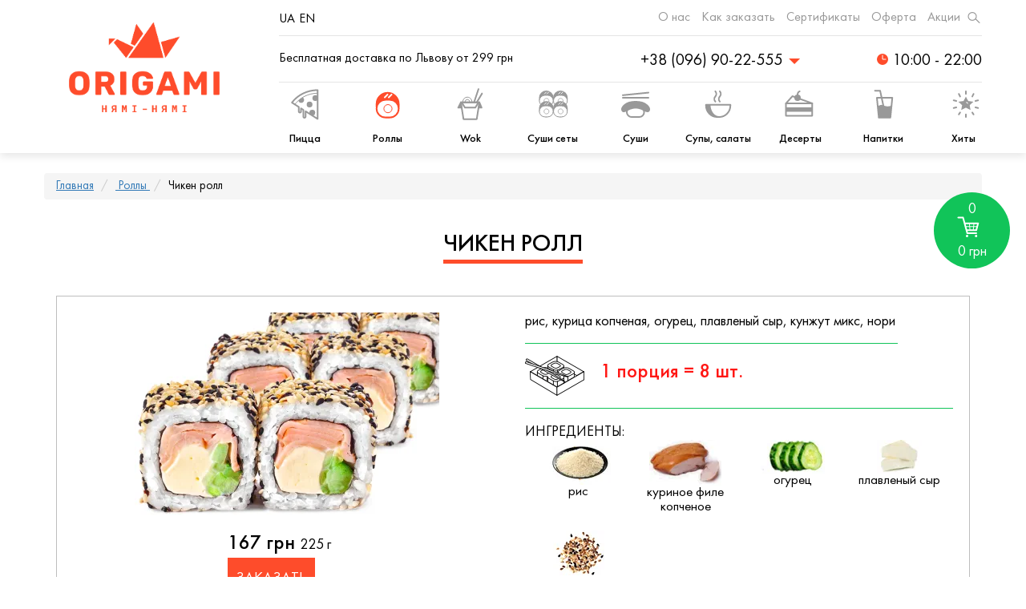

--- FILE ---
content_type: text/html; charset=utf-8
request_url: https://origami.lviv.ua/ru/shop/rolls/Chicken-roll
body_size: 62606
content:
<!doctype html>
<html data-n-head-ssr lang="ru" data-n-head="%7B%22lang%22:%7B%22ssr%22:%22ru%22%7D%7D">
<head >
    <meta data-n-head="ssr" charset="utf-8"><meta data-n-head="ssr" name="viewport" content="width=device-width, initial-scale=1"><meta data-n-head="ssr" name="theme-color" content="#FE4C2B"><meta data-n-head="ssr" name="format-detection" content="telephone=no"><meta data-n-head="ssr" data-hid="description" name="description" content="☑ На сайте Origami Вы можете легко и быстро заказать позицию «Чикен ролл» с доставкой по Львову. Всегда вкусная Пицца и Суши для Вас. Выбирайте и заказывайте! ✆ — Оригами Суши Львов"><meta data-n-head="ssr" data-hid="og:title" name="og:title" content="Заказать «Чикен ролл» с доставкой по Львову — Оригами Суши Львов"><meta data-n-head="ssr" data-hid="og:description" name="og:description" content="☑ На сайте Origami Вы можете легко и быстро заказать позицию «Чикен ролл» с доставкой по Львову. Всегда вкусная Пицца и Суши для Вас. Выбирайте и заказывайте! ✆ — Оригами Суши Львов"><meta data-n-head="ssr" data-hid="og:url" name="og:url" content="https://origami.lviv.ua/ru/shop/rolls/Chicken-roll"><meta data-n-head="ssr" data-hid="og:image" name="og:image" content="https://origami.lviv.ua/image/vmmcrksfcd/16191843076082cab373990.jpg"><meta data-n-head="ssr" data-hid="og:image:url" name="og:image:url" content="https://origami.lviv.ua/image/vmmcrksfcd/16191843076082cab373990.jpg"><meta data-n-head="ssr" data-hid="og:image:secure_url" name="og:image:secure_url" content="https://origami.lviv.ua/image/vmmcrksfcd/16191843076082cab373990.jpg"><meta data-n-head="ssr" data-hid="og:locale" name="og:locale" content="ru"><meta data-n-head="ssr" data-hid="og:type" name="og:type" content="article"><meta data-n-head="ssr" data-hid="og:site_name" name="og:site_name" content="Оригами Суши Львов"><meta data-n-head="ssr" data-hid="twitter:title" name="twitter:title" content="Заказать «Чикен ролл» с доставкой по Львову — Оригами Суши Львов"><meta data-n-head="ssr" data-hid="twitter:image" name="twitter:image" content="https://origami.lviv.ua/image/vmmcrksfcd/16191843076082cab373990.jpg"><meta data-n-head="ssr" data-hid="twitter:description" name="twitter:description" content="☑ На сайте Origami Вы можете легко и быстро заказать позицию «Чикен ролл» с доставкой по Львову. Всегда вкусная Пицца и Суши для Вас. Выбирайте и заказывайте! ✆ — Оригами Суши Львов"><meta data-n-head="ssr" data-hid="twitter:url" name="twitter:url" content="https://origami.lviv.ua/ru/shop/rolls/Chicken-roll"><meta data-n-head="ssr" data-hid="twitter:label1" name="twitter:label1" content="Цена"><meta data-n-head="ssr" data-hid="twitter:data1" name="twitter:data1" content="167грн"><title>Заказать «Чикен ролл» с доставкой по Львову — Оригами Суши Львов</title><link data-n-head="ssr" rel="icon" type="image/x-icon" href="/favicon.ico"><link data-n-head="ssr" rel="apple-touch-icon" type="image/x-icon" href="/apple-touch-icon.png"><link data-n-head="ssr" data-hid="alternate-uk" rel="alternate" href="https://origami.lviv.ua/shop/rolls/Chicken-roll" hreflang="uk"><link data-n-head="ssr" data-hid="alternate-en" rel="alternate" href="https://origami.lviv.ua/en/shop/rolls/Chicken-roll" hreflang="en"><link data-n-head="ssr" rel="canonical" href="https://origami.lviv.ua/ru/shop/rolls/Chicken-roll"><script data-n-head="ssr" type="application/ld+json">{"@context":"https://schema.org","@graph":[{"@type":"Organization","@id":"https://origami.lviv.ua/ru#organization","name":"","url":"https://origami.lviv.ua/ru","sameAs":[]},{"@type":"WebSite","@id":"https://origami.lviv.ua/ru#website","url":"https://origami.lviv.ua/ru","name":"ОРИГАМИ Суши Пицца - доставка Суши | Доставка Пиццы | Львов","publisher":{"@id":"https://origami.lviv.ua/ru#organization"},"potentialAction":{"@type":"SearchAction","target":"https://origami.lviv.ua/ru/search?q=%7Bsearch_term_string%7D","query-input":"required name=search_term_string"}}]}</script><script data-n-head="ssr" type="application/ld+json">{"@context":"https://schema.org/","@type":"BreadcrumbList","itemListElement":[{"@type":"ListItem","position":"1","item":{"name":"Оригами Суши Львов","@id":"https://origami.lviv.ua/ru"}},{"@type":"ListItem","position":"2","item":{"name":"Роллы","@id":"https://origami.lviv.ua/ru/product-category/rolls"}},{"@type":"ListItem","position":"3","item":{"name":"Чикен ролл","@id":"https://origami.lviv.ua/ru/shop/rolls/Chicken-roll"}}]}</script><script data-n-head="ssr" type="application/ld+json">{"@context":"https://schema.org/","@type":"Product","name":"Чикен ролл","image":"https://origami.lviv.ua/image/vmmcrksfcd/16191843076082cab373990.jpg","description":"рис, курица копченая, огурец, плавленый сыр, кунжут микс, нори","offers":{"@type":"Offer","url":"https://origami.lviv.ua/ru/shop/rolls/Chicken-roll","priceCurrency":"UAH","price":167,"availability":"https://schema.org/InStock","itemCondition":"https://schema.org/NewCondition"},"aggregateRating":{"@type":"AggregateRating","ratingValue":"4.3","ratingCount":243}}</script><link rel="preload" href="/_nuxt/4f1ae2e.js" as="script"><link rel="preload" href="/_nuxt/f6ae62b86f34988978c5.js" as="script"><link rel="preload" href="/_nuxt/5fc2e637cce574add5a4.js" as="script"><link rel="preload" href="/_nuxt/84901bf0175d897604c9.js" as="script"><link rel="preload" href="/_nuxt/6802b84103d193636bb4.js" as="script"><link rel="preload" href="/_nuxt/6b6ae6fd3b071efa06ad.js" as="script"><link rel="preload" href="/_nuxt/e102601f8e075461af4f.js" as="script"><link rel="preload" href="/_nuxt/af9feb03a7a645f4d3a5.js" as="script"><link rel="preload" href="/_nuxt/fb44d9aeaa302590397e.js" as="script"><link rel="preload" href="/_nuxt/fb87fc7094af0178f3f0.js" as="script"><link rel="preload" href="/_nuxt/10a026ac798e51479e0c.js" as="script"><link rel="preload" href="/_nuxt/ab9737d08e3e5d1739bc.js" as="script"><link rel="preload" href="/_nuxt/2961606164ce27bed22c.js" as="script"><link rel="preload" href="/_nuxt/76056539c2c968cd487b.js" as="script"><link rel="preload" href="/_nuxt/ffe3403bd66dc2da23e2.js" as="script"><link rel="preload" href="/_nuxt/b1ead7a7ef635cee99ed.js" as="script"><link rel="preload" href="/_nuxt/f9e8ba214ae91ac95c7c.js" as="script"><link rel="preload" href="/_nuxt/d981ab2493f1f6bd0617.js" as="script"><link rel="preload" href="/_nuxt/3f2002b61e1deea6cd3a.js" as="script"><link rel="preload" href="/_nuxt/132e0d67e8a1fd59ce55.js" as="script"><link rel="preload" href="/_nuxt/1042e0dbff65d5f1dc0d.js" as="script"><link rel="preload" href="/_nuxt/a73450abd190090a91f4.js" as="script"><link rel="preload" href="/_nuxt/e3d6efb28ae2d01d40a3.js" as="script"><link rel="preload" href="/_nuxt/50836fcdb4c5774f1ddc.js" as="script"><link rel="preload" href="/_nuxt/4253a199b7a38139c670.js" as="script"><style data-vue-ssr-id="81f4424c:0 ffed8a8c:0 5135230c:0 cc499e90:0 2745d3cc:0 1d9a2c86:0 f7f4b7f0:0 f7fafbb8:0 0f0131e0:0 611b5803:0 8a899dbc:0 568c91b3:0">html{-webkit-text-size-adjust:100%;-ms-text-size-adjust:100%;font-family:sans-serif}body{margin:0}article,aside,details,figcaption,figure,footer,header,hgroup,main,menu,nav,section,summary{display:block}audio,canvas,progress,video{display:inline-block;vertical-align:baseline}audio:not([controls]){display:none;height:0}[hidden],template{display:none}a{background-color:transparent}a:active,a:hover{outline:0}abbr[title]{border-bottom:1px dotted}b,strong{font-weight:700}dfn{font-style:italic}h1{font-size:2em;margin:.67em 0}mark{background:#ff0;color:#000}small{font-size:80%}sub,sup{font-size:75%;line-height:0;position:relative;vertical-align:baseline}sup{top:-.5em}sub{bottom:-.25em}img{border:0}svg:not(:root){overflow:hidden}figure{margin:1em 40px}hr{box-sizing:content-box;height:0}pre{overflow:auto}code,kbd,pre,samp{font-family:monospace,monospace;font-size:1em}button,input,optgroup,select,textarea{color:inherit;font:inherit;margin:0}button{overflow:visible}button,select{text-transform:none}button,html input[type=button],input[type=reset],input[type=submit]{-webkit-appearance:button;cursor:pointer}button[disabled],html input[disabled]{cursor:default}button::-moz-focus-inner,input::-moz-focus-inner{border:0;padding:0}input{line-height:normal}input[type=checkbox],input[type=radio]{box-sizing:border-box;padding:0}input[type=number]::-webkit-inner-spin-button,input[type=number]::-webkit-outer-spin-button{height:auto}input[type=search]{-webkit-appearance:textfield;box-sizing:content-box}input[type=search]::-webkit-search-cancel-button,input[type=search]::-webkit-search-decoration{-webkit-appearance:none}fieldset{border:1px solid silver;margin:0 2px;padding:.35em .625em .75em}textarea{overflow:auto}optgroup{font-weight:700}table{border-collapse:collapse;border-spacing:0}td,th{padding:0}@media print{*,:after,:before{background:0 0!important;box-shadow:none!important;color:#000!important;text-shadow:none!important}a,a:visited{-webkit-text-decoration:underline;text-decoration:underline}a[href]:after{content:" (" attr(href) ")"}abbr[title]:after{content:" (" attr(title) ")"}a[href^="#"]:after,a[href^="javascript:"]:after{content:""}blockquote,pre{border:1px solid #999;page-break-inside:avoid}thead{display:table-header-group}img,tr{page-break-inside:avoid}img{max-width:100%!important}h2,h3,p{orphans:3;widows:3}h2,h3{page-break-after:avoid}.navbar{display:none}.btn>.caret,.dropup>.btn>.caret{border-top-color:#000!important}.label{border:1px solid #000}.table{border-collapse:collapse!important}.table td,.table th{background-color:#fff!important}.table-bordered td,.table-bordered th{border:1px solid #ddd!important}}@font-face{font-display:swap;font-family:"Glyphicons Halflings";src:url(/fonts/glyphicons-halflings-regular.eot);src:url(/fonts/glyphicons-halflings-regular.eot?#iefix) format("embedded-opentype"),url(/fonts/glyphicons-halflings-regular.woff2) format("woff2"),url(/fonts/glyphicons-halflings-regular.woff) format("woff"),url(/fonts/glyphicons-halflings-regular.ttf) format("truetype"),url(/fonts/glyphicons-halflings-regular.svg#glyphicons_halflingsregular) format("svg")}.glyphicon{-webkit-font-smoothing:antialiased;-moz-osx-font-smoothing:grayscale;display:inline-block;font-family:"Glyphicons Halflings";font-style:normal;font-weight:400;line-height:1;position:relative;top:1px}.glyphicon-asterisk:before{content:"\002a"}.glyphicon-plus:before{content:"\002b"}.glyphicon-eur:before,.glyphicon-euro:before{content:"\20ac"}.glyphicon-minus:before{content:"\2212"}.glyphicon-cloud:before{content:"\2601"}.glyphicon-envelope:before{content:"\2709"}.glyphicon-pencil:before{content:"\270f"}.glyphicon-glass:before{content:"\e001"}.glyphicon-music:before{content:"\e002"}.glyphicon-search:before{content:"\e003"}.glyphicon-heart:before{content:"\e005"}.glyphicon-star:before{content:"\e006"}.glyphicon-star-empty:before{content:"\e007"}.glyphicon-user:before{content:"\e008"}.glyphicon-film:before{content:"\e009"}.glyphicon-th-large:before{content:"\e010"}.glyphicon-th:before{content:"\e011"}.glyphicon-th-list:before{content:"\e012"}.glyphicon-ok:before{content:"\e013"}.glyphicon-remove:before{content:"\e014"}.glyphicon-zoom-in:before{content:"\e015"}.glyphicon-zoom-out:before{content:"\e016"}.glyphicon-off:before{content:"\e017"}.glyphicon-signal:before{content:"\e018"}.glyphicon-cog:before{content:"\e019"}.glyphicon-trash:before{content:"\e020"}.glyphicon-home:before{content:"\e021"}.glyphicon-file:before{content:"\e022"}.glyphicon-time:before{content:"\e023"}.glyphicon-road:before{content:"\e024"}.glyphicon-download-alt:before{content:"\e025"}.glyphicon-download:before{content:"\e026"}.glyphicon-upload:before{content:"\e027"}.glyphicon-inbox:before{content:"\e028"}.glyphicon-play-circle:before{content:"\e029"}.glyphicon-repeat:before{content:"\e030"}.glyphicon-refresh:before{content:"\e031"}.glyphicon-list-alt:before{content:"\e032"}.glyphicon-lock:before{content:"\e033"}.glyphicon-flag:before{content:"\e034"}.glyphicon-headphones:before{content:"\e035"}.glyphicon-volume-off:before{content:"\e036"}.glyphicon-volume-down:before{content:"\e037"}.glyphicon-volume-up:before{content:"\e038"}.glyphicon-qrcode:before{content:"\e039"}.glyphicon-barcode:before{content:"\e040"}.glyphicon-tag:before{content:"\e041"}.glyphicon-tags:before{content:"\e042"}.glyphicon-book:before{content:"\e043"}.glyphicon-bookmark:before{content:"\e044"}.glyphicon-print:before{content:"\e045"}.glyphicon-camera:before{content:"\e046"}.glyphicon-font:before{content:"\e047"}.glyphicon-bold:before{content:"\e048"}.glyphicon-italic:before{content:"\e049"}.glyphicon-text-height:before{content:"\e050"}.glyphicon-text-width:before{content:"\e051"}.glyphicon-align-left:before{content:"\e052"}.glyphicon-align-center:before{content:"\e053"}.glyphicon-align-right:before{content:"\e054"}.glyphicon-align-justify:before{content:"\e055"}.glyphicon-list:before{content:"\e056"}.glyphicon-indent-left:before{content:"\e057"}.glyphicon-indent-right:before{content:"\e058"}.glyphicon-facetime-video:before{content:"\e059"}.glyphicon-picture:before{content:"\e060"}.glyphicon-map-marker:before{content:"\e062"}.glyphicon-adjust:before{content:"\e063"}.glyphicon-tint:before{content:"\e064"}.glyphicon-edit:before{content:"\e065"}.glyphicon-share:before{content:"\e066"}.glyphicon-check:before{content:"\e067"}.glyphicon-move:before{content:"\e068"}.glyphicon-step-backward:before{content:"\e069"}.glyphicon-fast-backward:before{content:"\e070"}.glyphicon-backward:before{content:"\e071"}.glyphicon-play:before{content:"\e072"}.glyphicon-pause:before{content:"\e073"}.glyphicon-stop:before{content:"\e074"}.glyphicon-forward:before{content:"\e075"}.glyphicon-fast-forward:before{content:"\e076"}.glyphicon-step-forward:before{content:"\e077"}.glyphicon-eject:before{content:"\e078"}.glyphicon-chevron-left:before{content:"\e079"}.glyphicon-chevron-right:before{content:"\e080"}.glyphicon-plus-sign:before{content:"\e081"}.glyphicon-minus-sign:before{content:"\e082"}.glyphicon-remove-sign:before{content:"\e083"}.glyphicon-ok-sign:before{content:"\e084"}.glyphicon-question-sign:before{content:"\e085"}.glyphicon-info-sign:before{content:"\e086"}.glyphicon-screenshot:before{content:"\e087"}.glyphicon-remove-circle:before{content:"\e088"}.glyphicon-ok-circle:before{content:"\e089"}.glyphicon-ban-circle:before{content:"\e090"}.glyphicon-arrow-left:before{content:"\e091"}.glyphicon-arrow-right:before{content:"\e092"}.glyphicon-arrow-up:before{content:"\e093"}.glyphicon-arrow-down:before{content:"\e094"}.glyphicon-share-alt:before{content:"\e095"}.glyphicon-resize-full:before{content:"\e096"}.glyphicon-resize-small:before{content:"\e097"}.glyphicon-exclamation-sign:before{content:"\e101"}.glyphicon-gift:before{content:"\e102"}.glyphicon-leaf:before{content:"\e103"}.glyphicon-fire:before{content:"\e104"}.glyphicon-eye-open:before{content:"\e105"}.glyphicon-eye-close:before{content:"\e106"}.glyphicon-warning-sign:before{content:"\e107"}.glyphicon-plane:before{content:"\e108"}.glyphicon-calendar:before{content:"\e109"}.glyphicon-random:before{content:"\e110"}.glyphicon-comment:before{content:"\e111"}.glyphicon-magnet:before{content:"\e112"}.glyphicon-chevron-up:before{content:"\e113"}.glyphicon-chevron-down:before{content:"\e114"}.glyphicon-retweet:before{content:"\e115"}.glyphicon-shopping-cart:before{content:"\e116"}.glyphicon-folder-close:before{content:"\e117"}.glyphicon-folder-open:before{content:"\e118"}.glyphicon-resize-vertical:before{content:"\e119"}.glyphicon-resize-horizontal:before{content:"\e120"}.glyphicon-hdd:before{content:"\e121"}.glyphicon-bullhorn:before{content:"\e122"}.glyphicon-bell:before{content:"\e123"}.glyphicon-certificate:before{content:"\e124"}.glyphicon-thumbs-up:before{content:"\e125"}.glyphicon-thumbs-down:before{content:"\e126"}.glyphicon-hand-right:before{content:"\e127"}.glyphicon-hand-left:before{content:"\e128"}.glyphicon-hand-up:before{content:"\e129"}.glyphicon-hand-down:before{content:"\e130"}.glyphicon-circle-arrow-right:before{content:"\e131"}.glyphicon-circle-arrow-left:before{content:"\e132"}.glyphicon-circle-arrow-up:before{content:"\e133"}.glyphicon-circle-arrow-down:before{content:"\e134"}.glyphicon-globe:before{content:"\e135"}.glyphicon-wrench:before{content:"\e136"}.glyphicon-tasks:before{content:"\e137"}.glyphicon-filter:before{content:"\e138"}.glyphicon-briefcase:before{content:"\e139"}.glyphicon-fullscreen:before{content:"\e140"}.glyphicon-dashboard:before{content:"\e141"}.glyphicon-paperclip:before{content:"\e142"}.glyphicon-heart-empty:before{content:"\e143"}.glyphicon-link:before{content:"\e144"}.glyphicon-phone:before{content:"\e145"}.glyphicon-pushpin:before{content:"\e146"}.glyphicon-usd:before{content:"\e148"}.glyphicon-gbp:before{content:"\e149"}.glyphicon-sort:before{content:"\e150"}.glyphicon-sort-by-alphabet:before{content:"\e151"}.glyphicon-sort-by-alphabet-alt:before{content:"\e152"}.glyphicon-sort-by-order:before{content:"\e153"}.glyphicon-sort-by-order-alt:before{content:"\e154"}.glyphicon-sort-by-attributes:before{content:"\e155"}.glyphicon-sort-by-attributes-alt:before{content:"\e156"}.glyphicon-unchecked:before{content:"\e157"}.glyphicon-expand:before{content:"\e158"}.glyphicon-collapse-down:before{content:"\e159"}.glyphicon-collapse-up:before{content:"\e160"}.glyphicon-log-in:before{content:"\e161"}.glyphicon-flash:before{content:"\e162"}.glyphicon-log-out:before{content:"\e163"}.glyphicon-new-window:before{content:"\e164"}.glyphicon-record:before{content:"\e165"}.glyphicon-save:before{content:"\e166"}.glyphicon-open:before{content:"\e167"}.glyphicon-saved:before{content:"\e168"}.glyphicon-import:before{content:"\e169"}.glyphicon-export:before{content:"\e170"}.glyphicon-send:before{content:"\e171"}.glyphicon-floppy-disk:before{content:"\e172"}.glyphicon-floppy-saved:before{content:"\e173"}.glyphicon-floppy-remove:before{content:"\e174"}.glyphicon-floppy-save:before{content:"\e175"}.glyphicon-floppy-open:before{content:"\e176"}.glyphicon-credit-card:before{content:"\e177"}.glyphicon-transfer:before{content:"\e178"}.glyphicon-cutlery:before{content:"\e179"}.glyphicon-header:before{content:"\e180"}.glyphicon-compressed:before{content:"\e181"}.glyphicon-earphone:before{content:"\e182"}.glyphicon-phone-alt:before{content:"\e183"}.glyphicon-tower:before{content:"\e184"}.glyphicon-stats:before{content:"\e185"}.glyphicon-sd-video:before{content:"\e186"}.glyphicon-hd-video:before{content:"\e187"}.glyphicon-subtitles:before{content:"\e188"}.glyphicon-sound-stereo:before{content:"\e189"}.glyphicon-sound-dolby:before{content:"\e190"}.glyphicon-sound-5-1:before{content:"\e191"}.glyphicon-sound-6-1:before{content:"\e192"}.glyphicon-sound-7-1:before{content:"\e193"}.glyphicon-copyright-mark:before{content:"\e194"}.glyphicon-registration-mark:before{content:"\e195"}.glyphicon-cloud-download:before{content:"\e197"}.glyphicon-cloud-upload:before{content:"\e198"}.glyphicon-tree-conifer:before{content:"\e199"}.glyphicon-tree-deciduous:before{content:"\e200"}.glyphicon-cd:before{content:"\e201"}.glyphicon-save-file:before{content:"\e202"}.glyphicon-open-file:before{content:"\e203"}.glyphicon-level-up:before{content:"\e204"}.glyphicon-copy:before{content:"\e205"}.glyphicon-paste:before{content:"\e206"}.glyphicon-alert:before{content:"\e209"}.glyphicon-equalizer:before{content:"\e210"}.glyphicon-king:before{content:"\e211"}.glyphicon-queen:before{content:"\e212"}.glyphicon-pawn:before{content:"\e213"}.glyphicon-bishop:before{content:"\e214"}.glyphicon-knight:before{content:"\e215"}.glyphicon-baby-formula:before{content:"\e216"}.glyphicon-tent:before{content:"\26fa"}.glyphicon-blackboard:before{content:"\e218"}.glyphicon-bed:before{content:"\e219"}.glyphicon-apple:before{content:"\f8ff"}.glyphicon-erase:before{content:"\e221"}.glyphicon-hourglass:before{content:"\231b"}.glyphicon-lamp:before{content:"\e223"}.glyphicon-duplicate:before{content:"\e224"}.glyphicon-piggy-bank:before{content:"\e225"}.glyphicon-scissors:before{content:"\e226"}.glyphicon-bitcoin:before,.glyphicon-btc:before,.glyphicon-xbt:before{content:"\e227"}.glyphicon-jpy:before,.glyphicon-yen:before{content:"\00a5"}.glyphicon-rub:before,.glyphicon-ruble:before{content:"\20bd"}.glyphicon-scale:before{content:"\e230"}.glyphicon-ice-lolly:before{content:"\e231"}.glyphicon-ice-lolly-tasted:before{content:"\e232"}.glyphicon-education:before{content:"\e233"}.glyphicon-option-horizontal:before{content:"\e234"}.glyphicon-option-vertical:before{content:"\e235"}.glyphicon-menu-hamburger:before{content:"\e236"}.glyphicon-modal-window:before{content:"\e237"}.glyphicon-oil:before{content:"\e238"}.glyphicon-grain:before{content:"\e239"}.glyphicon-sunglasses:before{content:"\e240"}.glyphicon-text-size:before{content:"\e241"}.glyphicon-text-color:before{content:"\e242"}.glyphicon-text-background:before{content:"\e243"}.glyphicon-object-align-top:before{content:"\e244"}.glyphicon-object-align-bottom:before{content:"\e245"}.glyphicon-object-align-horizontal:before{content:"\e246"}.glyphicon-object-align-left:before{content:"\e247"}.glyphicon-object-align-vertical:before{content:"\e248"}.glyphicon-object-align-right:before{content:"\e249"}.glyphicon-triangle-right:before{content:"\e250"}.glyphicon-triangle-left:before{content:"\e251"}.glyphicon-triangle-bottom:before{content:"\e252"}.glyphicon-triangle-top:before{content:"\e253"}.glyphicon-console:before{content:"\e254"}.glyphicon-superscript:before{content:"\e255"}.glyphicon-subscript:before{content:"\e256"}.glyphicon-menu-left:before{content:"\e257"}.glyphicon-menu-right:before{content:"\e258"}.glyphicon-menu-down:before{content:"\e259"}.glyphicon-menu-up:before{content:"\e260"}*,:after,:before{box-sizing:border-box}html{-webkit-tap-highlight-color:rgba(0,0,0,0);font-size:10px}body{background-color:#fff;color:#333;font-family:"Helvetica Neue",Helvetica,Arial,sans-serif;font-size:14px;line-height:1.42857143}button,input,select,textarea{font-family:inherit;font-size:inherit;line-height:inherit}a{color:#337ab7;-webkit-text-decoration:none;text-decoration:none}a:focus,a:hover{color:#23527c;-webkit-text-decoration:underline;text-decoration:underline}a:focus{outline:5px auto -webkit-focus-ring-color;outline-offset:-2px}figure{margin:0}img{vertical-align:middle}.carousel-inner>.item>a>img,.carousel-inner>.item>img,.img-responsive,.thumbnail a>img,.thumbnail>img{display:block;height:auto;max-width:100%}.img-rounded{border-radius:6px}.img-thumbnail{background-color:#fff;border:1px solid #ddd;border-radius:4px;display:inline-block;height:auto;line-height:1.42857143;max-width:100%;padding:4px;transition:all .2s ease-in-out}.img-circle{border-radius:50%}hr{border:0;border-top:1px solid #eee;margin-bottom:20px;margin-top:20px}.sr-only{clip:rect(0,0,0,0);border:0;height:1px;margin:-1px;overflow:hidden;padding:0;position:absolute;width:1px}.sr-only-focusable:active,.sr-only-focusable:focus{clip:auto;height:auto;margin:0;overflow:visible;position:static;width:auto}[role=button]{cursor:pointer}.h1,.h2,.h3,.h4,.h5,.h6,h1,h2,h3,h4,h5,h6{color:inherit;font-family:inherit;font-weight:500;line-height:1.1}.h1 .small,.h1 small,.h2 .small,.h2 small,.h3 .small,.h3 small,.h4 .small,.h4 small,.h5 .small,.h5 small,.h6 .small,.h6 small,h1 .small,h1 small,h2 .small,h2 small,h3 .small,h3 small,h4 .small,h4 small,h5 .small,h5 small,h6 .small,h6 small{color:#777;font-weight:400;line-height:1}.h1,.h2,.h3,h1,h2,h3{margin-bottom:10px;margin-top:20px}.h1 .small,.h1 small,.h2 .small,.h2 small,.h3 .small,.h3 small,h1 .small,h1 small,h2 .small,h2 small,h3 .small,h3 small{font-size:65%}.h4,.h5,.h6,h4,h5,h6{margin-bottom:10px;margin-top:10px}.h4 .small,.h4 small,.h5 .small,.h5 small,.h6 .small,.h6 small,h4 .small,h4 small,h5 .small,h5 small,h6 .small,h6 small{font-size:75%}.h1,h1{font-size:36px}.h2,h2{font-size:30px}.h3,h3{font-size:24px}.h4,h4{font-size:18px}.h5,h5{font-size:14px}.h6,h6{font-size:12px}p{margin:0 0 10px}.lead{font-size:16px;font-weight:300;line-height:1.4;margin-bottom:20px}@media (min-width:768px){.lead{font-size:21px}}.small,small{font-size:85%}.mark,mark{background-color:#fcf8e3;padding:.2em}.text-left{text-align:left}.text-right{text-align:right}.text-center{text-align:center}.text-justify{text-align:justify}.text-nowrap{white-space:nowrap}.text-lowercase{text-transform:lowercase}.text-uppercase{text-transform:uppercase!important}.text-capitalize{text-transform:capitalize}.text-muted{color:#777}.text-primary{color:#337ab7}a.text-primary:focus,a.text-primary:hover{color:#286090}.text-success{color:#3c763d}a.text-success:focus,a.text-success:hover{color:#2b542c}.text-info{color:#31708f}a.text-info:focus,a.text-info:hover{color:#245269}.text-warning{color:#8a6d3b}a.text-warning:focus,a.text-warning:hover{color:#66512c}.text-danger{color:#a94442}a.text-danger:focus,a.text-danger:hover{color:#843534}.bg-primary{background-color:#337ab7;color:#fff}a.bg-primary:focus,a.bg-primary:hover{background-color:#286090}.bg-success{background-color:#dff0d8}a.bg-success:focus,a.bg-success:hover{background-color:#c1e2b3}.bg-info{background-color:#d9edf7}a.bg-info:focus,a.bg-info:hover{background-color:#afd9ee}.bg-warning{background-color:#fcf8e3}a.bg-warning:focus,a.bg-warning:hover{background-color:#f7ecb5}.bg-danger{background-color:#f2dede}a.bg-danger:focus,a.bg-danger:hover{background-color:#e4b9b9}.page-header{border-bottom:1px solid #eee;margin:40px 0 20px;padding-bottom:9px}ol,ul{margin-bottom:10px;margin-top:0}ol ol,ol ul,ul ol,ul ul{margin-bottom:0}.list-inline,.list-unstyled{list-style:none;padding-left:0}.list-inline{margin-left:-5px}.list-inline>li{display:inline-block;padding-left:5px;padding-right:5px}dl{margin-bottom:20px;margin-top:0}dd,dt{line-height:1.42857143}dt{font-weight:700}dd{margin-left:0}@media (min-width:768px){.dl-horizontal dt{clear:left;float:left;overflow:hidden;text-align:right;text-overflow:ellipsis;white-space:nowrap;width:160px}.dl-horizontal dd{margin-left:180px}}abbr[data-original-title],abbr[title]{border-bottom:1px dotted #777;cursor:help}.initialism{font-size:90%;text-transform:uppercase}blockquote{border-left:5px solid #eee;font-size:17.5px;margin:0 0 20px;padding:10px 20px}blockquote ol:last-child,blockquote p:last-child,blockquote ul:last-child{margin-bottom:0}blockquote .small,blockquote footer,blockquote small{color:#777;display:block;font-size:80%;line-height:1.42857143}blockquote .small:before,blockquote footer:before,blockquote small:before{content:"\2014 \00A0"}.blockquote-reverse,blockquote.pull-right{border-left:0;border-right:5px solid #eee;padding-left:0;padding-right:15px;text-align:right}.blockquote-reverse .small:before,.blockquote-reverse footer:before,.blockquote-reverse small:before,blockquote.pull-right .small:before,blockquote.pull-right footer:before,blockquote.pull-right small:before{content:""}.blockquote-reverse .small:after,.blockquote-reverse footer:after,.blockquote-reverse small:after,blockquote.pull-right .small:after,blockquote.pull-right footer:after,blockquote.pull-right small:after{content:"\00A0 \2014"}address{font-style:normal;line-height:1.42857143;margin-bottom:20px}code,kbd,pre,samp{font-family:Menlo,Monaco,Consolas,"Courier New",monospace}code{background-color:#f9f2f4;border-radius:4px;color:#c7254e}code,kbd{font-size:90%;padding:2px 4px}kbd{background-color:#333;border-radius:3px;box-shadow:inset 0 -1px 0 rgba(0,0,0,.25);color:#fff}kbd kbd{box-shadow:none;font-size:100%;font-weight:700;padding:0}pre{word-wrap:break-word;background-color:#f5f5f5;border:1px solid #ccc;border-radius:4px;color:#333;display:block;font-size:13px;line-height:1.42857143;margin:0 0 10px;padding:9.5px;word-break:break-all}pre code{background-color:transparent;border-radius:0;color:inherit;font-size:inherit;padding:0;white-space:pre-wrap}.pre-scrollable{max-height:340px;overflow-y:scroll}.container{margin-left:auto;margin-right:auto;padding-left:15px;padding-right:15px}@media (min-width:768px){.container{width:750px}}@media (min-width:992px){.container{width:970px}}@media (min-width:1200px){.container{width:1170px}}.container-fluid{margin-left:auto;margin-right:auto;padding-left:15px;padding-right:15px}.row{margin-left:-15px;margin-right:-15px}.col-lg-1,.col-lg-10,.col-lg-11,.col-lg-12,.col-lg-2,.col-lg-3,.col-lg-4,.col-lg-5,.col-lg-6,.col-lg-7,.col-lg-8,.col-lg-9,.col-md-1,.col-md-10,.col-md-11,.col-md-12,.col-md-2,.col-md-3,.col-md-4,.col-md-5,.col-md-6,.col-md-7,.col-md-8,.col-md-9,.col-sm-1,.col-sm-10,.col-sm-11,.col-sm-12,.col-sm-2,.col-sm-3,.col-sm-4,.col-sm-5,.col-sm-6,.col-sm-7,.col-sm-8,.col-sm-9,.col-xs-1,.col-xs-10,.col-xs-11,.col-xs-12,.col-xs-2,.col-xs-3,.col-xs-4,.col-xs-5,.col-xs-6,.col-xs-7,.col-xs-8,.col-xs-9{min-height:1px;padding-left:15px;padding-right:15px;position:relative}.col-xs-1,.col-xs-10,.col-xs-11,.col-xs-12,.col-xs-2,.col-xs-3,.col-xs-4,.col-xs-5,.col-xs-6,.col-xs-7,.col-xs-8,.col-xs-9{float:left}.col-xs-12{width:100%}.col-xs-11{width:91.66666667%}.col-xs-10{width:83.33333333%}.col-xs-9{width:75%}.col-xs-8{width:66.66666667%}.col-xs-7{width:58.33333333%}.col-xs-6{width:50%}.col-xs-5{width:41.66666667%}.col-xs-4{width:33.33333333%}.col-xs-3{width:25%}.col-xs-2{width:16.66666667%}.col-xs-1{width:8.33333333%}.col-xs-pull-12{right:100%}.col-xs-pull-11{right:91.66666667%}.col-xs-pull-10{right:83.33333333%}.col-xs-pull-9{right:75%}.col-xs-pull-8{right:66.66666667%}.col-xs-pull-7{right:58.33333333%}.col-xs-pull-6{right:50%}.col-xs-pull-5{right:41.66666667%}.col-xs-pull-4{right:33.33333333%}.col-xs-pull-3{right:25%}.col-xs-pull-2{right:16.66666667%}.col-xs-pull-1{right:8.33333333%}.col-xs-pull-0{right:auto}.col-xs-push-12{left:100%}.col-xs-push-11{left:91.66666667%}.col-xs-push-10{left:83.33333333%}.col-xs-push-9{left:75%}.col-xs-push-8{left:66.66666667%}.col-xs-push-7{left:58.33333333%}.col-xs-push-6{left:50%}.col-xs-push-5{left:41.66666667%}.col-xs-push-4{left:33.33333333%}.col-xs-push-3{left:25%}.col-xs-push-2{left:16.66666667%}.col-xs-push-1{left:8.33333333%}.col-xs-push-0{left:auto}.col-xs-offset-12{margin-left:100%}.col-xs-offset-11{margin-left:91.66666667%}.col-xs-offset-10{margin-left:83.33333333%}.col-xs-offset-9{margin-left:75%}.col-xs-offset-8{margin-left:66.66666667%}.col-xs-offset-7{margin-left:58.33333333%}.col-xs-offset-6{margin-left:50%}.col-xs-offset-5{margin-left:41.66666667%}.col-xs-offset-4{margin-left:33.33333333%}.col-xs-offset-3{margin-left:25%}.col-xs-offset-2{margin-left:16.66666667%}.col-xs-offset-1{margin-left:8.33333333%}.col-xs-offset-0{margin-left:0}@media (min-width:768px){.col-sm-1,.col-sm-10,.col-sm-11,.col-sm-12,.col-sm-2,.col-sm-3,.col-sm-4,.col-sm-5,.col-sm-6,.col-sm-7,.col-sm-8,.col-sm-9{float:left}.col-sm-12{width:100%}.col-sm-11{width:91.66666667%}.col-sm-10{width:83.33333333%}.col-sm-9{width:75%}.col-sm-8{width:66.66666667%}.col-sm-7{width:58.33333333%}.col-sm-6{width:50%}.col-sm-5{width:41.66666667%}.col-sm-4{width:33.33333333%}.col-sm-3{width:25%}.col-sm-2{width:16.66666667%}.col-sm-1{width:8.33333333%}.col-sm-pull-12{right:100%}.col-sm-pull-11{right:91.66666667%}.col-sm-pull-10{right:83.33333333%}.col-sm-pull-9{right:75%}.col-sm-pull-8{right:66.66666667%}.col-sm-pull-7{right:58.33333333%}.col-sm-pull-6{right:50%}.col-sm-pull-5{right:41.66666667%}.col-sm-pull-4{right:33.33333333%}.col-sm-pull-3{right:25%}.col-sm-pull-2{right:16.66666667%}.col-sm-pull-1{right:8.33333333%}.col-sm-pull-0{right:auto}.col-sm-push-12{left:100%}.col-sm-push-11{left:91.66666667%}.col-sm-push-10{left:83.33333333%}.col-sm-push-9{left:75%}.col-sm-push-8{left:66.66666667%}.col-sm-push-7{left:58.33333333%}.col-sm-push-6{left:50%}.col-sm-push-5{left:41.66666667%}.col-sm-push-4{left:33.33333333%}.col-sm-push-3{left:25%}.col-sm-push-2{left:16.66666667%}.col-sm-push-1{left:8.33333333%}.col-sm-push-0{left:auto}.col-sm-offset-12{margin-left:100%}.col-sm-offset-11{margin-left:91.66666667%}.col-sm-offset-10{margin-left:83.33333333%}.col-sm-offset-9{margin-left:75%}.col-sm-offset-8{margin-left:66.66666667%}.col-sm-offset-7{margin-left:58.33333333%}.col-sm-offset-6{margin-left:50%}.col-sm-offset-5{margin-left:41.66666667%}.col-sm-offset-4{margin-left:33.33333333%}.col-sm-offset-3{margin-left:25%}.col-sm-offset-2{margin-left:16.66666667%}.col-sm-offset-1{margin-left:8.33333333%}.col-sm-offset-0{margin-left:0}}@media (min-width:992px){.col-md-1,.col-md-10,.col-md-11,.col-md-12,.col-md-2,.col-md-3,.col-md-4,.col-md-5,.col-md-6,.col-md-7,.col-md-8,.col-md-9{float:left}.col-md-12{width:100%}.col-md-11{width:91.66666667%}.col-md-10{width:83.33333333%}.col-md-9{width:75%}.col-md-8{width:66.66666667%}.col-md-7{width:58.33333333%}.col-md-6{width:50%}.col-md-5{width:41.66666667%}.col-md-4{width:33.33333333%}.col-md-3{width:25%}.col-md-2{width:16.66666667%}.col-md-1{width:8.33333333%}.col-md-pull-12{right:100%}.col-md-pull-11{right:91.66666667%}.col-md-pull-10{right:83.33333333%}.col-md-pull-9{right:75%}.col-md-pull-8{right:66.66666667%}.col-md-pull-7{right:58.33333333%}.col-md-pull-6{right:50%}.col-md-pull-5{right:41.66666667%}.col-md-pull-4{right:33.33333333%}.col-md-pull-3{right:25%}.col-md-pull-2{right:16.66666667%}.col-md-pull-1{right:8.33333333%}.col-md-pull-0{right:auto}.col-md-push-12{left:100%}.col-md-push-11{left:91.66666667%}.col-md-push-10{left:83.33333333%}.col-md-push-9{left:75%}.col-md-push-8{left:66.66666667%}.col-md-push-7{left:58.33333333%}.col-md-push-6{left:50%}.col-md-push-5{left:41.66666667%}.col-md-push-4{left:33.33333333%}.col-md-push-3{left:25%}.col-md-push-2{left:16.66666667%}.col-md-push-1{left:8.33333333%}.col-md-push-0{left:auto}.col-md-offset-12{margin-left:100%}.col-md-offset-11{margin-left:91.66666667%}.col-md-offset-10{margin-left:83.33333333%}.col-md-offset-9{margin-left:75%}.col-md-offset-8{margin-left:66.66666667%}.col-md-offset-7{margin-left:58.33333333%}.col-md-offset-6{margin-left:50%}.col-md-offset-5{margin-left:41.66666667%}.col-md-offset-4{margin-left:33.33333333%}.col-md-offset-3{margin-left:25%}.col-md-offset-2{margin-left:16.66666667%}.col-md-offset-1{margin-left:8.33333333%}.col-md-offset-0{margin-left:0}}@media (min-width:1200px){.col-lg-1,.col-lg-10,.col-lg-11,.col-lg-12,.col-lg-2,.col-lg-3,.col-lg-4,.col-lg-5,.col-lg-6,.col-lg-7,.col-lg-8,.col-lg-9{float:left}.col-lg-12{width:100%}.col-lg-11{width:91.66666667%}.col-lg-10{width:83.33333333%}.col-lg-9{width:75%}.col-lg-8{width:66.66666667%}.col-lg-7{width:58.33333333%}.col-lg-6{width:50%}.col-lg-5{width:41.66666667%}.col-lg-4{width:33.33333333%}.col-lg-3{width:25%}.col-lg-2{width:16.66666667%}.col-lg-1{width:8.33333333%}.col-lg-pull-12{right:100%}.col-lg-pull-11{right:91.66666667%}.col-lg-pull-10{right:83.33333333%}.col-lg-pull-9{right:75%}.col-lg-pull-8{right:66.66666667%}.col-lg-pull-7{right:58.33333333%}.col-lg-pull-6{right:50%}.col-lg-pull-5{right:41.66666667%}.col-lg-pull-4{right:33.33333333%}.col-lg-pull-3{right:25%}.col-lg-pull-2{right:16.66666667%}.col-lg-pull-1{right:8.33333333%}.col-lg-pull-0{right:auto}.col-lg-push-12{left:100%}.col-lg-push-11{left:91.66666667%}.col-lg-push-10{left:83.33333333%}.col-lg-push-9{left:75%}.col-lg-push-8{left:66.66666667%}.col-lg-push-7{left:58.33333333%}.col-lg-push-6{left:50%}.col-lg-push-5{left:41.66666667%}.col-lg-push-4{left:33.33333333%}.col-lg-push-3{left:25%}.col-lg-push-2{left:16.66666667%}.col-lg-push-1{left:8.33333333%}.col-lg-push-0{left:auto}.col-lg-offset-12{margin-left:100%}.col-lg-offset-11{margin-left:91.66666667%}.col-lg-offset-10{margin-left:83.33333333%}.col-lg-offset-9{margin-left:75%}.col-lg-offset-8{margin-left:66.66666667%}.col-lg-offset-7{margin-left:58.33333333%}.col-lg-offset-6{margin-left:50%}.col-lg-offset-5{margin-left:41.66666667%}.col-lg-offset-4{margin-left:33.33333333%}.col-lg-offset-3{margin-left:25%}.col-lg-offset-2{margin-left:16.66666667%}.col-lg-offset-1{margin-left:8.33333333%}.col-lg-offset-0{margin-left:0}}table{background-color:transparent}caption{color:#777;padding-bottom:8px;padding-top:8px}caption,th{text-align:left}.table{margin-bottom:20px;max-width:100%;width:100%}.table>tbody>tr>td,.table>tbody>tr>th,.table>tfoot>tr>td,.table>tfoot>tr>th,.table>thead>tr>td,.table>thead>tr>th{border-top:1px solid #ddd;line-height:1.42857143;padding:8px;vertical-align:top}.table>thead>tr>th{border-bottom:2px solid #ddd;vertical-align:bottom}.table>caption+thead>tr:first-child>td,.table>caption+thead>tr:first-child>th,.table>colgroup+thead>tr:first-child>td,.table>colgroup+thead>tr:first-child>th,.table>thead:first-child>tr:first-child>td,.table>thead:first-child>tr:first-child>th{border-top:0}.table>tbody+tbody{border-top:2px solid #ddd}.table .table{background-color:#fff}.table-condensed>tbody>tr>td,.table-condensed>tbody>tr>th,.table-condensed>tfoot>tr>td,.table-condensed>tfoot>tr>th,.table-condensed>thead>tr>td,.table-condensed>thead>tr>th{padding:5px}.table-bordered,.table-bordered>tbody>tr>td,.table-bordered>tbody>tr>th,.table-bordered>tfoot>tr>td,.table-bordered>tfoot>tr>th,.table-bordered>thead>tr>td,.table-bordered>thead>tr>th{border:1px solid #ddd}.table-bordered>thead>tr>td,.table-bordered>thead>tr>th{border-bottom-width:2px}.table-striped>tbody>tr:nth-of-type(odd){background-color:#f9f9f9}.table-hover>tbody>tr:hover{background-color:#f5f5f5}table col[class*=col-]{display:table-column;float:none;position:static}table td[class*=col-],table th[class*=col-]{display:table-cell;float:none;position:static}.table>tbody>tr.active>td,.table>tbody>tr.active>th,.table>tbody>tr>td.active,.table>tbody>tr>th.active,.table>tfoot>tr.active>td,.table>tfoot>tr.active>th,.table>tfoot>tr>td.active,.table>tfoot>tr>th.active,.table>thead>tr.active>td,.table>thead>tr.active>th,.table>thead>tr>td.active,.table>thead>tr>th.active{background-color:#f5f5f5}.table-hover>tbody>tr.active:hover>td,.table-hover>tbody>tr.active:hover>th,.table-hover>tbody>tr:hover>.active,.table-hover>tbody>tr>td.active:hover,.table-hover>tbody>tr>th.active:hover{background-color:#e8e8e8}.table>tbody>tr.success>td,.table>tbody>tr.success>th,.table>tbody>tr>td.success,.table>tbody>tr>th.success,.table>tfoot>tr.success>td,.table>tfoot>tr.success>th,.table>tfoot>tr>td.success,.table>tfoot>tr>th.success,.table>thead>tr.success>td,.table>thead>tr.success>th,.table>thead>tr>td.success,.table>thead>tr>th.success{background-color:#dff0d8}.table-hover>tbody>tr.success:hover>td,.table-hover>tbody>tr.success:hover>th,.table-hover>tbody>tr:hover>.success,.table-hover>tbody>tr>td.success:hover,.table-hover>tbody>tr>th.success:hover{background-color:#d0e9c6}.table>tbody>tr.info>td,.table>tbody>tr.info>th,.table>tbody>tr>td.info,.table>tbody>tr>th.info,.table>tfoot>tr.info>td,.table>tfoot>tr.info>th,.table>tfoot>tr>td.info,.table>tfoot>tr>th.info,.table>thead>tr.info>td,.table>thead>tr.info>th,.table>thead>tr>td.info,.table>thead>tr>th.info{background-color:#d9edf7}.table-hover>tbody>tr.info:hover>td,.table-hover>tbody>tr.info:hover>th,.table-hover>tbody>tr:hover>.info,.table-hover>tbody>tr>td.info:hover,.table-hover>tbody>tr>th.info:hover{background-color:#c4e3f3}.table>tbody>tr.warning>td,.table>tbody>tr.warning>th,.table>tbody>tr>td.warning,.table>tbody>tr>th.warning,.table>tfoot>tr.warning>td,.table>tfoot>tr.warning>th,.table>tfoot>tr>td.warning,.table>tfoot>tr>th.warning,.table>thead>tr.warning>td,.table>thead>tr.warning>th,.table>thead>tr>td.warning,.table>thead>tr>th.warning{background-color:#fcf8e3}.table-hover>tbody>tr.warning:hover>td,.table-hover>tbody>tr.warning:hover>th,.table-hover>tbody>tr:hover>.warning,.table-hover>tbody>tr>td.warning:hover,.table-hover>tbody>tr>th.warning:hover{background-color:#faf2cc}.table>tbody>tr.danger>td,.table>tbody>tr.danger>th,.table>tbody>tr>td.danger,.table>tbody>tr>th.danger,.table>tfoot>tr.danger>td,.table>tfoot>tr.danger>th,.table>tfoot>tr>td.danger,.table>tfoot>tr>th.danger,.table>thead>tr.danger>td,.table>thead>tr.danger>th,.table>thead>tr>td.danger,.table>thead>tr>th.danger{background-color:#f2dede}.table-hover>tbody>tr.danger:hover>td,.table-hover>tbody>tr.danger:hover>th,.table-hover>tbody>tr:hover>.danger,.table-hover>tbody>tr>td.danger:hover,.table-hover>tbody>tr>th.danger:hover{background-color:#ebcccc}.table-responsive{min-height:.01%;overflow-x:auto}@media screen and (max-width:767px){.table-responsive{-ms-overflow-style:-ms-autohiding-scrollbar;border:1px solid #ddd;margin-bottom:15px;overflow-y:hidden;width:100%}.table-responsive>.table{margin-bottom:0}.table-responsive>.table>tbody>tr>td,.table-responsive>.table>tbody>tr>th,.table-responsive>.table>tfoot>tr>td,.table-responsive>.table>tfoot>tr>th,.table-responsive>.table>thead>tr>td,.table-responsive>.table>thead>tr>th{white-space:nowrap}.table-responsive>.table-bordered{border:0}.table-responsive>.table-bordered>tbody>tr>td:first-child,.table-responsive>.table-bordered>tbody>tr>th:first-child,.table-responsive>.table-bordered>tfoot>tr>td:first-child,.table-responsive>.table-bordered>tfoot>tr>th:first-child,.table-responsive>.table-bordered>thead>tr>td:first-child,.table-responsive>.table-bordered>thead>tr>th:first-child{border-left:0}.table-responsive>.table-bordered>tbody>tr>td:last-child,.table-responsive>.table-bordered>tbody>tr>th:last-child,.table-responsive>.table-bordered>tfoot>tr>td:last-child,.table-responsive>.table-bordered>tfoot>tr>th:last-child,.table-responsive>.table-bordered>thead>tr>td:last-child,.table-responsive>.table-bordered>thead>tr>th:last-child{border-right:0}.table-responsive>.table-bordered>tbody>tr:last-child>td,.table-responsive>.table-bordered>tbody>tr:last-child>th,.table-responsive>.table-bordered>tfoot>tr:last-child>td,.table-responsive>.table-bordered>tfoot>tr:last-child>th{border-bottom:0}}fieldset{margin:0;min-width:0}fieldset,legend{border:0;padding:0}legend{border-bottom:1px solid #e5e5e5;color:#333;display:block;font-size:21px;line-height:inherit;margin-bottom:20px;width:100%}label{display:inline-block;font-weight:700;margin-bottom:5px;max-width:100%}input[type=search]{box-sizing:border-box}input[type=checkbox],input[type=radio]{line-height:normal;margin:4px 0 0;margin-top:1px\9}input[type=file]{display:block}input[type=range]{display:block;width:100%}select[multiple],select[size]{height:auto}input[type=checkbox]:focus,input[type=file]:focus,input[type=radio]:focus{outline:5px auto -webkit-focus-ring-color;outline-offset:-2px}output{padding-top:7px}.form-control,output{color:#555;display:block;font-size:14px;line-height:1.42857143}.form-control{background-color:#fff;background-image:none;border:1px solid #ccc;border-radius:4px;box-shadow:inset 0 1px 1px rgba(0,0,0,.075);height:34px;padding:6px 12px;transition:border-color .15s ease-in-out,box-shadow .15s ease-in-out;width:100%}.form-control:focus{border-color:#66afe9;box-shadow:inset 0 1px 1px rgba(0,0,0,.075),0 0 8px rgba(102,175,233,.6);outline:0}.form-control::-moz-placeholder{color:#999;opacity:1}.form-control:-ms-input-placeholder{color:#999}.form-control::-webkit-input-placeholder{color:#999}.form-control::-ms-expand{background-color:transparent;border:0}.form-control[disabled],.form-control[readonly],fieldset[disabled] .form-control{background-color:#eee;opacity:1}.form-control[disabled],fieldset[disabled] .form-control{cursor:not-allowed}textarea.form-control{height:auto}input[type=search]{-webkit-appearance:none}@media screen and (-webkit-min-device-pixel-ratio:0){input[type=date].form-control,input[type=datetime-local].form-control,input[type=month].form-control,input[type=time].form-control{line-height:34px}.input-group-sm input[type=date],.input-group-sm input[type=datetime-local],.input-group-sm input[type=month],.input-group-sm input[type=time],input[type=date].input-sm,input[type=datetime-local].input-sm,input[type=month].input-sm,input[type=time].input-sm{line-height:30px}.input-group-lg input[type=date],.input-group-lg input[type=datetime-local],.input-group-lg input[type=month],.input-group-lg input[type=time],input[type=date].input-lg,input[type=datetime-local].input-lg,input[type=month].input-lg,input[type=time].input-lg{line-height:46px}}.form-group{margin-bottom:15px}.checkbox,.radio{display:block;margin-bottom:10px;margin-top:10px;position:relative}.checkbox label,.radio label{cursor:pointer;font-weight:400;margin-bottom:0;min-height:20px;padding-left:20px}.checkbox input[type=checkbox],.checkbox-inline input[type=checkbox],.radio input[type=radio],.radio-inline input[type=radio]{margin-left:-20px;margin-top:4px\9;position:absolute}.checkbox+.checkbox,.radio+.radio{margin-top:-5px}.checkbox-inline,.radio-inline{cursor:pointer;display:inline-block;font-weight:400;margin-bottom:0;padding-left:20px;position:relative;vertical-align:middle}.checkbox-inline+.checkbox-inline,.radio-inline+.radio-inline{margin-left:10px;margin-top:0}.checkbox-inline.disabled,.checkbox.disabled label,.radio-inline.disabled,.radio.disabled label,fieldset[disabled] .checkbox label,fieldset[disabled] .checkbox-inline,fieldset[disabled] .radio label,fieldset[disabled] .radio-inline,fieldset[disabled] input[type=checkbox],fieldset[disabled] input[type=radio],input[type=checkbox].disabled,input[type=checkbox][disabled],input[type=radio].disabled,input[type=radio][disabled]{cursor:not-allowed}.form-control-static{margin-bottom:0;min-height:34px;padding-bottom:7px;padding-top:7px}.form-control-static.input-lg,.form-control-static.input-sm{padding-left:0;padding-right:0}.input-sm{border-radius:3px;font-size:12px;height:30px;line-height:1.5;padding:5px 10px}select.input-sm{height:30px;line-height:30px}select[multiple].input-sm,textarea.input-sm{height:auto}.form-group-sm .form-control{border-radius:3px;font-size:12px;height:30px;line-height:1.5;padding:5px 10px}.form-group-sm select.form-control{height:30px;line-height:30px}.form-group-sm select[multiple].form-control,.form-group-sm textarea.form-control{height:auto}.form-group-sm .form-control-static{font-size:12px;height:30px;line-height:1.5;min-height:32px;padding:6px 10px}.input-lg{border-radius:6px;font-size:18px;height:46px;line-height:1.3333333;padding:10px 16px}select.input-lg{height:46px;line-height:46px}select[multiple].input-lg,textarea.input-lg{height:auto}.form-group-lg .form-control{border-radius:6px;font-size:18px;height:46px;line-height:1.3333333;padding:10px 16px}.form-group-lg select.form-control{height:46px;line-height:46px}.form-group-lg select[multiple].form-control,.form-group-lg textarea.form-control{height:auto}.form-group-lg .form-control-static{font-size:18px;height:46px;line-height:1.3333333;min-height:38px;padding:11px 16px}.has-feedback{position:relative}.has-feedback .form-control{padding-right:42.5px}.form-control-feedback{display:block;height:34px;line-height:34px;pointer-events:none;position:absolute;right:0;text-align:center;top:0;width:34px;z-index:2}.form-group-lg .form-control+.form-control-feedback,.input-group-lg+.form-control-feedback,.input-lg+.form-control-feedback{height:46px;line-height:46px;width:46px}.form-group-sm .form-control+.form-control-feedback,.input-group-sm+.form-control-feedback,.input-sm+.form-control-feedback{height:30px;line-height:30px;width:30px}.has-success .checkbox,.has-success .checkbox-inline,.has-success .control-label,.has-success .help-block,.has-success .radio,.has-success .radio-inline,.has-success.checkbox label,.has-success.checkbox-inline label,.has-success.radio label,.has-success.radio-inline label{color:#3c763d}.has-success .form-control{border-color:#3c763d;box-shadow:inset 0 1px 1px rgba(0,0,0,.075)}.has-success .form-control:focus{border-color:#2b542c;box-shadow:inset 0 1px 1px rgba(0,0,0,.075),0 0 6px #67b168}.has-success .input-group-addon{background-color:#dff0d8;border-color:#3c763d;color:#3c763d}.has-success .form-control-feedback{color:#3c763d}.has-warning .checkbox,.has-warning .checkbox-inline,.has-warning .control-label,.has-warning .help-block,.has-warning .radio,.has-warning .radio-inline,.has-warning.checkbox label,.has-warning.checkbox-inline label,.has-warning.radio label,.has-warning.radio-inline label{color:#8a6d3b}.has-warning .form-control{border-color:#8a6d3b;box-shadow:inset 0 1px 1px rgba(0,0,0,.075)}.has-warning .form-control:focus{border-color:#66512c;box-shadow:inset 0 1px 1px rgba(0,0,0,.075),0 0 6px #c0a16b}.has-warning .input-group-addon{background-color:#fcf8e3;border-color:#8a6d3b;color:#8a6d3b}.has-warning .form-control-feedback{color:#8a6d3b}.has-error .checkbox,.has-error .checkbox-inline,.has-error .control-label,.has-error .help-block,.has-error .radio,.has-error .radio-inline,.has-error.checkbox label,.has-error.checkbox-inline label,.has-error.radio label,.has-error.radio-inline label{color:#a94442}.has-error .form-control{border-color:#a94442;box-shadow:inset 0 1px 1px rgba(0,0,0,.075)}.has-error .form-control:focus{border-color:#843534;box-shadow:inset 0 1px 1px rgba(0,0,0,.075),0 0 6px #ce8483}.has-error .input-group-addon{background-color:#f2dede;border-color:#a94442;color:#a94442}.has-error .form-control-feedback{color:#a94442}.has-feedback label~.form-control-feedback{top:25px}.has-feedback label.sr-only~.form-control-feedback{top:0}.help-block{color:#737373;display:block;margin-bottom:10px;margin-top:5px}@media (min-width:768px){.form-inline .form-group{display:inline-block;margin-bottom:0;vertical-align:middle}.form-inline .form-control{display:inline-block;vertical-align:middle;width:auto}.form-inline .form-control-static{display:inline-block}.form-inline .input-group{display:inline-table;vertical-align:middle}.form-inline .input-group .form-control,.form-inline .input-group .input-group-addon,.form-inline .input-group .input-group-btn{width:auto}.form-inline .input-group>.form-control{width:100%}.form-inline .control-label{margin-bottom:0;vertical-align:middle}.form-inline .checkbox,.form-inline .radio{display:inline-block;margin-bottom:0;margin-top:0;vertical-align:middle}.form-inline .checkbox label,.form-inline .radio label{padding-left:0}.form-inline .checkbox input[type=checkbox],.form-inline .radio input[type=radio]{margin-left:0;position:relative}.form-inline .has-feedback .form-control-feedback{top:0}}.form-horizontal .checkbox,.form-horizontal .checkbox-inline,.form-horizontal .radio,.form-horizontal .radio-inline{margin-bottom:0;margin-top:0;padding-top:7px}.form-horizontal .checkbox,.form-horizontal .radio{min-height:27px}.form-horizontal .form-group{margin-left:-15px;margin-right:-15px}@media (min-width:768px){.form-horizontal .control-label{margin-bottom:0;padding-top:7px;text-align:right}}.form-horizontal .has-feedback .form-control-feedback{right:15px}@media (min-width:768px){.form-horizontal .form-group-lg .control-label{font-size:18px;padding-top:11px}.form-horizontal .form-group-sm .control-label{font-size:12px;padding-top:6px}}.btn{background-image:none;border:1px solid transparent;border-radius:4px;cursor:pointer;display:inline-block;font-size:14px;font-weight:400;line-height:1.42857143;margin-bottom:0;padding:6px 12px;text-align:center;touch-action:manipulation;-webkit-user-select:none;-moz-user-select:none;user-select:none;vertical-align:middle;white-space:nowrap}.btn.active.focus,.btn.active:focus,.btn.focus,.btn:active.focus,.btn:active:focus,.btn:focus{outline:5px auto -webkit-focus-ring-color;outline-offset:-2px}.btn.focus,.btn:focus,.btn:hover{color:#333;-webkit-text-decoration:none;text-decoration:none}.btn.active,.btn:active{background-image:none;box-shadow:inset 0 3px 5px rgba(0,0,0,.125);outline:0}.btn.disabled,.btn[disabled],fieldset[disabled] .btn{box-shadow:none;cursor:not-allowed;filter:alpha(opacity=65);opacity:.65}a.btn.disabled,fieldset[disabled] a.btn{pointer-events:none}.btn-default{background-color:#fff;border-color:#ccc;color:#333}.btn-default.focus,.btn-default:focus{background-color:#e6e6e6;border-color:#8c8c8c;color:#333}.btn-default.active,.btn-default:active,.btn-default:hover,.open>.dropdown-toggle.btn-default{background-color:#e6e6e6;border-color:#adadad;color:#333}.btn-default.active.focus,.btn-default.active:focus,.btn-default.active:hover,.btn-default:active.focus,.btn-default:active:focus,.btn-default:active:hover,.open>.dropdown-toggle.btn-default.focus,.open>.dropdown-toggle.btn-default:focus,.open>.dropdown-toggle.btn-default:hover{background-color:#d4d4d4;border-color:#8c8c8c;color:#333}.btn-default.active,.btn-default:active,.open>.dropdown-toggle.btn-default{background-image:none}.btn-default.disabled.focus,.btn-default.disabled:focus,.btn-default.disabled:hover,.btn-default[disabled].focus,.btn-default[disabled]:focus,.btn-default[disabled]:hover,fieldset[disabled] .btn-default.focus,fieldset[disabled] .btn-default:focus,fieldset[disabled] .btn-default:hover{background-color:#fff;border-color:#ccc}.btn-default .badge{background-color:#333;color:#fff}.btn-primary{background-color:#337ab7;border-color:#2e6da4;color:#fff}.btn-primary.focus,.btn-primary:focus{background-color:#286090;border-color:#122b40;color:#fff}.btn-primary.active,.btn-primary:active,.btn-primary:hover,.open>.dropdown-toggle.btn-primary{background-color:#286090;border-color:#204d74;color:#fff}.btn-primary.active.focus,.btn-primary.active:focus,.btn-primary.active:hover,.btn-primary:active.focus,.btn-primary:active:focus,.btn-primary:active:hover,.open>.dropdown-toggle.btn-primary.focus,.open>.dropdown-toggle.btn-primary:focus,.open>.dropdown-toggle.btn-primary:hover{background-color:#204d74;border-color:#122b40;color:#fff}.btn-primary.active,.btn-primary:active,.open>.dropdown-toggle.btn-primary{background-image:none}.btn-primary.disabled.focus,.btn-primary.disabled:focus,.btn-primary.disabled:hover,.btn-primary[disabled].focus,.btn-primary[disabled]:focus,.btn-primary[disabled]:hover,fieldset[disabled] .btn-primary.focus,fieldset[disabled] .btn-primary:focus,fieldset[disabled] .btn-primary:hover{background-color:#337ab7;border-color:#2e6da4}.btn-primary .badge{background-color:#fff;color:#337ab7}.btn-success{background-color:#5cb85c;border-color:#4cae4c;color:#fff}.btn-success.focus,.btn-success:focus{background-color:#449d44;border-color:#255625;color:#fff}.btn-success.active,.btn-success:active,.btn-success:hover,.open>.dropdown-toggle.btn-success{background-color:#449d44;border-color:#398439;color:#fff}.btn-success.active.focus,.btn-success.active:focus,.btn-success.active:hover,.btn-success:active.focus,.btn-success:active:focus,.btn-success:active:hover,.open>.dropdown-toggle.btn-success.focus,.open>.dropdown-toggle.btn-success:focus,.open>.dropdown-toggle.btn-success:hover{background-color:#398439;border-color:#255625;color:#fff}.btn-success.active,.btn-success:active,.open>.dropdown-toggle.btn-success{background-image:none}.btn-success.disabled.focus,.btn-success.disabled:focus,.btn-success.disabled:hover,.btn-success[disabled].focus,.btn-success[disabled]:focus,.btn-success[disabled]:hover,fieldset[disabled] .btn-success.focus,fieldset[disabled] .btn-success:focus,fieldset[disabled] .btn-success:hover{background-color:#5cb85c;border-color:#4cae4c}.btn-success .badge{background-color:#fff;color:#5cb85c}.btn-info{background-color:#5bc0de;border-color:#46b8da;color:#fff}.btn-info.focus,.btn-info:focus{background-color:#31b0d5;border-color:#1b6d85;color:#fff}.btn-info.active,.btn-info:active,.btn-info:hover,.open>.dropdown-toggle.btn-info{background-color:#31b0d5;border-color:#269abc;color:#fff}.btn-info.active.focus,.btn-info.active:focus,.btn-info.active:hover,.btn-info:active.focus,.btn-info:active:focus,.btn-info:active:hover,.open>.dropdown-toggle.btn-info.focus,.open>.dropdown-toggle.btn-info:focus,.open>.dropdown-toggle.btn-info:hover{background-color:#269abc;border-color:#1b6d85;color:#fff}.btn-info.active,.btn-info:active,.open>.dropdown-toggle.btn-info{background-image:none}.btn-info.disabled.focus,.btn-info.disabled:focus,.btn-info.disabled:hover,.btn-info[disabled].focus,.btn-info[disabled]:focus,.btn-info[disabled]:hover,fieldset[disabled] .btn-info.focus,fieldset[disabled] .btn-info:focus,fieldset[disabled] .btn-info:hover{background-color:#5bc0de;border-color:#46b8da}.btn-info .badge{background-color:#fff;color:#5bc0de}.btn-warning{background-color:#f0ad4e;border-color:#eea236;color:#fff}.btn-warning.focus,.btn-warning:focus{background-color:#ec971f;border-color:#985f0d;color:#fff}.btn-warning.active,.btn-warning:active,.btn-warning:hover,.open>.dropdown-toggle.btn-warning{background-color:#ec971f;border-color:#d58512;color:#fff}.btn-warning.active.focus,.btn-warning.active:focus,.btn-warning.active:hover,.btn-warning:active.focus,.btn-warning:active:focus,.btn-warning:active:hover,.open>.dropdown-toggle.btn-warning.focus,.open>.dropdown-toggle.btn-warning:focus,.open>.dropdown-toggle.btn-warning:hover{background-color:#d58512;border-color:#985f0d;color:#fff}.btn-warning.active,.btn-warning:active,.open>.dropdown-toggle.btn-warning{background-image:none}.btn-warning.disabled.focus,.btn-warning.disabled:focus,.btn-warning.disabled:hover,.btn-warning[disabled].focus,.btn-warning[disabled]:focus,.btn-warning[disabled]:hover,fieldset[disabled] .btn-warning.focus,fieldset[disabled] .btn-warning:focus,fieldset[disabled] .btn-warning:hover{background-color:#f0ad4e;border-color:#eea236}.btn-warning .badge{background-color:#fff;color:#f0ad4e}.btn-danger{background-color:#d9534f;border-color:#d43f3a;color:#fff}.btn-danger.focus,.btn-danger:focus{background-color:#c9302c;border-color:#761c19;color:#fff}.btn-danger.active,.btn-danger:active,.btn-danger:hover,.open>.dropdown-toggle.btn-danger{background-color:#c9302c;border-color:#ac2925;color:#fff}.btn-danger.active.focus,.btn-danger.active:focus,.btn-danger.active:hover,.btn-danger:active.focus,.btn-danger:active:focus,.btn-danger:active:hover,.open>.dropdown-toggle.btn-danger.focus,.open>.dropdown-toggle.btn-danger:focus,.open>.dropdown-toggle.btn-danger:hover{background-color:#ac2925;border-color:#761c19;color:#fff}.btn-danger.active,.btn-danger:active,.open>.dropdown-toggle.btn-danger{background-image:none}.btn-danger.disabled.focus,.btn-danger.disabled:focus,.btn-danger.disabled:hover,.btn-danger[disabled].focus,.btn-danger[disabled]:focus,.btn-danger[disabled]:hover,fieldset[disabled] .btn-danger.focus,fieldset[disabled] .btn-danger:focus,fieldset[disabled] .btn-danger:hover{background-color:#d9534f;border-color:#d43f3a}.btn-danger .badge{background-color:#fff;color:#d9534f}.btn-link{border-radius:0;color:#337ab7;font-weight:400}.btn-link,.btn-link.active,.btn-link:active,.btn-link[disabled],fieldset[disabled] .btn-link{background-color:transparent;box-shadow:none}.btn-link,.btn-link:active,.btn-link:focus,.btn-link:hover{border-color:transparent}.btn-link:focus,.btn-link:hover{background-color:transparent;color:#23527c;-webkit-text-decoration:underline;text-decoration:underline}.btn-link[disabled]:focus,.btn-link[disabled]:hover,fieldset[disabled] .btn-link:focus,fieldset[disabled] .btn-link:hover{color:#777;-webkit-text-decoration:none;text-decoration:none}.btn-group-lg>.btn,.btn-lg{border-radius:6px;font-size:18px;line-height:1.3333333;padding:10px 16px}.btn-group-sm>.btn,.btn-sm{border-radius:3px;font-size:12px;line-height:1.5;padding:5px 10px}.btn-group-xs>.btn,.btn-xs{border-radius:3px;font-size:12px;line-height:1.5;padding:1px 5px}.btn-block{display:block;width:100%}.btn-block+.btn-block{margin-top:5px}input[type=button].btn-block,input[type=reset].btn-block,input[type=submit].btn-block{width:100%}.fade{opacity:0;transition:opacity .15s linear}.fade.in{opacity:1}.collapse{display:none}.collapse.in{display:block}tr.collapse.in{display:table-row}tbody.collapse.in{display:table-row-group}.collapsing{height:0;overflow:hidden;position:relative;transition-duration:.35s;transition-property:height,visibility;transition-timing-function:ease}.caret{border-left:4px solid transparent;border-right:4px solid transparent;border-top:4px dashed;border-top:4px solid\9;display:inline-block;height:0;margin-left:2px;vertical-align:middle;width:0}.dropdown,.dropup{position:relative}.dropdown-toggle:focus{outline:0}.dropdown-menu{-webkit-background-clip:padding-box;background-clip:padding-box;background-color:#fff;border:1px solid #ccc;border:1px solid rgba(0,0,0,.15);border-radius:4px;box-shadow:0 6px 12px rgba(0,0,0,.175);display:none;float:left;font-size:14px;left:0;list-style:none;margin:2px 0 0;min-width:160px;padding:5px 0;position:absolute;text-align:left;top:100%;z-index:1000}.dropdown-menu.pull-right{left:auto;right:0}.dropdown-menu .divider{background-color:#e5e5e5;height:1px;margin:9px 0;overflow:hidden}.dropdown-menu>li>a{clear:both;color:#333;display:block;font-weight:400;line-height:1.42857143;padding:3px 20px;white-space:nowrap}.dropdown-menu>li>a:focus,.dropdown-menu>li>a:hover{background-color:#f5f5f5;color:#262626;-webkit-text-decoration:none;text-decoration:none}.dropdown-menu>.active>a,.dropdown-menu>.active>a:focus,.dropdown-menu>.active>a:hover{background-color:#337ab7;color:#fff;outline:0;-webkit-text-decoration:none;text-decoration:none}.dropdown-menu>.disabled>a,.dropdown-menu>.disabled>a:focus,.dropdown-menu>.disabled>a:hover{color:#777}.dropdown-menu>.disabled>a:focus,.dropdown-menu>.disabled>a:hover{background-color:transparent;background-image:none;cursor:not-allowed;filter:progid:DXImageTransform.Microsoft.gradient(enabled=false);-webkit-text-decoration:none;text-decoration:none}.open>.dropdown-menu{display:block}.open>a{outline:0}.dropdown-menu-right{left:auto;right:0}.dropdown-menu-left{left:0;right:auto}.dropdown-header{color:#777;display:block;font-size:12px;line-height:1.42857143;padding:3px 20px;white-space:nowrap}.dropdown-backdrop{bottom:0;left:0;position:fixed;right:0;top:0;z-index:990}.pull-right>.dropdown-menu{left:auto;right:0}.dropup .caret,.navbar-fixed-bottom .dropdown .caret{border-bottom:4px dashed;border-bottom:4px solid\9;border-top:0;content:""}.dropup .dropdown-menu,.navbar-fixed-bottom .dropdown .dropdown-menu{bottom:100%;margin-bottom:2px;top:auto}@media (min-width:768px){.navbar-right .dropdown-menu{left:auto;right:0}.navbar-right .dropdown-menu-left{left:0;right:auto}}.btn-group,.btn-group-vertical{display:inline-block;position:relative;vertical-align:middle}.btn-group-vertical>.btn,.btn-group>.btn{float:left;position:relative}.btn-group-vertical>.btn.active,.btn-group-vertical>.btn:active,.btn-group-vertical>.btn:focus,.btn-group-vertical>.btn:hover,.btn-group>.btn.active,.btn-group>.btn:active,.btn-group>.btn:focus,.btn-group>.btn:hover{z-index:2}.btn-group .btn+.btn,.btn-group .btn+.btn-group,.btn-group .btn-group+.btn,.btn-group .btn-group+.btn-group{margin-left:-1px}.btn-toolbar{margin-left:-5px}.btn-toolbar .btn,.btn-toolbar .btn-group,.btn-toolbar .input-group{float:left}.btn-toolbar>.btn,.btn-toolbar>.btn-group,.btn-toolbar>.input-group{margin-left:5px}.btn-group>.btn:not(:first-child):not(:last-child):not(.dropdown-toggle){border-radius:0}.btn-group>.btn:first-child{margin-left:0}.btn-group>.btn:first-child:not(:last-child):not(.dropdown-toggle){border-bottom-right-radius:0;border-top-right-radius:0}.btn-group>.btn:last-child:not(:first-child),.btn-group>.dropdown-toggle:not(:first-child){border-bottom-left-radius:0;border-top-left-radius:0}.btn-group>.btn-group{float:left}.btn-group>.btn-group:not(:first-child):not(:last-child)>.btn{border-radius:0}.btn-group>.btn-group:first-child:not(:last-child)>.btn:last-child,.btn-group>.btn-group:first-child:not(:last-child)>.dropdown-toggle{border-bottom-right-radius:0;border-top-right-radius:0}.btn-group>.btn-group:last-child:not(:first-child)>.btn:first-child{border-bottom-left-radius:0;border-top-left-radius:0}.btn-group .dropdown-toggle:active,.btn-group.open .dropdown-toggle{outline:0}.btn-group>.btn+.dropdown-toggle{padding-left:8px;padding-right:8px}.btn-group>.btn-lg+.dropdown-toggle{padding-left:12px;padding-right:12px}.btn-group.open .dropdown-toggle{box-shadow:inset 0 3px 5px rgba(0,0,0,.125)}.btn-group.open .dropdown-toggle.btn-link{box-shadow:none}.btn .caret{margin-left:0}.btn-lg .caret{border-width:5px 5px 0}.dropup .btn-lg .caret{border-width:0 5px 5px}.btn-group-vertical>.btn,.btn-group-vertical>.btn-group,.btn-group-vertical>.btn-group>.btn{display:block;float:none;max-width:100%;width:100%}.btn-group-vertical>.btn-group>.btn{float:none}.btn-group-vertical>.btn+.btn,.btn-group-vertical>.btn+.btn-group,.btn-group-vertical>.btn-group+.btn,.btn-group-vertical>.btn-group+.btn-group{margin-left:0;margin-top:-1px}.btn-group-vertical>.btn:not(:first-child):not(:last-child){border-radius:0}.btn-group-vertical>.btn:first-child:not(:last-child){border-bottom-left-radius:0;border-bottom-right-radius:0;border-top-left-radius:4px;border-top-right-radius:4px}.btn-group-vertical>.btn:last-child:not(:first-child){border-bottom-left-radius:4px;border-bottom-right-radius:4px;border-top-left-radius:0;border-top-right-radius:0}.btn-group-vertical>.btn-group:not(:first-child):not(:last-child)>.btn{border-radius:0}.btn-group-vertical>.btn-group:first-child:not(:last-child)>.btn:last-child,.btn-group-vertical>.btn-group:first-child:not(:last-child)>.dropdown-toggle{border-bottom-left-radius:0;border-bottom-right-radius:0}.btn-group-vertical>.btn-group:last-child:not(:first-child)>.btn:first-child{border-top-left-radius:0;border-top-right-radius:0}.btn-group-justified{border-collapse:separate;display:table;table-layout:fixed;width:100%}.btn-group-justified>.btn,.btn-group-justified>.btn-group{display:table-cell;float:none;width:1%}.btn-group-justified>.btn-group .btn{width:100%}.btn-group-justified>.btn-group .dropdown-menu{left:auto}[data-toggle=buttons]>.btn input[type=checkbox],[data-toggle=buttons]>.btn input[type=radio],[data-toggle=buttons]>.btn-group>.btn input[type=checkbox],[data-toggle=buttons]>.btn-group>.btn input[type=radio]{clip:rect(0,0,0,0);pointer-events:none;position:absolute}.input-group{border-collapse:separate;display:table;position:relative}.input-group[class*=col-]{float:none;padding-left:0;padding-right:0}.input-group .form-control{float:left;margin-bottom:0;position:relative;width:100%;z-index:2}.input-group .form-control:focus{z-index:3}.input-group-lg>.form-control,.input-group-lg>.input-group-addon,.input-group-lg>.input-group-btn>.btn{border-radius:6px;font-size:18px;height:46px;line-height:1.3333333;padding:10px 16px}select.input-group-lg>.form-control,select.input-group-lg>.input-group-addon,select.input-group-lg>.input-group-btn>.btn{height:46px;line-height:46px}select[multiple].input-group-lg>.form-control,select[multiple].input-group-lg>.input-group-addon,select[multiple].input-group-lg>.input-group-btn>.btn,textarea.input-group-lg>.form-control,textarea.input-group-lg>.input-group-addon,textarea.input-group-lg>.input-group-btn>.btn{height:auto}.input-group-sm>.form-control,.input-group-sm>.input-group-addon,.input-group-sm>.input-group-btn>.btn{border-radius:3px;font-size:12px;height:30px;line-height:1.5;padding:5px 10px}select.input-group-sm>.form-control,select.input-group-sm>.input-group-addon,select.input-group-sm>.input-group-btn>.btn{height:30px;line-height:30px}select[multiple].input-group-sm>.form-control,select[multiple].input-group-sm>.input-group-addon,select[multiple].input-group-sm>.input-group-btn>.btn,textarea.input-group-sm>.form-control,textarea.input-group-sm>.input-group-addon,textarea.input-group-sm>.input-group-btn>.btn{height:auto}.input-group .form-control,.input-group-addon,.input-group-btn{display:table-cell}.input-group .form-control:not(:first-child):not(:last-child),.input-group-addon:not(:first-child):not(:last-child),.input-group-btn:not(:first-child):not(:last-child){border-radius:0}.input-group-addon,.input-group-btn{vertical-align:middle;white-space:nowrap;width:1%}.input-group-addon{background-color:#eee;border:1px solid #ccc;border-radius:4px;color:#555;font-size:14px;font-weight:400;line-height:1;padding:6px 12px;text-align:center}.input-group-addon.input-sm{border-radius:3px;font-size:12px;padding:5px 10px}.input-group-addon.input-lg{border-radius:6px;font-size:18px;padding:10px 16px}.input-group-addon input[type=checkbox],.input-group-addon input[type=radio]{margin-top:0}.input-group .form-control:first-child,.input-group-addon:first-child,.input-group-btn:first-child>.btn,.input-group-btn:first-child>.btn-group>.btn,.input-group-btn:first-child>.dropdown-toggle,.input-group-btn:last-child>.btn-group:not(:last-child)>.btn,.input-group-btn:last-child>.btn:not(:last-child):not(.dropdown-toggle){border-bottom-right-radius:0;border-top-right-radius:0}.input-group-addon:first-child{border-right:0}.input-group .form-control:last-child,.input-group-addon:last-child,.input-group-btn:first-child>.btn-group:not(:first-child)>.btn,.input-group-btn:first-child>.btn:not(:first-child),.input-group-btn:last-child>.btn,.input-group-btn:last-child>.btn-group>.btn,.input-group-btn:last-child>.dropdown-toggle{border-bottom-left-radius:0;border-top-left-radius:0}.input-group-addon:last-child{border-left:0}.input-group-btn{font-size:0;white-space:nowrap}.input-group-btn,.input-group-btn>.btn{position:relative}.input-group-btn>.btn+.btn{margin-left:-1px}.input-group-btn>.btn:active,.input-group-btn>.btn:focus,.input-group-btn>.btn:hover{z-index:2}.input-group-btn:first-child>.btn,.input-group-btn:first-child>.btn-group{margin-right:-1px}.input-group-btn:last-child>.btn,.input-group-btn:last-child>.btn-group{margin-left:-1px;z-index:2}.nav{list-style:none;margin-bottom:0;padding-left:0}.nav>li,.nav>li>a{display:block;position:relative}.nav>li>a{padding:10px 15px}.nav>li>a:focus,.nav>li>a:hover{background-color:#eee;-webkit-text-decoration:none;text-decoration:none}.nav>li.disabled>a{color:#777}.nav>li.disabled>a:focus,.nav>li.disabled>a:hover{background-color:transparent;color:#777;cursor:not-allowed;-webkit-text-decoration:none;text-decoration:none}.nav .open>a,.nav .open>a:focus,.nav .open>a:hover{background-color:#eee;border-color:#337ab7}.nav .nav-divider{background-color:#e5e5e5;height:1px;margin:9px 0;overflow:hidden}.nav>li>a>img{max-width:none}.nav-tabs{border-bottom:1px solid #ddd}.nav-tabs>li{float:left;margin-bottom:-1px}.nav-tabs>li>a{border:1px solid transparent;border-radius:4px 4px 0 0;line-height:1.42857143;margin-right:2px}.nav-tabs>li>a:hover{border-color:#eee #eee #ddd}.nav-tabs>li.active>a,.nav-tabs>li.active>a:focus,.nav-tabs>li.active>a:hover{background-color:#fff;border:1px solid;border-color:#ddd #ddd transparent;color:#555;cursor:default}.nav-tabs.nav-justified{border-bottom:0;width:100%}.nav-tabs.nav-justified>li{float:none}.nav-tabs.nav-justified>li>a{margin-bottom:5px;text-align:center}.nav-tabs.nav-justified>.dropdown .dropdown-menu{left:auto;top:auto}@media (min-width:768px){.nav-tabs.nav-justified>li{display:table-cell;width:1%}.nav-tabs.nav-justified>li>a{margin-bottom:0}}.nav-tabs.nav-justified>li>a{border-radius:4px;margin-right:0}.nav-tabs.nav-justified>.active>a,.nav-tabs.nav-justified>.active>a:focus,.nav-tabs.nav-justified>.active>a:hover{border:1px solid #ddd}@media (min-width:768px){.nav-tabs.nav-justified>li>a{border-bottom:1px solid #ddd;border-radius:4px 4px 0 0}.nav-tabs.nav-justified>.active>a,.nav-tabs.nav-justified>.active>a:focus,.nav-tabs.nav-justified>.active>a:hover{border-bottom-color:#fff}}.nav-pills>li{float:left}.nav-pills>li>a{border-radius:4px}.nav-pills>li+li{margin-left:2px}.nav-pills>li.active>a,.nav-pills>li.active>a:focus,.nav-pills>li.active>a:hover{background-color:#337ab7;color:#fff}.nav-stacked>li{float:none}.nav-stacked>li+li{margin-left:0;margin-top:2px}.nav-justified{width:100%}.nav-justified>li{float:none}.nav-justified>li>a{margin-bottom:5px;text-align:center}.nav-justified>.dropdown .dropdown-menu{left:auto;top:auto}@media (min-width:768px){.nav-justified>li{display:table-cell;width:1%}.nav-justified>li>a{margin-bottom:0}}.nav-tabs-justified{border-bottom:0}.nav-tabs-justified>li>a{border-radius:4px;margin-right:0}.nav-tabs-justified>.active>a,.nav-tabs-justified>.active>a:focus,.nav-tabs-justified>.active>a:hover{border:1px solid #ddd}@media (min-width:768px){.nav-tabs-justified>li>a{border-bottom:1px solid #ddd;border-radius:4px 4px 0 0}.nav-tabs-justified>.active>a,.nav-tabs-justified>.active>a:focus,.nav-tabs-justified>.active>a:hover{border-bottom-color:#fff}}.tab-content>.tab-pane{display:none}.tab-content>.active{display:block}.nav-tabs .dropdown-menu{border-top-left-radius:0;border-top-right-radius:0;margin-top:-1px}.navbar{border:1px solid transparent;margin-bottom:20px;min-height:50px;position:relative}@media (min-width:768px){.navbar{border-radius:4px}.navbar-header{float:left}}.navbar-collapse{-webkit-overflow-scrolling:touch;border-top:1px solid transparent;box-shadow:inset 0 1px 0 hsla(0,0%,100%,.1);overflow-x:visible;padding-left:15px;padding-right:15px}.navbar-collapse.in{overflow-y:auto}@media (min-width:768px){.navbar-collapse{border-top:0;box-shadow:none;width:auto}.navbar-collapse.collapse{display:block!important;height:auto!important;overflow:visible!important;padding-bottom:0}.navbar-collapse.in{overflow-y:visible}.navbar-fixed-bottom .navbar-collapse,.navbar-fixed-top .navbar-collapse,.navbar-static-top .navbar-collapse{padding-left:0;padding-right:0}}.navbar-fixed-bottom .navbar-collapse,.navbar-fixed-top .navbar-collapse{max-height:340px}@media (max-device-width:480px) and (orientation:landscape){.navbar-fixed-bottom .navbar-collapse,.navbar-fixed-top .navbar-collapse{max-height:200px}}.container-fluid>.navbar-collapse,.container-fluid>.navbar-header,.container>.navbar-collapse,.container>.navbar-header{margin-left:-15px;margin-right:-15px}@media (min-width:768px){.container-fluid>.navbar-collapse,.container-fluid>.navbar-header,.container>.navbar-collapse,.container>.navbar-header{margin-left:0;margin-right:0}}.navbar-static-top{border-width:0 0 1px;z-index:1000}@media (min-width:768px){.navbar-static-top{border-radius:0}}.navbar-fixed-bottom,.navbar-fixed-top{left:0;position:fixed;right:0;z-index:1030}@media (min-width:768px){.navbar-fixed-bottom,.navbar-fixed-top{border-radius:0}}.navbar-fixed-top{border-width:0 0 1px;top:0}.navbar-fixed-bottom{border-width:1px 0 0;bottom:0;margin-bottom:0}.navbar-brand{float:left;font-size:18px;height:50px;line-height:20px;padding:15px}.navbar-brand:focus,.navbar-brand:hover{-webkit-text-decoration:none;text-decoration:none}.navbar-brand>img{display:block}@media (min-width:768px){.navbar>.container .navbar-brand,.navbar>.container-fluid .navbar-brand{margin-left:-15px}}.navbar-toggle{background-color:transparent;background-image:none;border:1px solid transparent;border-radius:4px;float:left;margin-bottom:8px;margin-right:15px;margin-top:8px;padding:9px 10px;position:relative}.navbar-toggle:focus{outline:0}.navbar-toggle .icon-bar{border-radius:1px;display:block;height:2px;width:22px}.navbar-toggle .icon-bar+.icon-bar{margin-top:4px}@media (min-width:768px){.navbar-toggle{display:none}}.navbar-nav{margin:7.5px -15px}.navbar-nav>li>a{line-height:20px;padding-bottom:10px;padding-top:10px}@media (max-width:767px){.navbar-nav .open .dropdown-menu{background-color:transparent;border:0;box-shadow:none;float:none;margin-top:0;position:static;width:auto}.navbar-nav .open .dropdown-menu .dropdown-header,.navbar-nav .open .dropdown-menu>li>a{padding:5px 15px 5px 25px}.navbar-nav .open .dropdown-menu>li>a{line-height:20px}.navbar-nav .open .dropdown-menu>li>a:focus,.navbar-nav .open .dropdown-menu>li>a:hover{background-image:none}}@media (min-width:768px){.navbar-nav{float:left;margin:0}.navbar-nav>li{float:left}.navbar-nav>li>a{padding-bottom:15px;padding-top:15px}}.navbar-form{border-bottom:1px solid transparent;border-top:1px solid transparent;box-shadow:inset 0 1px 0 hsla(0,0%,100%,.1),0 1px 0 hsla(0,0%,100%,.1);margin:8px -15px;padding:10px 15px}@media (min-width:768px){.navbar-form .form-group{display:inline-block;margin-bottom:0;vertical-align:middle}.navbar-form .form-control{display:inline-block;vertical-align:middle;width:auto}.navbar-form .form-control-static{display:inline-block}.navbar-form .input-group{display:inline-table;vertical-align:middle}.navbar-form .input-group .form-control,.navbar-form .input-group .input-group-addon,.navbar-form .input-group .input-group-btn{width:auto}.navbar-form .input-group>.form-control{width:100%}.navbar-form .control-label{margin-bottom:0;vertical-align:middle}.navbar-form .checkbox,.navbar-form .radio{display:inline-block;margin-bottom:0;margin-top:0;vertical-align:middle}.navbar-form .checkbox label,.navbar-form .radio label{padding-left:0}.navbar-form .checkbox input[type=checkbox],.navbar-form .radio input[type=radio]{margin-left:0;position:relative}.navbar-form .has-feedback .form-control-feedback{top:0}}@media (max-width:767px){.navbar-form .form-group{margin-bottom:5px}.navbar-form .form-group:last-child{margin-bottom:0}}@media (min-width:768px){.navbar-form{border:0;box-shadow:none;margin-left:0;margin-right:0;padding-bottom:0;padding-top:0;width:auto}}.navbar-nav>li>.dropdown-menu{border-top-left-radius:0;border-top-right-radius:0;margin-top:0}.navbar-fixed-bottom .navbar-nav>li>.dropdown-menu{border-bottom-left-radius:0;border-bottom-right-radius:0;border-top-left-radius:4px;border-top-right-radius:4px;margin-bottom:0}.navbar-btn{margin-bottom:8px;margin-top:8px}.navbar-btn.btn-sm{margin-bottom:10px;margin-top:10px}.navbar-btn.btn-xs{margin-bottom:14px;margin-top:14px}.navbar-text{margin-bottom:15px;margin-top:15px}@media (min-width:768px){.navbar-text{float:left;margin-left:15px;margin-right:15px}.navbar-left{float:left!important}.navbar-right{float:right!important;margin-right:-15px}.navbar-right~.navbar-right{margin-right:0}}.navbar-default{background-color:#f8f8f8;border-color:#e7e7e7}.navbar-default .navbar-brand{color:#777}.navbar-default .navbar-brand:focus,.navbar-default .navbar-brand:hover{background-color:transparent;color:#5e5e5e}.navbar-default .navbar-nav>li>a,.navbar-default .navbar-text{color:#777}.navbar-default .navbar-nav>li>a:focus,.navbar-default .navbar-nav>li>a:hover{background-color:transparent;color:#333}.navbar-default .navbar-nav>.active>a,.navbar-default .navbar-nav>.active>a:focus,.navbar-default .navbar-nav>.active>a:hover{background-color:#e7e7e7;color:#555}.navbar-default .navbar-nav>.disabled>a,.navbar-default .navbar-nav>.disabled>a:focus,.navbar-default .navbar-nav>.disabled>a:hover{background-color:transparent;color:#ccc}.navbar-default .navbar-toggle{border-color:#ddd}.navbar-default .navbar-toggle:focus,.navbar-default .navbar-toggle:hover{background-color:#ddd}.navbar-default .navbar-toggle .icon-bar{background-color:#888}.navbar-default .navbar-collapse,.navbar-default .navbar-form{border-color:#e7e7e7}.navbar-default .navbar-nav>.open>a,.navbar-default .navbar-nav>.open>a:focus,.navbar-default .navbar-nav>.open>a:hover{background-color:#e7e7e7;color:#555}@media (max-width:767px){.navbar-default .navbar-nav .open .dropdown-menu>li>a{color:#777}.navbar-default .navbar-nav .open .dropdown-menu>li>a:focus,.navbar-default .navbar-nav .open .dropdown-menu>li>a:hover{background-color:transparent;color:#333}.navbar-default .navbar-nav .open .dropdown-menu>.active>a,.navbar-default .navbar-nav .open .dropdown-menu>.active>a:focus,.navbar-default .navbar-nav .open .dropdown-menu>.active>a:hover{background-color:#e7e7e7;color:#555}.navbar-default .navbar-nav .open .dropdown-menu>.disabled>a,.navbar-default .navbar-nav .open .dropdown-menu>.disabled>a:focus,.navbar-default .navbar-nav .open .dropdown-menu>.disabled>a:hover{background-color:transparent;color:#ccc}}.navbar-default .navbar-link{color:#777}.navbar-default .navbar-link:hover{color:#333}.navbar-default .btn-link{color:#777}.navbar-default .btn-link:focus,.navbar-default .btn-link:hover{color:#333}.navbar-default .btn-link[disabled]:focus,.navbar-default .btn-link[disabled]:hover,fieldset[disabled] .navbar-default .btn-link:focus,fieldset[disabled] .navbar-default .btn-link:hover{color:#ccc}.navbar-inverse{background-color:#222;border-color:#080808}.navbar-inverse .navbar-brand{color:#9d9d9d}.navbar-inverse .navbar-brand:focus,.navbar-inverse .navbar-brand:hover{background-color:transparent;color:#fff}.navbar-inverse .navbar-nav>li>a,.navbar-inverse .navbar-text{color:#9d9d9d}.navbar-inverse .navbar-nav>li>a:focus,.navbar-inverse .navbar-nav>li>a:hover{background-color:transparent;color:#fff}.navbar-inverse .navbar-nav>.active>a,.navbar-inverse .navbar-nav>.active>a:focus,.navbar-inverse .navbar-nav>.active>a:hover{background-color:#080808;color:#fff}.navbar-inverse .navbar-nav>.disabled>a,.navbar-inverse .navbar-nav>.disabled>a:focus,.navbar-inverse .navbar-nav>.disabled>a:hover{background-color:transparent;color:#444}.navbar-inverse .navbar-toggle{border-color:#333}.navbar-inverse .navbar-toggle:focus,.navbar-inverse .navbar-toggle:hover{background-color:#333}.navbar-inverse .navbar-toggle .icon-bar{background-color:#fff}.navbar-inverse .navbar-collapse,.navbar-inverse .navbar-form{border-color:#101010}.navbar-inverse .navbar-nav>.open>a,.navbar-inverse .navbar-nav>.open>a:focus,.navbar-inverse .navbar-nav>.open>a:hover{background-color:#080808;color:#fff}@media (max-width:767px){.navbar-inverse .navbar-nav .open .dropdown-menu>.dropdown-header{border-color:#080808}.navbar-inverse .navbar-nav .open .dropdown-menu .divider{background-color:#080808}.navbar-inverse .navbar-nav .open .dropdown-menu>li>a{color:#9d9d9d}.navbar-inverse .navbar-nav .open .dropdown-menu>li>a:focus,.navbar-inverse .navbar-nav .open .dropdown-menu>li>a:hover{background-color:transparent;color:#fff}.navbar-inverse .navbar-nav .open .dropdown-menu>.active>a,.navbar-inverse .navbar-nav .open .dropdown-menu>.active>a:focus,.navbar-inverse .navbar-nav .open .dropdown-menu>.active>a:hover{background-color:#080808;color:#fff}.navbar-inverse .navbar-nav .open .dropdown-menu>.disabled>a,.navbar-inverse .navbar-nav .open .dropdown-menu>.disabled>a:focus,.navbar-inverse .navbar-nav .open .dropdown-menu>.disabled>a:hover{background-color:transparent;color:#444}}.navbar-inverse .navbar-link{color:#9d9d9d}.navbar-inverse .navbar-link:hover{color:#fff}.navbar-inverse .btn-link{color:#9d9d9d}.navbar-inverse .btn-link:focus,.navbar-inverse .btn-link:hover{color:#fff}.navbar-inverse .btn-link[disabled]:focus,.navbar-inverse .btn-link[disabled]:hover,fieldset[disabled] .navbar-inverse .btn-link:focus,fieldset[disabled] .navbar-inverse .btn-link:hover{color:#444}.breadcrumb{background-color:#f5f5f5;border-radius:4px;list-style:none;margin-bottom:20px;padding:8px 15px}.breadcrumb>li{display:inline-block}.breadcrumb>li+li:before{color:#ccc;content:"/\00a0";padding:0 5px}.breadcrumb>.active{color:#777}.pagination{border-radius:4px;display:inline-block;margin:20px 0;padding-left:0}.pagination>li{display:inline}.pagination>li>a,.pagination>li>span{background-color:#fff;border:1px solid #ddd;color:#337ab7;float:left;line-height:1.42857143;margin-left:-1px;padding:6px 12px;position:relative;-webkit-text-decoration:none;text-decoration:none}.pagination>li:first-child>a,.pagination>li:first-child>span{border-bottom-left-radius:4px;border-top-left-radius:4px;margin-left:0}.pagination>li:last-child>a,.pagination>li:last-child>span{border-bottom-right-radius:4px;border-top-right-radius:4px}.pagination>li>a:focus,.pagination>li>a:hover,.pagination>li>span:focus,.pagination>li>span:hover{background-color:#eee;border-color:#ddd;color:#23527c;z-index:2}.pagination>.active>a,.pagination>.active>a:focus,.pagination>.active>a:hover,.pagination>.active>span,.pagination>.active>span:focus,.pagination>.active>span:hover{background-color:#337ab7;border-color:#337ab7;color:#fff;cursor:default;z-index:3}.pagination>.disabled>a,.pagination>.disabled>a:focus,.pagination>.disabled>a:hover,.pagination>.disabled>span,.pagination>.disabled>span:focus,.pagination>.disabled>span:hover{background-color:#fff;border-color:#ddd;color:#777;cursor:not-allowed}.pagination-lg>li>a,.pagination-lg>li>span{font-size:18px;line-height:1.3333333;padding:10px 16px}.pagination-lg>li:first-child>a,.pagination-lg>li:first-child>span{border-bottom-left-radius:6px;border-top-left-radius:6px}.pagination-lg>li:last-child>a,.pagination-lg>li:last-child>span{border-bottom-right-radius:6px;border-top-right-radius:6px}.pagination-sm>li>a,.pagination-sm>li>span{font-size:12px;line-height:1.5;padding:5px 10px}.pagination-sm>li:first-child>a,.pagination-sm>li:first-child>span{border-bottom-left-radius:3px;border-top-left-radius:3px}.pagination-sm>li:last-child>a,.pagination-sm>li:last-child>span{border-bottom-right-radius:3px;border-top-right-radius:3px}.pager{list-style:none;margin:20px 0;padding-left:0;text-align:center}.pager li{display:inline}.pager li>a,.pager li>span{background-color:#fff;border:1px solid #ddd;border-radius:15px;display:inline-block;padding:5px 14px}.pager li>a:focus,.pager li>a:hover{background-color:#eee;-webkit-text-decoration:none;text-decoration:none}.pager .next>a,.pager .next>span{float:right}.pager .previous>a,.pager .previous>span{float:left}.pager .disabled>a,.pager .disabled>a:focus,.pager .disabled>a:hover,.pager .disabled>span{background-color:#fff;color:#777;cursor:not-allowed}.label{border-radius:.25em;color:#fff;display:inline;font-size:75%;font-weight:700;line-height:1;padding:.2em .6em .3em;text-align:center;vertical-align:baseline;white-space:nowrap}a.label:focus,a.label:hover{color:#fff;cursor:pointer;-webkit-text-decoration:none;text-decoration:none}.label:empty{display:none}.btn .label{position:relative;top:-1px}.label-default{background-color:#777}.label-default[href]:focus,.label-default[href]:hover{background-color:#5e5e5e}.label-primary{background-color:#337ab7}.label-primary[href]:focus,.label-primary[href]:hover{background-color:#286090}.label-success{background-color:#5cb85c}.label-success[href]:focus,.label-success[href]:hover{background-color:#449d44}.label-info{background-color:#5bc0de}.label-info[href]:focus,.label-info[href]:hover{background-color:#31b0d5}.label-warning{background-color:#f0ad4e}.label-warning[href]:focus,.label-warning[href]:hover{background-color:#ec971f}.label-danger{background-color:#d9534f}.label-danger[href]:focus,.label-danger[href]:hover{background-color:#c9302c}.badge{background-color:#777;border-radius:10px;color:#fff;display:inline-block;font-size:12px;font-weight:700;line-height:1;min-width:10px;padding:3px 7px;text-align:center;vertical-align:middle;white-space:nowrap}.badge:empty{display:none}.btn .badge{position:relative;top:-1px}.btn-group-xs>.btn .badge,.btn-xs .badge{padding:1px 5px;top:0}a.badge:focus,a.badge:hover{color:#fff;cursor:pointer;-webkit-text-decoration:none;text-decoration:none}.list-group-item.active>.badge,.nav-pills>.active>a>.badge{background-color:#fff;color:#337ab7}.list-group-item>.badge{float:right}.list-group-item>.badge+.badge{margin-right:5px}.nav-pills>li>a>.badge{margin-left:3px}.jumbotron{background-color:#eee;margin-bottom:30px;padding-bottom:30px;padding-top:30px}.jumbotron,.jumbotron .h1,.jumbotron h1{color:inherit}.jumbotron p{font-size:21px;font-weight:200;margin-bottom:15px}.jumbotron>hr{border-top-color:#d5d5d5}.container .jumbotron,.container-fluid .jumbotron{border-radius:6px;padding-left:15px;padding-right:15px}.jumbotron .container{max-width:100%}@media screen and (min-width:768px){.jumbotron{padding-bottom:48px;padding-top:48px}.container .jumbotron,.container-fluid .jumbotron{padding-left:60px;padding-right:60px}.jumbotron .h1,.jumbotron h1{font-size:63px}}.thumbnail{background-color:#fff;border:1px solid #ddd;border-radius:4px;display:block;line-height:1.42857143;margin-bottom:20px;padding:4px;transition:border .2s ease-in-out}.thumbnail a>img,.thumbnail>img{margin-left:auto;margin-right:auto}a.thumbnail.active,a.thumbnail:focus,a.thumbnail:hover{border-color:#337ab7}.thumbnail .caption{color:#333;padding:9px}.alert{border:1px solid transparent;border-radius:4px;margin-bottom:20px;padding:15px}.alert h4{color:inherit;margin-top:0}.alert .alert-link{font-weight:700}.alert>p,.alert>ul{margin-bottom:0}.alert>p+p{margin-top:5px}.alert-dismissable,.alert-dismissible{padding-right:35px}.alert-dismissable .close,.alert-dismissible .close{color:inherit;position:relative;right:-21px;top:-2px}.alert-success{background-color:#dff0d8;border-color:#d6e9c6;color:#3c763d}.alert-success hr{border-top-color:#c9e2b3}.alert-success .alert-link{color:#2b542c}.alert-info{background-color:#d9edf7;border-color:#bce8f1;color:#31708f}.alert-info hr{border-top-color:#a6e1ec}.alert-info .alert-link{color:#245269}.alert-warning{background-color:#fcf8e3;border-color:#faebcc;color:#8a6d3b}.alert-warning hr{border-top-color:#f7e1b5}.alert-warning .alert-link{color:#66512c}.alert-danger{background-color:#f2dede;border-color:#ebccd1;color:#a94442}.alert-danger hr{border-top-color:#e4b9c0}.alert-danger .alert-link{color:#843534}@keyframes progress-bar-stripes{0%{background-position:40px 0}to{background-position:0 0}}.progress{background-color:#f5f5f5;border-radius:4px;box-shadow:inset 0 1px 2px rgba(0,0,0,.1);height:20px;margin-bottom:20px;overflow:hidden}.progress-bar{background-color:#337ab7;box-shadow:inset 0 -1px 0 rgba(0,0,0,.15);color:#fff;float:left;font-size:12px;height:100%;line-height:20px;text-align:center;transition:width .6s ease;width:0}.progress-bar-striped,.progress-striped .progress-bar{background-image:linear-gradient(45deg,hsla(0,0%,100%,.15) 25%,transparent 0,transparent 50%,hsla(0,0%,100%,.15) 0,hsla(0,0%,100%,.15) 75%,transparent 0,transparent);background-size:40px 40px}.progress-bar.active,.progress.active .progress-bar{animation:progress-bar-stripes 2s linear infinite}.progress-bar-success{background-color:#5cb85c}.progress-striped .progress-bar-success{background-image:linear-gradient(45deg,hsla(0,0%,100%,.15) 25%,transparent 0,transparent 50%,hsla(0,0%,100%,.15) 0,hsla(0,0%,100%,.15) 75%,transparent 0,transparent)}.progress-bar-info{background-color:#5bc0de}.progress-striped .progress-bar-info{background-image:linear-gradient(45deg,hsla(0,0%,100%,.15) 25%,transparent 0,transparent 50%,hsla(0,0%,100%,.15) 0,hsla(0,0%,100%,.15) 75%,transparent 0,transparent)}.progress-bar-warning{background-color:#f0ad4e}.progress-striped .progress-bar-warning{background-image:linear-gradient(45deg,hsla(0,0%,100%,.15) 25%,transparent 0,transparent 50%,hsla(0,0%,100%,.15) 0,hsla(0,0%,100%,.15) 75%,transparent 0,transparent)}.progress-bar-danger{background-color:#d9534f}.progress-striped .progress-bar-danger{background-image:linear-gradient(45deg,hsla(0,0%,100%,.15) 25%,transparent 0,transparent 50%,hsla(0,0%,100%,.15) 0,hsla(0,0%,100%,.15) 75%,transparent 0,transparent)}.media{margin-top:15px}.media:first-child{margin-top:0}.media,.media-body{zoom:1;overflow:hidden}.media-body{width:10000px}.media-object{display:block}.media-object.img-thumbnail{max-width:none}.media-right,.media>.pull-right{padding-left:10px}.media-left,.media>.pull-left{padding-right:10px}.media-body,.media-left,.media-right{display:table-cell;vertical-align:top}.media-middle{vertical-align:middle}.media-bottom{vertical-align:bottom}.media-heading{margin-bottom:5px;margin-top:0}.media-list{list-style:none;padding-left:0}.list-group{margin-bottom:20px;padding-left:0}.list-group-item{background-color:#fff;border:1px solid #ddd;display:block;margin-bottom:-1px;padding:10px 15px;position:relative}.list-group-item:first-child{border-top-left-radius:4px;border-top-right-radius:4px}.list-group-item:last-child{border-bottom-left-radius:4px;border-bottom-right-radius:4px;margin-bottom:0}a.list-group-item,button.list-group-item{color:#555}a.list-group-item .list-group-item-heading,button.list-group-item .list-group-item-heading{color:#333}a.list-group-item:focus,a.list-group-item:hover,button.list-group-item:focus,button.list-group-item:hover{background-color:#f5f5f5;color:#555;-webkit-text-decoration:none;text-decoration:none}button.list-group-item{text-align:left;width:100%}.list-group-item.disabled,.list-group-item.disabled:focus,.list-group-item.disabled:hover{background-color:#eee;color:#777;cursor:not-allowed}.list-group-item.disabled .list-group-item-heading,.list-group-item.disabled:focus .list-group-item-heading,.list-group-item.disabled:hover .list-group-item-heading{color:inherit}.list-group-item.disabled .list-group-item-text,.list-group-item.disabled:focus .list-group-item-text,.list-group-item.disabled:hover .list-group-item-text{color:#777}.list-group-item.active,.list-group-item.active:focus,.list-group-item.active:hover{background-color:#337ab7;border-color:#337ab7;color:#fff;z-index:2}.list-group-item.active .list-group-item-heading,.list-group-item.active .list-group-item-heading>.small,.list-group-item.active .list-group-item-heading>small,.list-group-item.active:focus .list-group-item-heading,.list-group-item.active:focus .list-group-item-heading>.small,.list-group-item.active:focus .list-group-item-heading>small,.list-group-item.active:hover .list-group-item-heading,.list-group-item.active:hover .list-group-item-heading>.small,.list-group-item.active:hover .list-group-item-heading>small{color:inherit}.list-group-item.active .list-group-item-text,.list-group-item.active:focus .list-group-item-text,.list-group-item.active:hover .list-group-item-text{color:#c7ddef}.list-group-item-success{background-color:#dff0d8;color:#3c763d}a.list-group-item-success,button.list-group-item-success{color:#3c763d}a.list-group-item-success .list-group-item-heading,button.list-group-item-success .list-group-item-heading{color:inherit}a.list-group-item-success:focus,a.list-group-item-success:hover,button.list-group-item-success:focus,button.list-group-item-success:hover{background-color:#d0e9c6;color:#3c763d}a.list-group-item-success.active,a.list-group-item-success.active:focus,a.list-group-item-success.active:hover,button.list-group-item-success.active,button.list-group-item-success.active:focus,button.list-group-item-success.active:hover{background-color:#3c763d;border-color:#3c763d;color:#fff}.list-group-item-info{background-color:#d9edf7;color:#31708f}a.list-group-item-info,button.list-group-item-info{color:#31708f}a.list-group-item-info .list-group-item-heading,button.list-group-item-info .list-group-item-heading{color:inherit}a.list-group-item-info:focus,a.list-group-item-info:hover,button.list-group-item-info:focus,button.list-group-item-info:hover{background-color:#c4e3f3;color:#31708f}a.list-group-item-info.active,a.list-group-item-info.active:focus,a.list-group-item-info.active:hover,button.list-group-item-info.active,button.list-group-item-info.active:focus,button.list-group-item-info.active:hover{background-color:#31708f;border-color:#31708f;color:#fff}.list-group-item-warning{background-color:#fcf8e3;color:#8a6d3b}a.list-group-item-warning,button.list-group-item-warning{color:#8a6d3b}a.list-group-item-warning .list-group-item-heading,button.list-group-item-warning .list-group-item-heading{color:inherit}a.list-group-item-warning:focus,a.list-group-item-warning:hover,button.list-group-item-warning:focus,button.list-group-item-warning:hover{background-color:#faf2cc;color:#8a6d3b}a.list-group-item-warning.active,a.list-group-item-warning.active:focus,a.list-group-item-warning.active:hover,button.list-group-item-warning.active,button.list-group-item-warning.active:focus,button.list-group-item-warning.active:hover{background-color:#8a6d3b;border-color:#8a6d3b;color:#fff}.list-group-item-danger{background-color:#f2dede;color:#a94442}a.list-group-item-danger,button.list-group-item-danger{color:#a94442}a.list-group-item-danger .list-group-item-heading,button.list-group-item-danger .list-group-item-heading{color:inherit}a.list-group-item-danger:focus,a.list-group-item-danger:hover,button.list-group-item-danger:focus,button.list-group-item-danger:hover{background-color:#ebcccc;color:#a94442}a.list-group-item-danger.active,a.list-group-item-danger.active:focus,a.list-group-item-danger.active:hover,button.list-group-item-danger.active,button.list-group-item-danger.active:focus,button.list-group-item-danger.active:hover{background-color:#a94442;border-color:#a94442;color:#fff}.list-group-item-heading{margin-bottom:5px;margin-top:0}.list-group-item-text{line-height:1.3;margin-bottom:0}.panel{background-color:#fff;border:1px solid transparent;border-radius:4px;box-shadow:0 1px 1px rgba(0,0,0,.05);margin-bottom:20px}.panel-body{padding:15px}.panel-heading{border-bottom:1px solid transparent;border-top-left-radius:3px;border-top-right-radius:3px;padding:10px 15px}.panel-heading>.dropdown .dropdown-toggle,.panel-title{color:inherit}.panel-title{font-size:16px;margin-bottom:0;margin-top:0}.panel-title>.small,.panel-title>.small>a,.panel-title>a,.panel-title>small,.panel-title>small>a{color:inherit}.panel-footer{background-color:#f5f5f5;border-bottom-left-radius:3px;border-bottom-right-radius:3px;border-top:1px solid #ddd;padding:10px 15px}.panel>.list-group,.panel>.panel-collapse>.list-group{margin-bottom:0}.panel>.list-group .list-group-item,.panel>.panel-collapse>.list-group .list-group-item{border-radius:0;border-width:1px 0}.panel>.list-group:first-child .list-group-item:first-child,.panel>.panel-collapse>.list-group:first-child .list-group-item:first-child{border-top:0;border-top-left-radius:3px;border-top-right-radius:3px}.panel>.list-group:last-child .list-group-item:last-child,.panel>.panel-collapse>.list-group:last-child .list-group-item:last-child{border-bottom:0;border-bottom-left-radius:3px;border-bottom-right-radius:3px}.panel>.panel-heading+.panel-collapse>.list-group .list-group-item:first-child{border-top-left-radius:0;border-top-right-radius:0}.list-group+.panel-footer,.panel-heading+.list-group .list-group-item:first-child{border-top-width:0}.panel>.panel-collapse>.table,.panel>.table,.panel>.table-responsive>.table{margin-bottom:0}.panel>.panel-collapse>.table caption,.panel>.table caption,.panel>.table-responsive>.table caption{padding-left:15px;padding-right:15px}.panel>.table-responsive:first-child>.table:first-child,.panel>.table-responsive:first-child>.table:first-child>tbody:first-child>tr:first-child,.panel>.table-responsive:first-child>.table:first-child>thead:first-child>tr:first-child,.panel>.table:first-child,.panel>.table:first-child>tbody:first-child>tr:first-child,.panel>.table:first-child>thead:first-child>tr:first-child{border-top-left-radius:3px;border-top-right-radius:3px}.panel>.table-responsive:first-child>.table:first-child>tbody:first-child>tr:first-child td:first-child,.panel>.table-responsive:first-child>.table:first-child>tbody:first-child>tr:first-child th:first-child,.panel>.table-responsive:first-child>.table:first-child>thead:first-child>tr:first-child td:first-child,.panel>.table-responsive:first-child>.table:first-child>thead:first-child>tr:first-child th:first-child,.panel>.table:first-child>tbody:first-child>tr:first-child td:first-child,.panel>.table:first-child>tbody:first-child>tr:first-child th:first-child,.panel>.table:first-child>thead:first-child>tr:first-child td:first-child,.panel>.table:first-child>thead:first-child>tr:first-child th:first-child{border-top-left-radius:3px}.panel>.table-responsive:first-child>.table:first-child>tbody:first-child>tr:first-child td:last-child,.panel>.table-responsive:first-child>.table:first-child>tbody:first-child>tr:first-child th:last-child,.panel>.table-responsive:first-child>.table:first-child>thead:first-child>tr:first-child td:last-child,.panel>.table-responsive:first-child>.table:first-child>thead:first-child>tr:first-child th:last-child,.panel>.table:first-child>tbody:first-child>tr:first-child td:last-child,.panel>.table:first-child>tbody:first-child>tr:first-child th:last-child,.panel>.table:first-child>thead:first-child>tr:first-child td:last-child,.panel>.table:first-child>thead:first-child>tr:first-child th:last-child{border-top-right-radius:3px}.panel>.table-responsive:last-child>.table:last-child,.panel>.table-responsive:last-child>.table:last-child>tbody:last-child>tr:last-child,.panel>.table-responsive:last-child>.table:last-child>tfoot:last-child>tr:last-child,.panel>.table:last-child,.panel>.table:last-child>tbody:last-child>tr:last-child,.panel>.table:last-child>tfoot:last-child>tr:last-child{border-bottom-left-radius:3px;border-bottom-right-radius:3px}.panel>.table-responsive:last-child>.table:last-child>tbody:last-child>tr:last-child td:first-child,.panel>.table-responsive:last-child>.table:last-child>tbody:last-child>tr:last-child th:first-child,.panel>.table-responsive:last-child>.table:last-child>tfoot:last-child>tr:last-child td:first-child,.panel>.table-responsive:last-child>.table:last-child>tfoot:last-child>tr:last-child th:first-child,.panel>.table:last-child>tbody:last-child>tr:last-child td:first-child,.panel>.table:last-child>tbody:last-child>tr:last-child th:first-child,.panel>.table:last-child>tfoot:last-child>tr:last-child td:first-child,.panel>.table:last-child>tfoot:last-child>tr:last-child th:first-child{border-bottom-left-radius:3px}.panel>.table-responsive:last-child>.table:last-child>tbody:last-child>tr:last-child td:last-child,.panel>.table-responsive:last-child>.table:last-child>tbody:last-child>tr:last-child th:last-child,.panel>.table-responsive:last-child>.table:last-child>tfoot:last-child>tr:last-child td:last-child,.panel>.table-responsive:last-child>.table:last-child>tfoot:last-child>tr:last-child th:last-child,.panel>.table:last-child>tbody:last-child>tr:last-child td:last-child,.panel>.table:last-child>tbody:last-child>tr:last-child th:last-child,.panel>.table:last-child>tfoot:last-child>tr:last-child td:last-child,.panel>.table:last-child>tfoot:last-child>tr:last-child th:last-child{border-bottom-right-radius:3px}.panel>.panel-body+.table,.panel>.panel-body+.table-responsive,.panel>.table+.panel-body,.panel>.table-responsive+.panel-body{border-top:1px solid #ddd}.panel>.table>tbody:first-child>tr:first-child td,.panel>.table>tbody:first-child>tr:first-child th{border-top:0}.panel>.table-bordered,.panel>.table-responsive>.table-bordered{border:0}.panel>.table-bordered>tbody>tr>td:first-child,.panel>.table-bordered>tbody>tr>th:first-child,.panel>.table-bordered>tfoot>tr>td:first-child,.panel>.table-bordered>tfoot>tr>th:first-child,.panel>.table-bordered>thead>tr>td:first-child,.panel>.table-bordered>thead>tr>th:first-child,.panel>.table-responsive>.table-bordered>tbody>tr>td:first-child,.panel>.table-responsive>.table-bordered>tbody>tr>th:first-child,.panel>.table-responsive>.table-bordered>tfoot>tr>td:first-child,.panel>.table-responsive>.table-bordered>tfoot>tr>th:first-child,.panel>.table-responsive>.table-bordered>thead>tr>td:first-child,.panel>.table-responsive>.table-bordered>thead>tr>th:first-child{border-left:0}.panel>.table-bordered>tbody>tr>td:last-child,.panel>.table-bordered>tbody>tr>th:last-child,.panel>.table-bordered>tfoot>tr>td:last-child,.panel>.table-bordered>tfoot>tr>th:last-child,.panel>.table-bordered>thead>tr>td:last-child,.panel>.table-bordered>thead>tr>th:last-child,.panel>.table-responsive>.table-bordered>tbody>tr>td:last-child,.panel>.table-responsive>.table-bordered>tbody>tr>th:last-child,.panel>.table-responsive>.table-bordered>tfoot>tr>td:last-child,.panel>.table-responsive>.table-bordered>tfoot>tr>th:last-child,.panel>.table-responsive>.table-bordered>thead>tr>td:last-child,.panel>.table-responsive>.table-bordered>thead>tr>th:last-child{border-right:0}.panel>.table-bordered>tbody>tr:first-child>td,.panel>.table-bordered>tbody>tr:first-child>th,.panel>.table-bordered>tbody>tr:last-child>td,.panel>.table-bordered>tbody>tr:last-child>th,.panel>.table-bordered>tfoot>tr:last-child>td,.panel>.table-bordered>tfoot>tr:last-child>th,.panel>.table-bordered>thead>tr:first-child>td,.panel>.table-bordered>thead>tr:first-child>th,.panel>.table-responsive>.table-bordered>tbody>tr:first-child>td,.panel>.table-responsive>.table-bordered>tbody>tr:first-child>th,.panel>.table-responsive>.table-bordered>tbody>tr:last-child>td,.panel>.table-responsive>.table-bordered>tbody>tr:last-child>th,.panel>.table-responsive>.table-bordered>tfoot>tr:last-child>td,.panel>.table-responsive>.table-bordered>tfoot>tr:last-child>th,.panel>.table-responsive>.table-bordered>thead>tr:first-child>td,.panel>.table-responsive>.table-bordered>thead>tr:first-child>th{border-bottom:0}.panel>.table-responsive{border:0;margin-bottom:0}.panel-group{margin-bottom:20px}.panel-group .panel{border-radius:4px;margin-bottom:0}.panel-group .panel+.panel{margin-top:5px}.panel-group .panel-heading{border-bottom:0}.panel-group .panel-heading+.panel-collapse>.list-group,.panel-group .panel-heading+.panel-collapse>.panel-body{border-top:1px solid #ddd}.panel-group .panel-footer{border-top:0}.panel-group .panel-footer+.panel-collapse .panel-body{border-bottom:1px solid #ddd}.panel-default{border-color:#ddd}.panel-default>.panel-heading{background-color:#f5f5f5;border-color:#ddd;color:#333}.panel-default>.panel-heading+.panel-collapse>.panel-body{border-top-color:#ddd}.panel-default>.panel-heading .badge{background-color:#333;color:#f5f5f5}.panel-default>.panel-footer+.panel-collapse>.panel-body{border-bottom-color:#ddd}.panel-primary{border-color:#337ab7}.panel-primary>.panel-heading{background-color:#337ab7;border-color:#337ab7;color:#fff}.panel-primary>.panel-heading+.panel-collapse>.panel-body{border-top-color:#337ab7}.panel-primary>.panel-heading .badge{background-color:#fff;color:#337ab7}.panel-primary>.panel-footer+.panel-collapse>.panel-body{border-bottom-color:#337ab7}.panel-success{border-color:#d6e9c6}.panel-success>.panel-heading{background-color:#dff0d8;border-color:#d6e9c6;color:#3c763d}.panel-success>.panel-heading+.panel-collapse>.panel-body{border-top-color:#d6e9c6}.panel-success>.panel-heading .badge{background-color:#3c763d;color:#dff0d8}.panel-success>.panel-footer+.panel-collapse>.panel-body{border-bottom-color:#d6e9c6}.panel-info{border-color:#bce8f1}.panel-info>.panel-heading{background-color:#d9edf7;border-color:#bce8f1;color:#31708f}.panel-info>.panel-heading+.panel-collapse>.panel-body{border-top-color:#bce8f1}.panel-info>.panel-heading .badge{background-color:#31708f;color:#d9edf7}.panel-info>.panel-footer+.panel-collapse>.panel-body{border-bottom-color:#bce8f1}.panel-warning{border-color:#faebcc}.panel-warning>.panel-heading{background-color:#fcf8e3;border-color:#faebcc;color:#8a6d3b}.panel-warning>.panel-heading+.panel-collapse>.panel-body{border-top-color:#faebcc}.panel-warning>.panel-heading .badge{background-color:#8a6d3b;color:#fcf8e3}.panel-warning>.panel-footer+.panel-collapse>.panel-body{border-bottom-color:#faebcc}.panel-danger{border-color:#ebccd1}.panel-danger>.panel-heading{background-color:#f2dede;border-color:#ebccd1;color:#a94442}.panel-danger>.panel-heading+.panel-collapse>.panel-body{border-top-color:#ebccd1}.panel-danger>.panel-heading .badge{background-color:#a94442;color:#f2dede}.panel-danger>.panel-footer+.panel-collapse>.panel-body{border-bottom-color:#ebccd1}.embed-responsive{display:block;height:0;overflow:hidden;padding:0;position:relative}.embed-responsive .embed-responsive-item,.embed-responsive embed,.embed-responsive iframe,.embed-responsive object,.embed-responsive video{border:0;bottom:0;height:100%;left:0;position:absolute;top:0;width:100%}.embed-responsive-16by9{padding-bottom:56.25%}.embed-responsive-4by3{padding-bottom:75%}.well{background-color:#f5f5f5;border:1px solid #e3e3e3;border-radius:4px;box-shadow:inset 0 1px 1px rgba(0,0,0,.05);margin-bottom:20px;min-height:20px;padding:19px}.well blockquote{border-color:#ddd;border-color:rgba(0,0,0,.15)}.well-lg{border-radius:6px;padding:24px}.well-sm{border-radius:3px;padding:9px}.close{color:#000;filter:alpha(opacity=20);float:right;font-size:21px;font-weight:700;line-height:1;opacity:.2;text-shadow:0 1px 0 #fff}.close:focus,.close:hover{color:#000;cursor:pointer;filter:alpha(opacity=50);opacity:.5;-webkit-text-decoration:none;text-decoration:none}button.close{-webkit-appearance:none;background:0 0;border:0;cursor:pointer;padding:0}.modal,.modal-open{overflow:hidden}.modal{-webkit-overflow-scrolling:touch;bottom:0;display:none;left:0;outline:0;position:fixed;right:0;top:0;z-index:1050}.modal.fade .modal-dialog{transform:translateY(-25%);transition:transform .3s ease-out}.modal.in .modal-dialog{transform:translate(0)}.modal-open .modal{overflow-x:hidden;overflow-y:auto}.modal-dialog{margin:10px;position:relative;width:auto}.modal-content{-webkit-background-clip:padding-box;background-clip:padding-box;background-color:#fff;border:1px solid #999;border:1px solid rgba(0,0,0,.2);border-radius:6px;box-shadow:0 3px 9px rgba(0,0,0,.5);outline:0;position:relative}.modal-backdrop{background-color:#000;bottom:0;left:0;position:fixed;right:0;top:0;z-index:1040}.modal-backdrop.fade{filter:alpha(opacity=0);opacity:0}.modal-backdrop.in{filter:alpha(opacity=50);opacity:.5}.modal-header{border-bottom:1px solid #e5e5e5;padding:15px}.modal-header .close{margin-top:-2px}.modal-title{line-height:1.42857143;margin:0}.modal-body{padding:15px;position:relative}.modal-footer{border-top:1px solid #e5e5e5;padding:15px;text-align:right}.modal-footer .btn+.btn{margin-bottom:0;margin-left:5px}.modal-footer .btn-group .btn+.btn{margin-left:-1px}.modal-footer .btn-block+.btn-block{margin-left:0}.modal-scrollbar-measure{height:50px;overflow:scroll;position:absolute;top:-9999px;width:50px}@media (min-width:768px){.modal-dialog{margin:30px auto;width:600px}.modal-content{box-shadow:0 5px 15px rgba(0,0,0,.5)}.modal-sm{width:300px}}@media (min-width:992px){.modal-lg{width:900px}}.tooltip{word-wrap:normal;display:block;filter:alpha(opacity=0);font-family:"Helvetica Neue",Helvetica,Arial,sans-serif;font-size:12px;font-style:normal;font-weight:400;letter-spacing:normal;line-break:auto;line-height:1.42857143;opacity:0;position:absolute;text-align:left;text-align:start;-webkit-text-decoration:none;text-decoration:none;text-shadow:none;text-transform:none;white-space:normal;word-break:normal;word-spacing:normal;z-index:1070}.tooltip.in{filter:alpha(opacity=90);opacity:.9}.tooltip.top{margin-top:-3px;padding:5px 0}.tooltip.right{margin-left:3px;padding:0 5px}.tooltip.bottom{margin-top:3px;padding:5px 0}.tooltip.left{margin-left:-3px;padding:0 5px}.tooltip-inner{background-color:#000;border-radius:4px;color:#fff;max-width:200px;padding:3px 8px;text-align:center}.tooltip-arrow{border-color:transparent;border-style:solid;height:0;position:absolute;width:0}.tooltip.top .tooltip-arrow{border-top-color:#000;border-width:5px 5px 0;bottom:0;left:50%;margin-left:-5px}.tooltip.top-left .tooltip-arrow{right:5px}.tooltip.top-left .tooltip-arrow,.tooltip.top-right .tooltip-arrow{border-top-color:#000;border-width:5px 5px 0;bottom:0;margin-bottom:-5px}.tooltip.top-right .tooltip-arrow{left:5px}.tooltip.right .tooltip-arrow{border-right-color:#000;border-width:5px 5px 5px 0;left:0;margin-top:-5px;top:50%}.tooltip.left .tooltip-arrow{border-left-color:#000;border-width:5px 0 5px 5px;margin-top:-5px;right:0;top:50%}.tooltip.bottom .tooltip-arrow{border-bottom-color:#000;border-width:0 5px 5px;left:50%;margin-left:-5px;top:0}.tooltip.bottom-left .tooltip-arrow{border-bottom-color:#000;border-width:0 5px 5px;margin-top:-5px;right:5px;top:0}.tooltip.bottom-right .tooltip-arrow{border-bottom-color:#000;border-width:0 5px 5px;left:5px;margin-top:-5px;top:0}.popover{word-wrap:normal;-webkit-background-clip:padding-box;background-clip:padding-box;background-color:#fff;border:1px solid #ccc;border:1px solid rgba(0,0,0,.2);border-radius:6px;box-shadow:0 5px 10px rgba(0,0,0,.2);display:none;font-family:"Helvetica Neue",Helvetica,Arial,sans-serif;font-size:14px;font-style:normal;font-weight:400;left:0;letter-spacing:normal;line-break:auto;line-height:1.42857143;max-width:276px;padding:1px;position:absolute;text-align:left;text-align:start;-webkit-text-decoration:none;text-decoration:none;text-shadow:none;text-transform:none;top:0;white-space:normal;word-break:normal;word-spacing:normal;z-index:1060}.popover.top{margin-top:-10px}.popover.right{margin-left:10px}.popover.bottom{margin-top:10px}.popover.left{margin-left:-10px}.popover-title{background-color:#f7f7f7;border-bottom:1px solid #ebebeb;border-radius:5px 5px 0 0;font-size:14px;margin:0;padding:8px 14px}.popover-content{padding:9px 14px}.popover>.arrow,.popover>.arrow:after{border-color:transparent;border-style:solid;display:block;height:0;position:absolute;width:0}.popover>.arrow{border-width:11px}.popover>.arrow:after{border-width:10px;content:""}.popover.top>.arrow{border-bottom-width:0;border-top-color:#999;border-top-color:rgba(0,0,0,.25);bottom:-11px;left:50%;margin-left:-11px}.popover.top>.arrow:after{border-bottom-width:0;border-top-color:#fff;bottom:1px;content:" ";margin-left:-10px}.popover.right>.arrow{border-left-width:0;border-right-color:#999;border-right-color:rgba(0,0,0,.25);left:-11px;margin-top:-11px;top:50%}.popover.right>.arrow:after{border-left-width:0;border-right-color:#fff;bottom:-10px;content:" ";left:1px}.popover.bottom>.arrow{border-bottom-color:#999;border-bottom-color:rgba(0,0,0,.25);border-top-width:0;left:50%;margin-left:-11px;top:-11px}.popover.bottom>.arrow:after{border-bottom-color:#fff;border-top-width:0;content:" ";margin-left:-10px;top:1px}.popover.left>.arrow{border-left-color:#999;border-left-color:rgba(0,0,0,.25);border-right-width:0;margin-top:-11px;right:-11px;top:50%}.popover.left>.arrow:after{border-left-color:#fff;border-right-width:0;bottom:-10px;content:" ";right:1px}.carousel,.carousel-inner{position:relative}.carousel-inner{width:100%}.carousel-inner>.item{display:none;position:relative;transition:left .6s ease-in-out}.carousel-inner>.item>a>img,.carousel-inner>.item>img{line-height:1}@media (-webkit-transform-3d),(transform-3d){.carousel-inner>.item{backface-visibility:hidden;perspective:1000px;transition:transform .6s ease-in-out}.carousel-inner>.item.active.right,.carousel-inner>.item.next{left:0;transform:translate3d(100%,0,0)}.carousel-inner>.item.active.left,.carousel-inner>.item.prev{left:0;transform:translate3d(-100%,0,0)}.carousel-inner>.item.active,.carousel-inner>.item.next.left,.carousel-inner>.item.prev.right{left:0;transform:translateZ(0)}}.carousel-inner>.active,.carousel-inner>.next,.carousel-inner>.prev{display:block}.carousel-inner>.active{left:0}.carousel-inner>.next,.carousel-inner>.prev{position:absolute;top:0;width:100%}.carousel-inner>.next{left:100%}.carousel-inner>.prev{left:-100%}.carousel-inner>.next.left,.carousel-inner>.prev.right{left:0}.carousel-inner>.active.left{left:-100%}.carousel-inner>.active.right{left:100%}.carousel-control{background-color:transparent;bottom:0;color:#fff;filter:alpha(opacity=50);font-size:20px;left:0;opacity:.5;position:absolute;text-align:center;text-shadow:0 1px 2px rgba(0,0,0,.6);top:0;width:6%}.carousel-control.left{background-image:linear-gradient(90deg,rgba(0,0,0,.5) 0,transparent);background-repeat:repeat-x;filter:progid:DXImageTransform.Microsoft.gradient(startColorstr="#80000000",endColorstr="#00000000",GradientType=1)}.carousel-control.right{background-image:linear-gradient(90deg,transparent 0,rgba(0,0,0,.5));background-repeat:repeat-x;filter:progid:DXImageTransform.Microsoft.gradient(startColorstr="#00000000",endColorstr="#80000000",GradientType=1);left:auto;right:0}.carousel-control:focus,.carousel-control:hover{color:#fff;filter:alpha(opacity=90);opacity:.9;outline:0;-webkit-text-decoration:none;text-decoration:none}.carousel-control .glyphicon-chevron-left,.carousel-control .glyphicon-chevron-right,.carousel-control .icon-next,.carousel-control .icon-prev{display:inline-block;margin-top:-10px;position:absolute;top:50%;z-index:5}.carousel-control .glyphicon-chevron-left,.carousel-control .icon-prev{left:50%;margin-left:-10px}.carousel-control .glyphicon-chevron-right,.carousel-control .icon-next{margin-right:-10px;right:50%}.carousel-control .icon-next,.carousel-control .icon-prev{font-family:serif;height:20px;line-height:1;width:20px}.carousel-control .icon-prev:before{content:"\2039"}.carousel-control .icon-next:before{content:"\203a"}.carousel-indicators{bottom:10px;left:50%;list-style:none;margin-left:-30%;padding-left:0;position:absolute;text-align:center;width:60%;z-index:15}.carousel-indicators li{background-color:#000\9;background-color:transparent;border:1px solid #fff;border-radius:10px;cursor:pointer;display:inline-block;height:10px;margin:1px;text-indent:-999px;width:10px}.carousel-indicators .active{background-color:#fff;height:12px;margin:0;width:12px}.carousel-caption{bottom:20px;color:#fff;left:15%;padding-bottom:20px;padding-top:20px;position:absolute;right:15%;text-align:center;text-shadow:0 1px 2px rgba(0,0,0,.6);z-index:10}.carousel-caption .btn{text-shadow:none}@media screen and (min-width:768px){.carousel-control .glyphicon-chevron-left,.carousel-control .glyphicon-chevron-right,.carousel-control .icon-next,.carousel-control .icon-prev{font-size:30px;height:30px;margin-top:-10px;width:30px}.carousel-control .glyphicon-chevron-left,.carousel-control .icon-prev{margin-left:-10px}.carousel-control .glyphicon-chevron-right,.carousel-control .icon-next{margin-right:-10px}.carousel-caption{left:20%;padding-bottom:30px;right:20%}.carousel-indicators{bottom:20px}}.btn-group-vertical>.btn-group:after,.btn-group-vertical>.btn-group:before,.btn-toolbar:after,.btn-toolbar:before,.clearfix:after,.clearfix:before,.container-fluid:after,.container-fluid:before,.container:after,.container:before,.dl-horizontal dd:after,.dl-horizontal dd:before,.form-horizontal .form-group:after,.form-horizontal .form-group:before,.modal-footer:after,.modal-footer:before,.modal-header:after,.modal-header:before,.nav:after,.nav:before,.navbar-collapse:after,.navbar-collapse:before,.navbar-header:after,.navbar-header:before,.navbar:after,.navbar:before,.pager:after,.pager:before,.panel-body:after,.panel-body:before,.row:after,.row:before{content:" ";display:table}.btn-group-vertical>.btn-group:after,.btn-toolbar:after,.clearfix:after,.container-fluid:after,.container:after,.dl-horizontal dd:after,.form-horizontal .form-group:after,.modal-footer:after,.modal-header:after,.nav:after,.navbar-collapse:after,.navbar-header:after,.navbar:after,.pager:after,.panel-body:after,.row:after{clear:both}.center-block{display:block;margin-left:auto;margin-right:auto}.pull-right{float:right!important}.pull-left{float:left!important}.hide{display:none!important}.show{display:block!important}.invisible{visibility:hidden}.text-hide{background-color:transparent;border:0;color:transparent;font:0/0 a;text-shadow:none}.hidden{display:none!important}.affix{position:fixed}.visible-lg,.visible-lg-block,.visible-lg-inline,.visible-lg-inline-block,.visible-md,.visible-md-block,.visible-md-inline,.visible-md-inline-block,.visible-sm,.visible-sm-block,.visible-sm-inline,.visible-sm-inline-block,.visible-xs,.visible-xs-block,.visible-xs-inline,.visible-xs-inline-block{display:none!important}.invisible{visibility:hidden!important}.hidden-xs-up{display:none!important}@media (max-width:575px){.hidden-xs-down{display:none!important}}@media (min-width:576px){.hidden-sm-up{display:none!important}}@media (max-width:767px){.hidden-sm-down{display:none!important}}@media (min-width:768px){.hidden-md-up{display:none!important}}@media (max-width:991px){.hidden-md-down{display:none!important}}@media (min-width:992px){.hidden-lg-up{display:none!important}}@media (max-width:1199px){.hidden-lg-down{display:none!important}}@media (min-width:1200px){.hidden-xl-up{display:none!important}}.hidden-xl-down{display:none!important}@media (max-width:767px){.visible-xs{display:block!important}table.visible-xs{display:table!important}tr.visible-xs{display:table-row!important}td.visible-xs,th.visible-xs{display:table-cell!important}.visible-xs-block{display:block!important}.visible-xs-inline{display:inline!important}.visible-xs-inline-block{display:inline-block!important}}@media (min-width:768px) and (max-width:991px){.visible-sm{display:block!important}table.visible-sm{display:table!important}tr.visible-sm{display:table-row!important}td.visible-sm,th.visible-sm{display:table-cell!important}.visible-sm-block{display:block!important}.visible-sm-inline{display:inline!important}.visible-sm-inline-block{display:inline-block!important}}@media (min-width:992px) and (max-width:1199px){.visible-md{display:block!important}table.visible-md{display:table!important}tr.visible-md{display:table-row!important}td.visible-md,th.visible-md{display:table-cell!important}.visible-md-block{display:block!important}.visible-md-inline{display:inline!important}.visible-md-inline-block{display:inline-block!important}}@media (min-width:1200px){.visible-lg{display:block!important}table.visible-lg{display:table!important}tr.visible-lg{display:table-row!important}td.visible-lg,th.visible-lg{display:table-cell!important}.visible-lg-block{display:block!important}.visible-lg-inline{display:inline!important}.visible-lg-inline-block{display:inline-block!important}}@media (max-width:767px){.hidden-xs{display:none!important}}@media (min-width:768px) and (max-width:991px){.hidden-sm{display:none!important}}@media (min-width:992px) and (max-width:1199px){.hidden-md{display:none!important}}@media (min-width:1200px){.hidden-lg{display:none!important}}.visible-print{display:none!important}@media print{.visible-print{display:block!important}table.visible-print{display:table!important}tr.visible-print{display:table-row!important}td.visible-print,th.visible-print{display:table-cell!important}}.visible-print-block{display:none!important}@media print{.visible-print-block{display:block!important}}.visible-print-inline{display:none!important}@media print{.visible-print-inline{display:inline!important}}.visible-print-inline-block{display:none!important}@media print{.visible-print-inline-block{display:inline-block!important}.hidden-print{display:none!important}}
.ui-helper-hidden{display:none}.ui-helper-hidden-accessible{clip:rect(0 0 0 0);border:0;height:1px;margin:-1px;overflow:hidden;padding:0;position:absolute;width:1px}.ui-helper-reset{border:0;font-size:100%;line-height:1.3;list-style:none;margin:0;outline:0;padding:0;-webkit-text-decoration:none;text-decoration:none}.ui-helper-clearfix:after,.ui-helper-clearfix:before{border-collapse:collapse;content:"";display:table}.ui-helper-clearfix:after{clear:both}.ui-helper-zfix{filter:Alpha(Opacity=0);height:100%;left:0;opacity:0;position:absolute;top:0;width:100%}.ui-front{z-index:100}.ui-state-disabled{cursor:default!important;pointer-events:none}.ui-icon{background-repeat:no-repeat;display:inline-block;margin-top:-.25em;overflow:hidden;position:relative;text-indent:-99999px;vertical-align:middle}.ui-widget-icon-block{display:block;left:50%;margin-left:-8px}.ui-widget-overlay{height:100%;left:0;position:fixed;top:0;width:100%}.ui-accordion .ui-accordion-header{cursor:pointer;display:block;font-size:100%;margin:2px 0 0;padding:.5em .5em .5em .7em;position:relative}.ui-accordion .ui-accordion-content{border-top:0;overflow:auto;padding:1em 2.2em}.ui-autocomplete{cursor:default;left:0;position:absolute;top:0}.ui-menu{display:block;list-style:none;margin:0;outline:0;padding:0}.ui-menu .ui-menu{position:absolute}.ui-menu .ui-menu-item{cursor:pointer;list-style-image:url("[data-uri]");margin:0}.ui-menu .ui-menu-item-wrapper{padding:3px 1em 3px .4em;position:relative}.ui-menu .ui-menu-divider{border-width:1px 0 0;font-size:0;height:0;line-height:0;margin:5px 0}.ui-menu .ui-state-active,.ui-menu .ui-state-focus{margin:-1px}.ui-menu-icons{position:relative}.ui-menu-icons .ui-menu-item-wrapper{padding-left:2em}.ui-menu .ui-icon{bottom:0;left:.2em;margin:auto 0;position:absolute;top:0}.ui-menu .ui-menu-icon{left:auto;right:0}.ui-button{cursor:pointer;display:inline-block;line-height:normal;margin-right:.1em;overflow:visible;padding:.4em 1em;position:relative;text-align:center;-webkit-user-select:none;-moz-user-select:none;user-select:none;vertical-align:middle}.ui-button,.ui-button:active,.ui-button:hover,.ui-button:link,.ui-button:visited{-webkit-text-decoration:none;text-decoration:none}.ui-button-icon-only{box-sizing:border-box;text-indent:-9999px;white-space:nowrap;width:2em}input.ui-button.ui-button-icon-only{text-indent:0}.ui-button-icon-only .ui-icon{left:50%;margin-left:-8px;margin-top:-8px;position:absolute;top:50%}.ui-button.ui-icon-notext .ui-icon{height:2.1em;padding:0;text-indent:-9999px;white-space:nowrap;width:2.1em}input.ui-button.ui-icon-notext .ui-icon{height:auto;padding:.4em 1em;text-indent:0;white-space:normal;width:auto}button.ui-button::-moz-focus-inner,input.ui-button::-moz-focus-inner{border:0;padding:0}.ui-controlgroup{display:inline-block;vertical-align:middle}.ui-controlgroup>.ui-controlgroup-item{float:left;margin-left:0;margin-right:0}.ui-controlgroup>.ui-controlgroup-item.ui-visual-focus,.ui-controlgroup>.ui-controlgroup-item:focus{z-index:9999}.ui-controlgroup-vertical>.ui-controlgroup-item{display:block;float:none;margin-bottom:0;margin-top:0;text-align:left;width:100%}.ui-controlgroup-vertical .ui-controlgroup-item{box-sizing:border-box}.ui-controlgroup .ui-controlgroup-label{padding:.4em 1em}.ui-controlgroup .ui-controlgroup-label span{font-size:80%}.ui-controlgroup-horizontal .ui-controlgroup-label+.ui-controlgroup-item{border-left:none}.ui-controlgroup-vertical .ui-controlgroup-label+.ui-controlgroup-item{border-top:none}.ui-controlgroup-horizontal .ui-controlgroup-label.ui-widget-content{border-right:none}.ui-controlgroup-vertical .ui-controlgroup-label.ui-widget-content{border-bottom:none}.ui-controlgroup-vertical .ui-spinner-input{width:75%;width:calc(100% - 2.4em)}.ui-controlgroup-vertical .ui-spinner .ui-spinner-up{border-top-style:solid}.ui-checkboxradio-label .ui-icon-background{border:none;border-radius:.12em;box-shadow:inset 1px 1px 1px #ccc}.ui-checkboxradio-radio-label .ui-icon-background{border:none;border-radius:1em;height:16px;overflow:visible;width:16px}.ui-checkboxradio-radio-label.ui-checkboxradio-checked .ui-icon,.ui-checkboxradio-radio-label.ui-checkboxradio-checked:hover .ui-icon{background-image:none;border-style:solid;border-width:4px;height:8px;width:8px}.ui-checkboxradio-disabled{pointer-events:none}.ui-datepicker{display:none;padding:.2em .2em 0;width:17em}.ui-datepicker .ui-datepicker-header{padding:.2em 0;position:relative}.ui-datepicker .ui-datepicker-next,.ui-datepicker .ui-datepicker-prev{height:1.8em;position:absolute;top:2px;width:1.8em}.ui-datepicker .ui-datepicker-next-hover,.ui-datepicker .ui-datepicker-prev-hover{top:1px}.ui-datepicker .ui-datepicker-prev{left:2px}.ui-datepicker .ui-datepicker-next{right:2px}.ui-datepicker .ui-datepicker-prev-hover{left:1px}.ui-datepicker .ui-datepicker-next-hover{right:1px}.ui-datepicker .ui-datepicker-next span,.ui-datepicker .ui-datepicker-prev span{display:block;left:50%;margin-left:-8px;margin-top:-8px;position:absolute;top:50%}.ui-datepicker .ui-datepicker-title{line-height:1.8em;margin:0 2.3em;text-align:center}.ui-datepicker .ui-datepicker-title select{font-size:1em;margin:1px 0}.ui-datepicker select.ui-datepicker-month,.ui-datepicker select.ui-datepicker-year{width:45%}.ui-datepicker table{border-collapse:collapse;font-size:.9em;margin:0 0 .4em;width:100%}.ui-datepicker th{border:0;font-weight:700;padding:.7em .3em;text-align:center}.ui-datepicker td{border:0;padding:1px}.ui-datepicker td a,.ui-datepicker td span{display:block;padding:.2em;text-align:right;-webkit-text-decoration:none;text-decoration:none}.ui-datepicker .ui-datepicker-buttonpane{background-image:none;border-bottom:0;border-left:0;border-right:0;margin:.7em 0 0;padding:0 .2em}.ui-datepicker .ui-datepicker-buttonpane button{cursor:pointer;float:right;margin:.5em .2em .4em;overflow:visible;padding:.2em .6em .3em;width:auto}.ui-datepicker .ui-datepicker-buttonpane button.ui-datepicker-current{float:left}.ui-datepicker.ui-datepicker-multi{width:auto}.ui-datepicker-multi .ui-datepicker-group{float:left}.ui-datepicker-multi .ui-datepicker-group table{margin:0 auto .4em;width:95%}.ui-datepicker-multi-2 .ui-datepicker-group{width:50%}.ui-datepicker-multi-3 .ui-datepicker-group{width:33.3%}.ui-datepicker-multi-4 .ui-datepicker-group{width:25%}.ui-datepicker-multi .ui-datepicker-group-last .ui-datepicker-header,.ui-datepicker-multi .ui-datepicker-group-middle .ui-datepicker-header{border-left-width:0}.ui-datepicker-multi .ui-datepicker-buttonpane{clear:left}.ui-datepicker-row-break{clear:both;font-size:0;width:100%}.ui-datepicker-rtl{direction:rtl}.ui-datepicker-rtl .ui-datepicker-prev{left:auto;right:2px}.ui-datepicker-rtl .ui-datepicker-next{left:2px;right:auto}.ui-datepicker-rtl .ui-datepicker-prev:hover{left:auto;right:1px}.ui-datepicker-rtl .ui-datepicker-next:hover{left:1px;right:auto}.ui-datepicker-rtl .ui-datepicker-buttonpane{clear:right}.ui-datepicker-rtl .ui-datepicker-buttonpane button{float:left}.ui-datepicker-rtl .ui-datepicker-buttonpane button.ui-datepicker-current,.ui-datepicker-rtl .ui-datepicker-group{float:right}.ui-datepicker-rtl .ui-datepicker-group-last .ui-datepicker-header,.ui-datepicker-rtl .ui-datepicker-group-middle .ui-datepicker-header{border-left-width:1px;border-right-width:0}.ui-datepicker .ui-icon{background-repeat:no-repeat;display:block;left:.5em;overflow:hidden;text-indent:-99999px;top:.3em}.ui-dialog{left:0;outline:0;padding:.2em;position:absolute;top:0}.ui-dialog .ui-dialog-titlebar{padding:.4em 1em;position:relative}.ui-dialog .ui-dialog-title{float:left;margin:.1em 0;overflow:hidden;text-overflow:ellipsis;white-space:nowrap;width:90%}.ui-dialog .ui-dialog-titlebar-close{height:20px;margin:-10px 0 0;padding:1px;position:absolute;right:.3em;top:50%;width:20px}.ui-dialog .ui-dialog-content{background:none;border:0;overflow:auto;padding:.5em 1em;position:relative}.ui-dialog .ui-dialog-buttonpane{background-image:none;border-width:1px 0 0;margin-top:.5em;padding:.3em 1em .5em .4em;text-align:left}.ui-dialog .ui-dialog-buttonpane .ui-dialog-buttonset{float:right}.ui-dialog .ui-dialog-buttonpane button{cursor:pointer;margin:.5em .4em .5em 0}.ui-dialog .ui-resizable-n{height:2px;top:0}.ui-dialog .ui-resizable-e{right:0;width:2px}.ui-dialog .ui-resizable-s{bottom:0;height:2px}.ui-dialog .ui-resizable-w{left:0;width:2px}.ui-dialog .ui-resizable-ne,.ui-dialog .ui-resizable-nw,.ui-dialog .ui-resizable-se,.ui-dialog .ui-resizable-sw{height:7px;width:7px}.ui-dialog .ui-resizable-se{bottom:0;right:0}.ui-dialog .ui-resizable-sw{bottom:0;left:0}.ui-dialog .ui-resizable-ne{right:0;top:0}.ui-dialog .ui-resizable-nw{left:0;top:0}.ui-draggable .ui-dialog-titlebar{cursor:move}.ui-draggable-handle{touch-action:none}.ui-resizable{position:relative}.ui-resizable-handle{display:block;font-size:.1px;position:absolute;touch-action:none}.ui-resizable-autohide .ui-resizable-handle,.ui-resizable-disabled .ui-resizable-handle{display:none}.ui-resizable-n{cursor:n-resize;height:7px;left:0;top:-5px;width:100%}.ui-resizable-s{bottom:-5px;cursor:s-resize;height:7px;left:0;width:100%}.ui-resizable-e{cursor:e-resize;height:100%;right:-5px;top:0;width:7px}.ui-resizable-w{cursor:w-resize;height:100%;left:-5px;top:0;width:7px}.ui-resizable-se{bottom:1px;cursor:se-resize;height:12px;right:1px;width:12px}.ui-resizable-sw{bottom:-5px;cursor:sw-resize;height:9px;left:-5px;width:9px}.ui-resizable-nw{cursor:nw-resize;height:9px;left:-5px;top:-5px;width:9px}.ui-resizable-ne{cursor:ne-resize;height:9px;right:-5px;top:-5px;width:9px}.ui-progressbar{height:2em;overflow:hidden;text-align:left}.ui-progressbar .ui-progressbar-value{height:100%;margin:-1px}.ui-progressbar .ui-progressbar-overlay{background:url("[data-uri]");filter:alpha(opacity=25);height:100%;opacity:.25}.ui-progressbar-indeterminate .ui-progressbar-value{background-image:none}.ui-selectable{touch-action:none}.ui-selectable-helper{border:1px dotted #000;position:absolute;z-index:100}.ui-selectmenu-menu{display:none;left:0;margin:0;padding:0;position:absolute;top:0}.ui-selectmenu-menu .ui-menu{overflow:auto;overflow-x:hidden;padding-bottom:1px}.ui-selectmenu-menu .ui-menu .ui-selectmenu-optgroup{border:0;font-size:1em;font-weight:700;height:auto;line-height:1.5;margin:.5em 0 0;padding:2px .4em}.ui-selectmenu-open{display:block}.ui-selectmenu-text{display:block;margin-right:20px;overflow:hidden;text-overflow:ellipsis}.ui-selectmenu-button.ui-button{text-align:left;white-space:nowrap;width:14em}.ui-selectmenu-icon.ui-icon{float:right;margin-top:0}.ui-slider{position:relative;text-align:left}.ui-slider .ui-slider-handle{cursor:default;height:1.2em;position:absolute;touch-action:none;width:1.2em;z-index:2}.ui-slider .ui-slider-range{background-position:0 0;border:0;display:block;font-size:.7em;position:absolute;z-index:1}.ui-slider.ui-state-disabled .ui-slider-handle,.ui-slider.ui-state-disabled .ui-slider-range{filter:inherit}.ui-slider-horizontal{height:.8em}.ui-slider-horizontal .ui-slider-handle{margin-left:-.6em;top:-.3em}.ui-slider-horizontal .ui-slider-range{height:100%;top:0}.ui-slider-horizontal .ui-slider-range-min{left:0}.ui-slider-horizontal .ui-slider-range-max{right:0}.ui-slider-vertical{height:100px;width:.8em}.ui-slider-vertical .ui-slider-handle{left:-.3em;margin-bottom:-.6em;margin-left:0}.ui-slider-vertical .ui-slider-range{left:0;width:100%}.ui-slider-vertical .ui-slider-range-min{bottom:0}.ui-slider-vertical .ui-slider-range-max{top:0}.ui-sortable-handle{touch-action:none}.ui-spinner{display:inline-block;overflow:hidden;padding:0;position:relative;vertical-align:middle}.ui-spinner-input{background:none;border:none;color:inherit;margin:.2em 2em .2em .4em;padding:.222em 0;vertical-align:middle}.ui-spinner-button{cursor:default;display:block;font-size:.5em;height:50%;margin:0;overflow:hidden;padding:0;position:absolute;right:0;text-align:center;width:1.6em}.ui-spinner a.ui-spinner-button{border-bottom-style:none;border-right-style:none;border-top-style:none}.ui-spinner-up{top:0}.ui-spinner-down{bottom:0}.ui-tabs{padding:.2em;position:relative}.ui-tabs .ui-tabs-nav{margin:0;padding:.2em .2em 0}.ui-tabs .ui-tabs-nav li{border-bottom-width:0;float:left;list-style:none;margin:1px .2em 0 0;padding:0;position:relative;top:0;white-space:nowrap}.ui-tabs .ui-tabs-nav .ui-tabs-anchor{float:left;padding:.5em 1em;-webkit-text-decoration:none;text-decoration:none}.ui-tabs .ui-tabs-nav li.ui-tabs-active{margin-bottom:-1px;padding-bottom:1px}.ui-tabs .ui-tabs-nav li.ui-state-disabled .ui-tabs-anchor,.ui-tabs .ui-tabs-nav li.ui-tabs-active .ui-tabs-anchor,.ui-tabs .ui-tabs-nav li.ui-tabs-loading .ui-tabs-anchor{cursor:text}.ui-tabs-collapsible .ui-tabs-nav li.ui-tabs-active .ui-tabs-anchor{cursor:pointer}.ui-tabs .ui-tabs-panel{background:none;border-width:0;display:block;padding:1em 1.4em}.ui-tooltip{max-width:300px;padding:8px;position:absolute;z-index:9999}body .ui-tooltip{border-width:2px}.ui-widget{font-family:Arial,Helvetica,sans-serif}.ui-widget,.ui-widget .ui-widget{font-size:1em}.ui-widget button,.ui-widget input,.ui-widget select,.ui-widget textarea{font-family:Arial,Helvetica,sans-serif;font-size:1em}.ui-widget.ui-widget-content{border:1px solid #c5c5c5}.ui-widget-content{background:#fff;border:1px solid #ddd;color:#333}.ui-widget-content a{color:#333}.ui-widget-header{background:#e9e9e9;border:1px solid #ddd;color:#333;font-weight:700}.ui-widget-header a{color:#333}.ui-button,.ui-state-default,.ui-widget-content .ui-state-default,.ui-widget-header .ui-state-default,html .ui-button.ui-state-disabled:active,html .ui-button.ui-state-disabled:hover{background:#f6f6f6;border:1px solid #c5c5c5;color:#454545;font-weight:400}.ui-button,.ui-state-default a,.ui-state-default a:link,.ui-state-default a:visited,a.ui-button,a:link.ui-button,a:visited.ui-button{color:#454545;-webkit-text-decoration:none;text-decoration:none}.ui-button:focus,.ui-button:hover,.ui-state-focus,.ui-state-hover,.ui-widget-content .ui-state-focus,.ui-widget-content .ui-state-hover,.ui-widget-header .ui-state-focus,.ui-widget-header .ui-state-hover{background:#ededed;border:1px solid #ccc;color:#2b2b2b;font-weight:400}.ui-state-focus a,.ui-state-focus a:hover,.ui-state-focus a:link,.ui-state-focus a:visited,.ui-state-hover a,.ui-state-hover a:hover,.ui-state-hover a:link,.ui-state-hover a:visited,a.ui-button:focus,a.ui-button:hover{color:#2b2b2b;-webkit-text-decoration:none;text-decoration:none}.ui-visual-focus{box-shadow:0 0 3px 1px #5e9ed6}.ui-button.ui-state-active:hover,.ui-button:active,.ui-state-active,.ui-widget-content .ui-state-active,.ui-widget-header .ui-state-active,a.ui-button:active{background:#da3939;border:1px solid #53666e;color:#fff;font-weight:400}.ui-icon-background,.ui-state-active .ui-icon-background{background-color:#fff;border:#003eff}.ui-state-active a,.ui-state-active a:link,.ui-state-active a:visited{color:#fff;-webkit-text-decoration:none;text-decoration:none}.ui-state-highlight,.ui-widget-content .ui-state-highlight,.ui-widget-header .ui-state-highlight{background:#fffa90;border:1px solid #dad55e;color:#777620}.ui-state-checked{background:#fffa90;border:1px solid #dad55e}.ui-state-highlight a,.ui-widget-content .ui-state-highlight a,.ui-widget-header .ui-state-highlight a{color:#777620}.ui-state-error,.ui-widget-content .ui-state-error,.ui-widget-header .ui-state-error{background:#fddfdf;border:1px solid #f1a899;color:#5f3f3f}.ui-state-error a,.ui-state-error-text,.ui-widget-content .ui-state-error a,.ui-widget-content .ui-state-error-text,.ui-widget-header .ui-state-error a,.ui-widget-header .ui-state-error-text{color:#5f3f3f}.ui-priority-primary,.ui-widget-content .ui-priority-primary,.ui-widget-header .ui-priority-primary{font-weight:700}.ui-priority-secondary,.ui-widget-content .ui-priority-secondary,.ui-widget-header .ui-priority-secondary{filter:Alpha(Opacity=70);font-weight:400;opacity:.7}.ui-state-disabled,.ui-widget-content .ui-state-disabled,.ui-widget-header .ui-state-disabled{background-image:none;filter:Alpha(Opacity=35);opacity:.35}.ui-state-disabled .ui-icon{filter:Alpha(Opacity=35)}.ui-icon{height:16px;width:16px}.ui-icon-blank{background-position:16px 16px}.ui-icon-caret-1-n{background-position:0 0}.ui-icon-caret-1-ne{background-position:-16px 0}.ui-icon-caret-1-e{background-position:-32px 0}.ui-icon-caret-1-se{background-position:-48px 0}.ui-icon-caret-1-s{background-position:-65px 0}.ui-icon-caret-1-sw{background-position:-80px 0}.ui-icon-caret-1-w{background-position:-96px 0}.ui-icon-caret-1-nw{background-position:-112px 0}.ui-icon-caret-2-n-s{background-position:-128px 0}.ui-icon-caret-2-e-w{background-position:-144px 0}.ui-icon-triangle-1-n{background-position:0 -16px}.ui-icon-triangle-1-ne{background-position:-16px -16px}.ui-icon-triangle-1-e{background-position:-32px -16px}.ui-icon-triangle-1-se{background-position:-48px -16px}.ui-icon-triangle-1-s{background-position:-65px -16px}.ui-icon-triangle-1-sw{background-position:-80px -16px}.ui-icon-triangle-1-w{background-position:-96px -16px}.ui-icon-triangle-1-nw{background-position:-112px -16px}.ui-icon-triangle-2-n-s{background-position:-128px -16px}.ui-icon-triangle-2-e-w{background-position:-144px -16px}.ui-icon-arrow-1-n{background-position:0 -32px}.ui-icon-arrow-1-ne{background-position:-16px -32px}.ui-icon-arrow-1-e{background-position:-32px -32px}.ui-icon-arrow-1-se{background-position:-48px -32px}.ui-icon-arrow-1-s{background-position:-65px -32px}.ui-icon-arrow-1-sw{background-position:-80px -32px}.ui-icon-arrow-1-w{background-position:-96px -32px}.ui-icon-arrow-1-nw{background-position:-112px -32px}.ui-icon-arrow-2-n-s{background-position:-128px -32px}.ui-icon-arrow-2-ne-sw{background-position:-144px -32px}.ui-icon-arrow-2-e-w{background-position:-160px -32px}.ui-icon-arrow-2-se-nw{background-position:-176px -32px}.ui-icon-arrowstop-1-n{background-position:-192px -32px}.ui-icon-arrowstop-1-e{background-position:-208px -32px}.ui-icon-arrowstop-1-s{background-position:-224px -32px}.ui-icon-arrowstop-1-w{background-position:-240px -32px}.ui-icon-arrowthick-1-n{background-position:1px -48px}.ui-icon-arrowthick-1-ne{background-position:-16px -48px}.ui-icon-arrowthick-1-e{background-position:-32px -48px}.ui-icon-arrowthick-1-se{background-position:-48px -48px}.ui-icon-arrowthick-1-s{background-position:-64px -48px}.ui-icon-arrowthick-1-sw{background-position:-80px -48px}.ui-icon-arrowthick-1-w{background-position:-96px -48px}.ui-icon-arrowthick-1-nw{background-position:-112px -48px}.ui-icon-arrowthick-2-n-s{background-position:-128px -48px}.ui-icon-arrowthick-2-ne-sw{background-position:-144px -48px}.ui-icon-arrowthick-2-e-w{background-position:-160px -48px}.ui-icon-arrowthick-2-se-nw{background-position:-176px -48px}.ui-icon-arrowthickstop-1-n{background-position:-192px -48px}.ui-icon-arrowthickstop-1-e{background-position:-208px -48px}.ui-icon-arrowthickstop-1-s{background-position:-224px -48px}.ui-icon-arrowthickstop-1-w{background-position:-240px -48px}.ui-icon-arrowreturnthick-1-w{background-position:0 -64px}.ui-icon-arrowreturnthick-1-n{background-position:-16px -64px}.ui-icon-arrowreturnthick-1-e{background-position:-32px -64px}.ui-icon-arrowreturnthick-1-s{background-position:-48px -64px}.ui-icon-arrowreturn-1-w{background-position:-64px -64px}.ui-icon-arrowreturn-1-n{background-position:-80px -64px}.ui-icon-arrowreturn-1-e{background-position:-96px -64px}.ui-icon-arrowreturn-1-s{background-position:-112px -64px}.ui-icon-arrowrefresh-1-w{background-position:-128px -64px}.ui-icon-arrowrefresh-1-n{background-position:-144px -64px}.ui-icon-arrowrefresh-1-e{background-position:-160px -64px}.ui-icon-arrowrefresh-1-s{background-position:-176px -64px}.ui-icon-arrow-4{background-position:0 -80px}.ui-icon-arrow-4-diag{background-position:-16px -80px}.ui-icon-extlink{background-position:-32px -80px}.ui-icon-newwin{background-position:-48px -80px}.ui-icon-refresh{background-position:-64px -80px}.ui-icon-shuffle{background-position:-80px -80px}.ui-icon-transfer-e-w{background-position:-96px -80px}.ui-icon-transferthick-e-w{background-position:-112px -80px}.ui-icon-folder-collapsed{background-position:0 -96px}.ui-icon-folder-open{background-position:-16px -96px}.ui-icon-document{background-position:-32px -96px}.ui-icon-document-b{background-position:-48px -96px}.ui-icon-note{background-position:-64px -96px}.ui-icon-mail-closed{background-position:-80px -96px}.ui-icon-mail-open{background-position:-96px -96px}.ui-icon-suitcase{background-position:-112px -96px}.ui-icon-comment{background-position:-128px -96px}.ui-icon-person{background-position:-144px -96px}.ui-icon-print{background-position:-160px -96px}.ui-icon-trash{background-position:-176px -96px}.ui-icon-locked{background-position:-192px -96px}.ui-icon-unlocked{background-position:-208px -96px}.ui-icon-bookmark{background-position:-224px -96px}.ui-icon-tag{background-position:-240px -96px}.ui-icon-home{background-position:0 -112px}.ui-icon-flag{background-position:-16px -112px}.ui-icon-calendar{background-position:-32px -112px}.ui-icon-cart{background-position:-48px -112px}.ui-icon-pencil{background-position:-64px -112px}.ui-icon-clock{background-position:-80px -112px}.ui-icon-disk{background-position:-96px -112px}.ui-icon-calculator{background-position:-112px -112px}.ui-icon-zoomin{background-position:-128px -112px}.ui-icon-zoomout{background-position:-144px -112px}.ui-icon-search{background-position:-160px -112px}.ui-icon-wrench{background-position:-176px -112px}.ui-icon-gear{background-position:-192px -112px}.ui-icon-heart{background-position:-208px -112px}.ui-icon-star{background-position:-224px -112px}.ui-icon-link{background-position:-240px -112px}.ui-icon-cancel{background-position:0 -128px}.ui-icon-plus{background-position:-16px -128px}.ui-icon-plusthick{background-position:-32px -128px}.ui-icon-minus{background-position:-48px -128px}.ui-icon-minusthick{background-position:-64px -128px}.ui-icon-close{background-position:-80px -128px}.ui-icon-closethick{background-position:-96px -128px}.ui-icon-key{background-position:-112px -128px}.ui-icon-lightbulb{background-position:-128px -128px}.ui-icon-scissors{background-position:-144px -128px}.ui-icon-clipboard{background-position:-160px -128px}.ui-icon-copy{background-position:-176px -128px}.ui-icon-contact{background-position:-192px -128px}.ui-icon-image{background-position:-208px -128px}.ui-icon-video{background-position:-224px -128px}.ui-icon-script{background-position:-240px -128px}.ui-icon-alert{background-position:0 -144px}.ui-icon-info{background-position:-16px -144px}.ui-icon-notice{background-position:-32px -144px}.ui-icon-help{background-position:-48px -144px}.ui-icon-check{background-position:-64px -144px}.ui-icon-bullet{background-position:-80px -144px}.ui-icon-radio-on{background-position:-96px -144px}.ui-icon-radio-off{background-position:-112px -144px}.ui-icon-pin-w{background-position:-128px -144px}.ui-icon-pin-s{background-position:-144px -144px}.ui-icon-play{background-position:0 -160px}.ui-icon-pause{background-position:-16px -160px}.ui-icon-seek-next{background-position:-32px -160px}.ui-icon-seek-prev{background-position:-48px -160px}.ui-icon-seek-end{background-position:-64px -160px}.ui-icon-seek-first,.ui-icon-seek-start{background-position:-80px -160px}.ui-icon-stop{background-position:-96px -160px}.ui-icon-eject{background-position:-112px -160px}.ui-icon-volume-off{background-position:-128px -160px}.ui-icon-volume-on{background-position:-144px -160px}.ui-icon-power{background-position:0 -176px}.ui-icon-signal-diag{background-position:-16px -176px}.ui-icon-signal{background-position:-32px -176px}.ui-icon-battery-0{background-position:-48px -176px}.ui-icon-battery-1{background-position:-64px -176px}.ui-icon-battery-2{background-position:-80px -176px}.ui-icon-battery-3{background-position:-96px -176px}.ui-icon-circle-plus{background-position:0 -192px}.ui-icon-circle-minus{background-position:-16px -192px}.ui-icon-circle-close{background-position:-32px -192px}.ui-icon-circle-triangle-e{background-position:-48px -192px}.ui-icon-circle-triangle-s{background-position:-64px -192px}.ui-icon-circle-triangle-w{background-position:-80px -192px}.ui-icon-circle-triangle-n{background-position:-96px -192px}.ui-icon-circle-arrow-e{background-position:-112px -192px}.ui-icon-circle-arrow-s{background-position:-128px -192px}.ui-icon-circle-arrow-w{background-position:-144px -192px}.ui-icon-circle-arrow-n{background-position:-160px -192px}.ui-icon-circle-zoomin{background-position:-176px -192px}.ui-icon-circle-zoomout{background-position:-192px -192px}.ui-icon-circle-check{background-position:-208px -192px}.ui-icon-circlesmall-plus{background-position:0 -208px}.ui-icon-circlesmall-minus{background-position:-16px -208px}.ui-icon-circlesmall-close{background-position:-32px -208px}.ui-icon-squaresmall-plus{background-position:-48px -208px}.ui-icon-squaresmall-minus{background-position:-64px -208px}.ui-icon-squaresmall-close{background-position:-80px -208px}.ui-icon-grip-dotted-vertical{background-position:0 -224px}.ui-icon-grip-dotted-horizontal{background-position:-16px -224px}.ui-icon-grip-solid-vertical{background-position:-32px -224px}.ui-icon-grip-solid-horizontal{background-position:-48px -224px}.ui-icon-gripsmall-diagonal-se{background-position:-64px -224px}.ui-icon-grip-diagonal-se{background-position:-80px -224px}.ui-corner-all,.ui-corner-left,.ui-corner-tl,.ui-corner-top{border-top-left-radius:3px}.ui-corner-all,.ui-corner-right,.ui-corner-top,.ui-corner-tr{border-top-right-radius:3px}.ui-corner-all,.ui-corner-bl,.ui-corner-bottom,.ui-corner-left{border-bottom-left-radius:3px}.ui-corner-all,.ui-corner-bottom,.ui-corner-br,.ui-corner-right{border-bottom-right-radius:3px}.ui-widget-overlay{background:#aaa;filter:Alpha(Opacity=.3);opacity:.003}.ui-widget-shadow{box-shadow:0 0 5px #666}
.category-filter,header{ontent-visibility:auto;contain-intrinsic-size:200px}.wfp-widget-container{z-index:99999!important}.mobile-nav-close:hover,.mobile-nav-toggler:hover,.search,.ui-datepicker-month,.ui-datepicker-year,button:hover,select,select option:hover{cursor:pointer}.clearfix:after,.woocommerce-error:after,.woocommerce-info:after,.woocommerce-message:after{clear:both}@font-face{font-display:swap;font-family:FuturaBookCI;font-style:italic;font-weight:400;src:url(/_nuxt/8e34846.eot);src:url(/_nuxt/8e34846.eot?#iefix) format("embedded-opentype"),url(/_nuxt/2688bd9.woff) format("woff"),url(/_nuxt/b438075.ttf) format("truetype")}@font-face{font-display:swap;font-family:FuturaBookC;font-style:normal;font-weight:400;src:url(/_nuxt/8f3fb62.eot);src:url(/_nuxt/8f3fb62.eot?#iefix) format("embedded-opentype"),url(/_nuxt/e063ff5.woff) format("woff"),url(/_nuxt/b98023a.ttf) format("truetype")}@font-face{font-display:swap;font-family:FuturaMediumC;font-style:normal;font-weight:500;src:url(/_nuxt/6dc2a12.eot);src:url(/_nuxt/6dc2a12.eot?#iefix) format("embedded-opentype"),url(/_nuxt/0f3f554.woff) format("woff"),url(/_nuxt/95c0e14.ttf) format("truetype")}@font-face{font-display:swap;font-family:FuturaDemiC;font-style:normal;font-weight:400;src:url(/_nuxt/45f1abc.eot);src:url(/_nuxt/45f1abc.eot?#iefix) format("embedded-opentype"),url(/_nuxt/511d99c.woff) format("woff"),url(/_nuxt/682e9ef.ttf) format("truetype")}@font-face{font-display:swap;font-family:FuturaLightC;font-style:normal;font-weight:300;src:url(/_nuxt/0307d47.eot);src:url(/_nuxt/0307d47.eot?#iefix) format("embedded-opentype"),url(/_nuxt/85f9fcf.woff) format("woff"),url(/_nuxt/fbd58d5.ttf) format("truetype")}body,html{height:100%;margin:0;padding:0;width:100%}body{color:#000;font-family:FuturaBookC,Arial,sans-serif;font-size:18px;line-height:1.3em}.h1,.h2,h1,h2{font-family:FuturaMediumC;font-size:30px;text-transform:uppercase}.h1,h1{margin:20px 0 10px}.h3,h3{font-family:FuturaMediumC}a,a:active,a:link,a:visited{-webkit-text-decoration:underline;text-decoration:underline}.info-header .info .cabinet a:hover,.lang-widget a,.top-header nav ul li a{-webkit-text-decoration:none;text-decoration:none}a:focus,a:hover{color:#ff1714}img{border:0;height:auto;max-width:100%}button,input[type=submit]{transition:.1s linear 0s}.btn-styled:focus,.btn-styled:hover,button:hover,input[type=submit]:hover{opacity:.75}.noscroll{overflow:hidden}.mobile-menu-overlay{background:rgba(0,0,0,.5);height:1000%;left:0;position:absolute;top:0;width:100%;z-index:9999}.mobile-nav-toggler{display:none;margin:13px 0 -1px 5px}.mobile-nav-close,.mobile-nav-close *,.mobile-nav-toggler,.mobile-nav-toggler *{line-height:0}.mobile-nav-close>span,.mobile-nav-toggler>span{box-sizing:content-box;display:block;padding:10px;width:25px}.mobile-nav-close>span>span,.mobile-nav-toggler>span>span{display:block;height:2px;position:relative}.mobile-nav-close>span>span,.mobile-nav-close>span>span:after,.mobile-nav-close>span>span:before,.mobile-nav-toggler>span>span,.mobile-nav-toggler>span>span:after,.mobile-nav-toggler>span>span:before{background-color:#ff1613}.mobile-nav-close>span>span:after,.mobile-nav-close>span>span:before,.mobile-nav-toggler>span>span:after,.mobile-nav-toggler>span>span:before{content:"";height:100%;left:0;position:absolute;top:-7px;width:100%}.mobile-nav-close>span>span:after,.mobile-nav-toggler>span>span:after{bottom:-7px;top:auto}.mobile-nav-close.toggled>span>span,.mobile-nav-close>span>span{background-color:transparent}.mobile-nav-close.toggled>span>span:after,.mobile-nav-close.toggled>span>span:before{bottom:0;top:0}.mobile-nav-close.toggled>span>span:before{transform:rotate(45deg)}.mobile-nav-close.toggled>span>span:after{transform:rotate(-45deg)}.mobile-nav-close{position:absolute;right:5px;top:13px}.main-mobile-nav,.mobile-nav-close>span>span:after,.mobile-nav-close>span>span:before,.mobile-nav-toggler>span>span:after,.mobile-nav-toggler>span>span:before{transition:.2s linear 0s}.main-mobile-nav{background-color:#fff;height:100vh;left:-110%;max-width:100vh;min-height:100vh;overflow-x:hidden;overflow-y:scroll;padding:0 15px 0 65px;position:fixed;width:100%;z-index:10000}.main-mobile-nav.active{box-shadow:0 0 8px #ababab;left:-55px}.btn,.btn:focus{border:none;color:#fff;outline:none}.navbar-collapse>:not(.navbar-nav){display:none}.lang-widget a,.top-header nav{display:inline-block}#fixed-header{background:#fff;top:0;width:100%}#fixed-header.fixed{box-shadow:0 0 7px #333}.logo-wrap,.logo-wrap-fixed{padding-top:43px;position:absolute;text-align:center;top:-10px;z-index:2}#logo-full,.logo-wrap,.logo-wrap-fixed{transition:all .2s ease}.logo-wrap-fixed{height:147px;padding-top:33px;top:3px;width:147px}.logo-wrap-fixed img{height:auto;width:115px}#logo-full a{float:none}.fixed-logo{margin-top:10px}.top-header{font-size:16px}.header-to-old{background:#a0d02b;font-size:14px;height:27px;padding:2px 0;position:fixed;text-align:center;text-transform:uppercase;top:0;width:100%;z-index:9999}.header-to-old a{color:#000;font-weight:700;letter-spacing:1px}.top-header nav ul li a{color:#999;font-size:16px;padding:5px 10px}.top-header nav ul li.active a{background-color:#eee}.menu-header nav ul li.active a{background-color:#fff!important}.fixed .menu-header{border-top:3px solid #ff5f0a}.lang-widget{margin-left:23px;margin-top:6px}.lang-widget,.top-menu.hidden-xs{padding:7px 0}.lang-widget a{color:#000;font-family:FuturaBookC;font-size:16px;line-height:18px;margin-right:5px}.lang-widget a:hover{color:#ff1714}.info-header{background-size:cover}.fixed .info-header{display:none}.info-header>.container>.row>div>*{float:left}.info-header .geo{animation:geo_icon_animation 1s linear infinite;background-color:#c3fe32;border-radius:50%;height:48px;margin:10px 12px 8px 20px;padding-top:10px;text-align:center;-webkit-transition:background .5s ease;width:48px}@keyframes geo_icon_animation{0%,to{background-color:#fff}50%{background-color:#c3fe32}}.info-header .geo:hover{background-color:#fff}.info-header .delivery{font-family:FuturaMediumC;font-size:20px;font-weight:400;margin-right:25px}.info-header .info .phone,.info-header .info .shedule{font-family:FuturaDemiC}.info-header .delivery p{font-family:FuturaBookC;font-size:20px;margin-bottom:0}.info-header .info>div{border-left:1px solid #fff;display:inline-block;height:25px}.info-header .info .phone{padding:5px 15px 5px 11px;position:relative}.info-header .info .phone a{color:#000;font-family:FuturaBookC;font-size:20px;-webkit-text-decoration:none;text-decoration:none}.info-header .info .phone .dropdown-menu{background:#fff;border:1px solid #ff6103;color:#000;font-family:FuturaBookC;font-size:20px;padding:10px 0;text-align:center;width:100%}.info-header .info .phone .dropdown-menu span:hover{color:#ff6103;cursor:pointer}.info-header .info .shedule{font-family:FuturaBookC;font-size:20px;margin-left:100px;padding:5px 11px}.info-header .info .shedule img{margin:-5px 0 0 5px}.info-header .info .cabinet{padding:5px 15px}.info-header .info .cabinet a{color:#fff}.info-header .info .cabinet img{margin:-7px 0 0 5px}.main-menu,.top-menu{text-align:right}.navbar,.navbar-default{background:0 0;border:none;margin-bottom:0;min-height:0}.navbar-default .navbar-nav>li{padding-bottom:5px}.navbar-default .navbar-nav>li>a{background:0 0;color:#000!important;display:inline-block;font-family:FuturaMediumC;font-size:18px;margin:0;padding:7px;text-align:center;-webkit-text-decoration:none;text-decoration:none}.navbar-default .navbar-nav>li>a>span{display:inline-block;height:45px;width:auto}.navbar-default .navbar-nav>li>a>p{margin:0}.navbar-default .navbar-nav>li:last-child>a{margin-right:0}.navbar-nav,.navbar-nav>li{display:inline-block;float:none}.navbar-default .navbar-nav>li.active>a,.navbar-default .navbar-nav>li>a:hover{-webkit-text-decoration:none;text-decoration:none}ul.sub-menu{background:0 0;display:none;left:0;list-style:none;max-width:250px;padding:10px 0;position:absolute;top:30px;width:250px;z-index:14}.navbar-nav>li:hover>ul.sub-menu{display:block}ul.sub-menu li:first-child a{border-top:1px solid #fff}ul.sub-menu li a{background:#2d0e02;border-bottom:1px solid #fff;color:#fff;display:block;font-size:14px;list-style:none;padding:7px 12px;-webkit-text-decoration:none;text-decoration:none;text-transform:uppercase}.btn,.search,a.btn{display:inline-block}ul.sub-menu li a:hover{color:#ffdb33}.callback{float:right;margin-top:3px;text-align:right;width:210px}.radio-label-btn{color:#999;font-weight:500;padding-left:35px;position:relative;text-align:left}.radio-label-btn.active{color:#000}.radio-label-btn.active:before{border-color:#11c459}.radio-label-btn.active:after{display:block}.radio-label-btn:before{border:1px solid #999;border-radius:50%;content:"";display:block;height:25px;left:0;position:absolute;top:0;width:25px}.radio-label-btn:after{background:#11c459;border-radius:50%;content:"";display:none;height:11px;left:7px;position:absolute;top:50%;transform:translateY(-50%);width:11px}.radio-modal-bug.radio-label-btn:after{top:54%!important}.callback p{font-size:24px;margin-bottom:4px}.btn,a.btn{border-radius:0;-webkit-text-decoration:none;text-decoration:none;text-transform:uppercase;transition:.1s linear 0s}.btn-red,a.btn-red,a.btn-red:visited{background:#fe4c2b;color:#fff;font-size:19px;padding:13px 10px 12px!important}.btn-red:hover,a.btn-red:hover{background:#ff7500;color:#fff}.search{position:relative}.search-form-container{background-color:#fff;border-radius:2px;box-shadow:2px 2px 7px rgba(0,0,0,.3);display:none;padding:10px;position:absolute;right:0;z-index:10}.search-form-container.active{display:block}.btn-cat,a.btn-cat,a.btn-cat:visited{background:#11c459;color:#fff;font-size:19px;padding:13px 35px 12px}.btn-cat:hover,a.btn-cat:hover{background:#ff7400;color:#fff}.search-form-container form{align-items:flex-start;display:flex}.search-form-container form>*{display:block}.search-form-container form input[type=submit],.search-form-container form input[type=text]{border-radius:2px}.search-form-container form input[type=text]{height:30px;margin:0 2px 0 0!important;padding:0 30px 0 10px!important;width:200px!important}.search-form-container form input[type=submit]{background-color:#ff1714;background-image:url(/_nuxt/1503803.png);background-position:50%;background-repeat:no-repeat;background-size:14px 15px;border:0;height:21px;padding:0 11px;position:absolute;right:16px;text-indent:-99999px;top:15px;z-index:11}#callback-modal,body.fancybox-active{padding-right:0!important}#ui-datepicker-div{z-index:100000!important}.select2-container{z-index:100001!important}#ui-datepicker-div,#ui-datepicker-div *{font-family:FuturaBookC,sans-serif!important}.ui-datepicker-month,.ui-datepicker-month *,.ui-datepicker-year,.ui-datepicker-year *,select.ui-datepicker-month+.select2-container *,select.ui-datepicker-year+.select2-container *{font-size:16px!important}select.ui-datepicker-month,select.ui-datepicker-year{vertical-align:middle}.select2-container.ui-datepicker-month .select2-search.select2-search--dropdown,.select2-container.ui-datepicker-year .select2-search.select2-search--dropdown{display:none!important}.fancybox-close-small:after,.popup-form{display:none}.popup-form{overflow-x:hidden!important}select.ui-datepicker-month+.select2-container--default .select2-selection--single .select2-selection__rendered,select.ui-datepicker-year+.select2-container--default .select2-selection--single .select2-selection__rendered{line-height:21px!important;padding-left:4px;text-align:left}.filter-dropdown-wrapper .dropdown-menu table thead tr td,.form-buttons,.form-checkbox,.form-header,.form-phone,h1.entry-header,h2.entry-header,h6.entry-header{text-align:center}select.ui-datepicker-month+.select2-container--default .select2-selection--single,select.ui-datepicker-year+.select2-container--default .select2-selection--single{border-radius:0!important;height:auto!important}select.ui-datepicker-month+.select2-container--default .select2-selection--single .select2-selection__arrow,select.ui-datepicker-year+.select2-container--default .select2-selection--single .select2-selection__arrow{height:22px!important}.fancybox-bg{background:0 0!important}.fancybox-close-small{background-image:url(/_nuxt/8434bf2.png)!important;background-position:50%!important;background-repeat:no-repeat!important;height:17px!important;right:15px!important;top:12px!important;width:18px!important}body.fancybox-active{overflow:visible!important}.filter-dropdown-wrapper .caret{left:90%;top:25px}.popup-form>div{background-color:#fff;padding:15px 15px 30px;position:relative}.form-header,.login-popup-form .form-header{padding:15px 0 11px}.popup-form>div>div{position:relative;z-index:1}.popup-form>div:after,.popup-form>div:before{background-repeat:no-repeat;content:"";height:100%;left:0;position:absolute;top:0;width:100%;z-index:0}.popup-form *{font-family:FuturaBookC,sans-serif}.form-header,.form-header *{font-size:18px;font-weight:700;line-height:24px}.cart-messages.with-address .form-header:nth-child(2),.cart-messages.with-address .form-header:nth-child(2) *,.popup-form.address-set .form-header,.popup-form.address-set .form-header *{font-family:FuturaMediumC,sans-serif;font-size:20px}.login-popup-form .form-header,.login-popup-form .form-header *{font-size:22px;font-weight:400}.cart-messages .form-header,.cart-messages .form-header *{font-size:20px;font-weight:400;line-height:28px}.form-header h5>span,.form-header h5>span *{color:#ff7500;font-family:FuturaDemiC,sans-serif;text-transform:uppercase}.form-header h5>span{display:block}.form-header h5>small{color:#000!important;font-size:17px!important}.form-header .h4,.h5,.h6,h4,h5,h6{margin:0}.form-address #billing_address_1{width:190px}.form-address #billing_address_2,.form-address #billing_address_3{width:55px}.form-address{align-items:center;display:flex}.form-address>div{padding:0 10px 0 0}.form-address>div:last-of-type{padding:0}.form-content *{box-sizing:border-box}.form-content label,.form-content label *{font-size:17px;line-height:22px;-webkit-text-decoration:none;text-decoration:none}.form-content input,.form-content select,.woocommerce .input-text{transition:.2s linear 0s}.form-content input.error,.form-content select.error,.woocommerce input.error,.woocommerce select.error{background-color:rgba(255,0,0,.2)!important}.form-content .form-address input,.form-content select{border:1px solid #bebebe!important;border-radius:3px!important;font-size:16px!important;height:30px}.form-content select{-webkit-appearance:none;-moz-appearance:none;appearance:none;background-position:100%;background-repeat:no-repeat;padding:0 34px 0 10px}.form-content select::-ms-expand{display:none}.form-content label{cursor:pointer;display:block;font-weight:400;margin-bottom:1px}.form-content input,.woocommerce .input-text{background:0 0!important;box-shadow:none!important;margin:0!important;padding:0 15px!important}.form-phone{padding:11px 0 0}.form-phone *{font-size:20px}.form-phone label{margin-bottom:7px}.form-phone input{border-bottom:1px solid #bebebe!important;font-size:19px!important;height:30px;margin:0 0 21px!important}.cart-messages.with-address .back-to-shop,.form-phone input,button#post_address,button#save_address{width:185px!important}.form-content>form[class^=woocommerce],.login-popup-form .form-header{margin:0 auto;width:215px}.login-popup-form .popup-form-container{min-width:340px;padding:0 0 28px}.form-content>form[class^=woocommerce]{padding:6px 0 0}.form-content>form[class^=woocommerce] .form-row{margin:0!important}.form-content>form[class^=woocommerce] .form-row-wide{margin:0 0 14px!important}.woocommerce-form.register .form-row-wide.form-row-no-margin{margin:0 0 3px!important}.form-content>form[class^=woocommerce] input[type=email],.form-content>form[class^=woocommerce] input[type=password],.form-content>form[class^=woocommerce] input[type=tel],.form-content>form[class^=woocommerce] input[type=text],.form-content>form[class^=woocommerce] select,.form-content>form[class^=woocommerce] textarea,.woocommerce .input-text,.woocommerce-Input--text{border:1px solid #bebebe!important;border-radius:3px!important;font-size:16px!important;height:40px}.woocommerce .input-text,.woocommerce-Input--text{padding:0 15px!important;width:100%!important}.form-content>form[class^=woocommerce] textarea,.woocommerce textarea.input-text{height:80px;padding:12px 15px!important}.woocommerce .input-text.inactive{border:1px solid transparent!important;color:transparent!important;cursor:default;text-shadow:0 0 0 #3d3d3d}#register_lnk,.form-content>form[class^=woocommerce] button[type=submit]{font-size:18px!important;height:45px!important;line-height:45px!important;text-align:center;text-transform:uppercase!important;white-space:nowrap;width:100%!important}.form-content input[type=checkbox],.woocommerce-form__input-checkbox{display:none!important}.woocommerce-form__label-for-checkbox,.woocommerce-form__label-for-checkbox *{font-size:16px!important}.woocommerce-form__label-for-checkbox{cursor:pointer;padding:9px 0 3px!important}.form-content input[type=checkbox]+span,.woocommerce-form__label-for-checkbox span{display:block!important;font-size:16px!important;padding:0 0 0 27px!important;position:relative!important;white-space:nowrap}.form-content input[type=checkbox]+span:after,.form-content input[type=checkbox]+span:before,.woocommerce-form__label-for-checkbox span:after,.woocommerce-form__label-for-checkbox span:before{background-color:#f9f9f9;border:1px solid #bebebe!important;border-radius:2px!important;box-shadow:inset 1px 1px 2px rgba(0,0,0,.35);box-sizing:border-box;content:"";height:14px;left:0;position:absolute;top:4px;width:14px}.form-content input[type=checkbox]+span:after,.woocommerce-form__label-for-checkbox span:after{background-color:transparent!important;border:none!important;border-radius:0;box-shadow:none;left:1px;top:1px}.form-checkbox .woocommerce-form__label-for-checkbox span:after,.form-checkbox .woocommerce-form__label-for-checkbox span:before,.form-checkbox input[type=checkbox]+span:after,.form-checkbox input[type=checkbox]+span:before{height:16px;top:3px;width:16px}.form-checkbox .form-content input[type=checkbox]+span:after,.form-checkbox .woocommerce-form__label-for-checkbox span:after{top:1px!important}.form-content input[type=checkbox]:checked+span:after,.woocommerce-form__input-checkbox:checked+span:after{content:"\2714"}.woocommerce-LostPassword,.woocommerce-LostPassword *{color:#ff7500!important;font-size:16px!important}.woocommerce-LostPassword a:hover{-webkit-text-decoration:none;text-decoration:none}.woocommerce-form.register>.form-row{display:table;table-layout:fixed;width:100%}.popup-form.register-popup-form>div{padding:15px 35px 30px 33px}.register-popup-form .form-content>form[class^=woocommerce]{padding:16px 0 0;width:322px}.register-popup-form .popup-form-container{min-width:0;padding:0}.woocommerce-form.register>.form-row>*{display:table-cell;vertical-align:middle}.woocommerce-form.register .register-field-label-wrapper{padding:0 15px 0 0;width:107px}.woocommerce-form.register .register-field-label-wrapper label,.woocommerce-form.register .register-field-label-wrapper label *{line-height:17px!important}.woocommerce-form.register .register-field-description{font-size:15px;line-height:17px}.woocommerce-form.register .birthday-gift{vertical-align:top}.woocommerce-form.register button[name=register]{margin:17px 0 0}.popup-form.cart-messages>div{padding:10px 15px 21px}.cart-messages .form-buttons{align-items:center;display:flex;padding:13px 0 0}.cart-messages.with-address .form-buttons{display:block}.cart-messages>*{flex-grow:1}.cart-messages .divider{flex-grow:0!important;width:12px}.cart-messages .btn-styled{padding:0 18px}.cart-messages .btn-styled.red{padding:0 12px}.cart-messages.with-address .form-header{margin:0 auto;width:404px}.cart-messages.with-address .form-header:first-of-type{border-bottom:1px solid #bebebe;padding:8px 0 9px}.cart-messages.with-address .form-header:last-of-type{padding:5px 0 11px}.form-checkbox label{display:inline-block;margin-bottom:0!important}.form-checkbox .woocommerce-form__label-for-checkbox span,.form-checkbox input[type=checkbox]+span{font-size:17px!important}.cart-messages.with-address .form-phone input{margin:0 0 8px!important}.cart-messages.with-address .form-buttons{padding:11px 0 0}.popup-form.cart-messages.with-address>div{padding:10px 15px 37px}.popup-form.cart-messages.not-empty-cart-form>div{padding:45px 35px 30px 33px}.not-empty-cart-form .form-content>form[class^=woocommerce]{width:322px}.btn-styled{border:0;color:#fff;display:inline-block;font-family:FuturaMediumC,sans-serif;font-size:17px;height:50px;outline:0;-webkit-text-decoration:none!important;text-decoration:none!important;transition:.1s linear 0s!important;white-space:nowrap}header.fixed+.site-content,header.fixed+section{padding-top:200px}.adds-filter a,.product-cat-item a{font-family:FuturaMediumC}a.btn-styled,button.btn-styled{line-height:50px}.btn-styled:focus,.btn-styled:hover{color:#fff!important;-webkit-text-decoration:none!important;text-decoration:none!important}.btn-styled.green{background-color:#11c459}.btn-styled.red{background-color:#fe4c2b}.btn,.btn-styled{position:relative}.btn-styled.checkout-proceed-btn-loading:before,.btn-styled.loading:before,.btn.loading:before,.user-addresses-list .user-address-del-link.loading:before{background-position:0 0;background-repeat:no-repeat;background-size:100% 100%;content:"";height:20px;left:-22px;margin:-10px 0 0;opacity:.55;position:absolute;top:50%;width:20px}.user-addresses-list .user-address-del-link.loading:before{left:auto;right:-26px}.btn-styled.checkout-proceed-btn-loading:after,.btn-styled.loading:after,.btn.loading:after{background-color:hsla(0,0%,100%,.8);content:"";height:100%;left:0;outline:1px solid hsla(0,0%,100%,.8);position:absolute;top:0;width:100%;z-index:2}h1.entry-header,h2.entry-header,h6.entry-header{padding:0 0 10px}h1.entry-header span,h2.entry-header span,h6.entry-header span{border-bottom:5px solid #fe4c2b;display:inline-block;font-size:30px;padding-bottom:2px;padding-top:20px}.page-content{margin:30px 0}.btns-wrapper{margin:20px 0}.btns-wrapper .btn-red{font-size:22px;margin-right:30px;padding:7px 20px;text-transform:none}.btns-wrapper .btn-red:last-child{margin-right:0}.font-22{font-size:22px;margin:10px 0}.text-red{color:#ff1714}.filter-dropdown-wrapper,.filter-menu-wrapper,.pizza-category .dropdown-toggle,.sushi-category .dropdown-toggle{border:1px solid #bebebe;border-radius:40px;margin:0 0 35px;padding:2px;position:relative}.filter-dropdown-wrapper{height:42px}.filter-dropdown-wrapper .dropdown-menu{-webkit-appearance:none;-moz-appearance:none;appearance:none;background:#fff;border:none;margin:3px 0 0 10px;padding:3px 10px 7px;width:95%}.filter-dropdown-wrapper .dropdown-menu table thead tr td{padding-bottom:5px}.filter-dropdown-wrapper .dropdown-menu table thead tr td:first-child{text-align:left;width:190px}.filter-dropdown-wrapper .dropdown-menu table tr td{padding:0 5px}.filter-dropdown-wrapper>a>.caret,a>.caret{border:none}.filter-dropdown-wrapper>a>.caret:after,a>.caret:after{display:block;height:11px;position:absolute;right:15px;top:11px;width:15px}.caret{border:7px solid transparent!important;border-top-color:#fe4c2b!important;height:0!important;left:100%;position:absolute;top:21px;transform:translateY(-50%);width:0!important}#sort_by_product_tag .caret{left:90%}.phone a>.caret:after{right:2px;top:5px}.dropdown-toggle{margin-bottom:20px}.filter-dropdown-wrapper>a,.filter-menu-wrapper>a,.pizza-category a.dropdown-toggle,.sushi-category a.dropdown-toggle{background:#fff;border-radius:40px;color:#000;display:inline-block;font-size:18px;margin:0 5px 0 0;padding:7px 15px;-webkit-text-decoration:none;text-decoration:none}.filter-dropdown-wrapper>a{width:100%}.filter-menu-wrapper a.active,.filter-menu-wrapper a:hover{background:#fe4c2b;color:#fff}.adds-filter{background:#11c459;border-radius:40px;margin-bottom:20px;margin-top:10px;padding:10px 20px;width:100%}.adds-filter a{color:#000;display:inline-block;font-size:16px;margin-right:10px;-webkit-text-decoration:none;text-decoration:none}.adds-filter a.active,.adds-filter a:hover{color:#fff;-webkit-text-decoration:underline;text-decoration:underline}.products-section{contain-intrinsic-size:1000px;content-visibility:auto}.product-cat-item{margin-bottom:90px}.product-cat-item .product-descr{margin:30px auto 45px;max-width:310px;position:relative;width:100%}.product-cat-item .product-img img,.product-left img{max-width:100%}.product-cat-item .product-img{position:relative;text-align:center}.sushi-cat-wrapper .product-cat-item .product-img{padding-bottom:5px}.product-cat-item h3,.product-cat-item h3 a{color:#fe4c2b;font-size:20px;margin-bottom:5px;margin-top:0;text-align:center;-webkit-text-decoration:none;text-decoration:none;text-transform:uppercase}.sushi-cat-wrapper .product-cat-item h3,.sushi-cat-wrapper .product-cat-item h3 a{color:#11c459}.product-cat-item .descr{border-bottom:1px solid #e0e0e0;font-size:17px;padding-bottom:12px;text-align:center}.sushi-cat-wrapper .product-cat-item .descr{margin-bottom:15px}.product-cat-item a{color:#000}.product-cat-item a:hover{color:#ff1714}.product-cat-item .add-ing{font-size:15px;margin-bottom:15px}.product-cat-item .add-ing img{margin-right:7px}.add-to-fav,.label-new{bottom:20px;display:block;position:absolute}.add-to-fav{background:url([data-uri]) no-repeat;height:23px;left:3px;width:27px}.add-to-fav.not-active,.add-to-fav:hover{background:url([data-uri]) -28px 0 no-repeat}.pizza-sause a{color:#6e6e6e;display:inline-block;line-height:1.1em;margin-right:25px;-webkit-text-decoration:none;text-decoration:none}.pizza-sause a img{opacity:.65}.pizza-sause a.active,.pizza-sause a:hover{color:#ff7500}.pizza-sause a.active img,.pizza-sause a:hover img{opacity:1}.pizza-sause a p{float:left;width:90px}.pizza-sause a img,.prev-next{float:right}.product-wrapper{border:1px solid #bebebe;padding:20px 20px 10px}.product-left-bottom{margin-top:25px;position:relative;width:100%}.product-left-bottom .add-to-fav{margin-bottom:5px;position:static}.product-left-bottom .add-to-fav-text{display:inline-block;font-size:16px;line-height:1.2em;width:100px}.product-left-bottom .back-to-cat{color:#000;display:block;font-size:16px;margin-top:60px}#dish_slider .carousel-inner .item img,#hot-blocks h2,.ing7s .remove,.pizza-diameter .pizza-40,.pizza-text,.pizza-wrapper .pizza-diameter,.pizza-wrapper .pizza-sause,.prev-next a,.product-order .price{display:inline-block}.product-left-bottom .add-to-fav.not-active,.product-left-bottom .add-to-fav:hover{background:url([data-uri]) no-repeat}.relative-products{margin-top:40px}.relative-products .product-item{border:1px solid #e4e4e4;margin-bottom:15px;text-align:center}.relative-products h3{margin-top:5px!important;text-transform:uppercase}.relative-products .product-item h3 a{color:#ff7500;font-size:16px;-webkit-text-decoration:none;text-decoration:none;text-transform:uppercase}.relative-products .product-item .product-order .price{font-size:22px}.product-order .price,.rolls-count p{font-family:FuturaMediumC;font-size:25px}.relative-products .product-order{margin:0 auto 20px}.relative-products .product-descr a.btn-red{padding:5px 20px}.swiper-slide{max-width:100%!important}.prev-next{margin-top:15px}.prev-next a{background:red;color:#fff;margin:0 15px;padding:4px 10px;-webkit-text-decoration:none;text-decoration:none}.label-new{height:44px;right:3px;width:40px}.pizza-diameter,.rolls-count{float:left;position:relative;width:50%}.product-wrapper .rolls-count{width:100%}.pizza-diameter img{left:38%;position:absolute;top:50px}.pizza-diameter p{margin:0 0 6px}.pizza-wrapper .pizza-diameter{border-right:1px solid #bebebe;padding-right:30px;width:auto}.pizza-text{max-width:330px;width:100%}.rolls-count p{color:#ff1714}.pizza-diameter .pizza-30{background:url(/_nuxt/b91eecb.png) no-repeat;background-size:100%;display:inline-block;height:41px;margin-right:19px;width:42px}.pizza-diameter .not-active{opacity:.6}.pizza-diameter .not-active:hover{opacity:.8}.pizza-diameter .pizza-40{background:url(/_nuxt/8a19d18.png) no-repeat;background-size:100%;height:50px;margin-left:19px;width:51px}.product-order .price{margin-right:2px}.product-order .weight{margin-top:3px}.product-order .btn-red{color:#fff;margin-top:4px;max-width:155px;padding:10px 15px}.product-cat-item .product-order .btn-red:hover{color:#fff}.product-right .decor{position:absolute;right:-20px;top:-20px}.product-right h3{color:#fe4c2b;font-size:20px;margin-bottom:15px;max-width:420px;width:100%}.product-right>p{border-bottom:1px solid #11c459;margin-bottom:15px;max-width:465px;padding-bottom:15px;width:100%}.product-right .rolls-count img{float:left;margin-right:20px}.product-right .rolls-count p{margin-top:10px}.product-right .ing7s{border-bottom:1px solid #11c459;border-top:1px solid #11c459;font-size:17px;line-height:1.1em;margin:15px 0;padding:20px 0}.product-right .adds .col-md-3,.product-right .ing7s .col-md-3{margin-bottom:10px;padding:0 10px;position:relative;text-align:center}.ing7s .remove{height:16px;position:absolute;right:0;top:59px;width:16px}.adds h4,.product-right .ing7s h4{text-align:left;text-transform:uppercase}.adds h4{margin-bottom:5px}.adds,.product-right .note{font-size:17px}.adds .price,.adds-note{font-size:15px}.adds .price{color:#ff7500;font-family:FuturaMediumC}.adds p{line-height:1em;margin:0}.social-btns{float:right;margin-top:15px}.carousel-control{width:10%}.carousel-indicators{bottom:-48px}.carousel-indicators .swiper-pagination-bullet,.carousel-indicators .swiper-pagination-bullet.active{border:0;height:14px;margin:2px;opacity:1;width:14px}.carousel-indicators .swiper-pagination-bullet{background:#fe4c2b;border:none;outline:none}.carousel-indicators .swiper-pagination-bullet-active{background:#11c459}.carousel-control.left,.carousel-control.right{background:0 0;cursor:pointer;position:absolute;z-index:100}#home_slider .carousel-control.left{background:url(/_nuxt/b4b9a1f.png) 30% 50% no-repeat}#home_slider .carousel-control.right{background:url(/_nuxt/c3b9275.png) 70% 50% no-repeat}#pop-slider .item{border:1px solid #bebebe;height:auto;margin-bottom:30px;min-height:240px;position:relative;width:100%}#pop-slider .item:after{bottom:0;left:5px;position:absolute}#pop-slider .item img{float:left}#pop-slider .item .descr{bottom:7px;position:absolute;right:5px;width:170px}#pop-slider .item .descr .title{font-family:FuturaMediumC;font-size:20px;text-transform:uppercase}#pop-slider .item .descr a.btn-red{padding:8px 15px}#home_slider .slider-caption{background:url(/_nuxt/c56b76d.png) no-repeat;bottom:30px;font-family:FuturaMediumC;height:270px;padding:75px 25px 0;position:absolute;right:25px;text-align:center;width:303px}#home_slider .title{font-size:30px;line-height:1.2em;margin-bottom:7px;text-transform:uppercase}#home_slider .descr{font-size:22px}#hot-blocks{margin-top:50px}#hot-blocks h2{border-bottom:5px solid;margin-bottom:25px;padding-bottom:2px}#hot-blocks h2.orange-under{border-color:#ff7500}#hot-blocks h2.green-under{border-color:#a0d02b;float:right}#dish_slider .carousel-inner{border:1px solid #bebebe;height:510px;text-align:center}#cart,footer .navbar-nav,footer .navbar-nav>li{display:block}#dish_slider .dish-description{left:20px;position:absolute;text-align:left;top:180px;width:165px}#dish_slider .dish-description .title{font-family:FuturaMediumC;font-size:20px;margin-bottom:10px;text-transform:uppercase}#dish_slider .dish-description .descr{font-size:16px}#dish_slider .counter{margin-top:20px}#dish_slider .counter span{color:#000;font-family:FuturaMediumC;font-size:17px;text-transform:uppercase}#dish_slider .counter .digits{color:#ff1714;font-family:FuturaMediumC;font-size:80px;line-height:1.1em}#dish_slider .price{position:absolute;right:20px;text-align:left;top:190px;width:165px}#dish_slider span{color:#ff7500;line-height:1em}#dish_slider .old-price{color:#787878;display:block;font-size:40px;-webkit-text-decoration:line-through;text-decoration:line-through}#advants{contain-intrinsic-size:375px;content-visibility:auto;margin-top:45px}#advants .h2{font-family:FuturaBookC;margin-bottom:30px;text-align:center;text-transform:none}.advants-wrapper .advant-item,footer .f-contacts .email,footer .f-info .copyright{font-family:FuturaMediumC}.advants-wrapper .advant-item{font-size:20px;text-align:center}#about{contain-intrinsic-size:446px;content-visibility:auto}#about .about-wrapper-bg{border-top:3px solid #11c459;height:346px;margin:50px 0!important;padding:35px 0;position:relative}#about #cat-description{margin:0 0 20px}.left-about-img,.right-about-img{position:absolute}.left-about-img{left:-70px;top:20px}.right-about-img{right:0;top:0}#about h2{font-size:20px;text-transform:none}#about .about-wrapper{height:270px;margin:0 auto;overflow-y:scroll;padding-left:15px;width:100%}#cart{background-size:100%;height:95px;position:fixed;right:20px;top:240px;width:95px;z-index:9999}footer{background:#f1f1f1;contain-intrinsic-size:500px;content-visibility:auto;padding:35px 0}footer .footer-widget h3{border-bottom:3px solid;font-size:18px;padding-bottom:6px;text-transform:uppercase;width:130px}footer .navbar-default .navbar-nav>li>a{margin:0;padding:5px 0}footer .main-menu{text-align:left}footer .navbar-collapse{padding:0}footer .food-menu h3{border-color:#11c459}footer .about-menu h3{border-color:#fe4c2b}footer .f-contacts h3{border-color:#fe4c2b;width:240px}footer .footer-logo{margin-bottom:20px;text-align:center}footer .f-info{font-size:15px;line-height:1.2em}footer .f-info .copyright{margin-top:45px}footer .f-info .studio-copyright,footer .f-info .studio-copyright a{color:#909090}footer .f-contacts{font-size:19px;line-height:1.7em}footer .f-contacts .subscribe{font-size:16px;line-height:1.2em}footer .f-contacts .subscribe .fb{background:url(/_nuxt/5312a9c.png) 0 -47px no-repeat;display:inline-block;height:46px;vertical-align:middle;width:46px}footer .f-contacts .subscribe .fb:hover{background:url(/_nuxt/5312a9c.png) no-repeat}footer .f-contacts hr{border-color:#ff1411;margin-bottom:18px;margin-top:13px}footer .f-contacts a.btn-red{font-size:18px;margin-right:10px;padding:10px 25px 7px}.how-to-order-scheme{overflow:hidden}.how-to-order-scheme-list{align-items:stretch;display:flex;justify-content:space-between;list-style:none;margin:0 -15px;padding:24px 0 0}.how-to-order-scheme-list>li{flex-grow:1;padding:0 15px 43px;position:relative;text-align:center;width:25%}.how-to-order-scheme-list>li:after{background-image:url(/_nuxt/78a6a09.png);background-position:0 0;background-repeat:no-repeat;background-size:100% 100%;content:"";height:29px;position:absolute;right:-53px;top:42px;width:113px}.how-to-order-scheme-list>li:nth-child(2n):after{background-image:url(/_nuxt/9c6e949.png);top:37px}.how-to-order-scheme-list>li:last-of-type:after{display:none}.how-to-order-scheme-list .item-icon{height:105px;left:0;position:absolute;top:0;width:100%}.how-to-order-scheme-list .item-icon img{height:100%}.how-to-order-scheme-list .item-title{left:0;padding:14px 0 19px;position:absolute;top:105px;width:100%}.how-to-order-scheme-list .item-title h2{font-size:20px;line-height:24px;margin:0;text-transform:none;white-space:nowrap}.how-to-order-scheme-list .item-title h2>span{display:inline-block;vertical-align:middle}.how-to-order-scheme-list .item-title h2>span:first-of-type{font-size:50px;line-height:50px;padding:7px 8px 0 0}.how-to-order-scheme-list .item-title h2>span:last-of-type{text-align:left;white-space:normal}.how-to-order-scheme-list .item-descr-container{height:100%;padding:189px 0 0}.how-to-order-scheme-list .item-descr{border:1px solid #bebebe;height:100%;line-height:22px;padding:15px 5px 5px;position:relative}.how-to-order-scheme-list .item-descr:before{background-color:#11c459;content:"";height:4px;left:0;position:absolute;top:0;width:100%}.not-found-404 .page-content{margin:0}.not-found-404 h1.entry-header{padding:0 0 5px}.not-found-404 h1.entry-header span{visibility:hidden}.not-found-404-content{align-items:flex-start;display:flex;padding:0 0 35px}.not-found-404-content>div:first-of-type{flex-grow:0}.not-found-404-content .text{padding:13px 0 0 85px}.not-found-404-content .text p{font-size:22px;line-height:26px;margin:0}.not-found-404-content .text .btn-styled{font-size:22px;height:50px;line-height:50px;margin:10px 35px 0 0;text-align:center;width:167px}.not-found-404-content .text .btn-styled:last-of-type{margin:10px 0 0}.reviews-entries{padding:30px 0 20px}.reviews-entries .section-title{padding:0 0 20px}.reviews-list-container{position:relative}.reviews-list{list-style:none;margin:0;padding:0}.reviews-list .review-item{padding:0 0 20px}.reviews-list .review-header{align-items:center;background-color:#f7f7f6;display:flex;padding:5px 10px 6px}.reviews-list .review-name{flex-grow:1;font-size:18px;font-weight:700}.reviews-list .review-date{flex-grow:0}.reviews-list .review-date,.reviews-list .review-date *{color:#666;font-size:12px}.reviews-list .review-text{background-color:#fafafa;border-left:5px solid #fe4c2b;margin:8px 0 8px 15px;padding:15px 30px;position:relative}.reviews-list .review-text p{margin:0}.reviews-entries .carousel-control-next,.reviews-entries .carousel-control-prev{background-image:url(/_nuxt/b4b9a1f.png);background-position:0 0;background-repeat:no-repeat;background-size:100% 100%;height:50px;left:-50px;margin:-25px 0 0;position:absolute;top:50%;width:26px}.reviews-entries .carousel-control-next{background-image:url(/_nuxt/c3b9275.png);left:auto;right:-50px}.cart-page .entry-header{margin:20px 0 4px;padding:0 0 16px}.cart-page .page-content{margin:0 0 30px}.cart-page-content-wrapper,.contacts-page-wrapper,.user-cabinet-page-wrapper{margin:0 auto;max-width:970px}.cart-page .text-description{font-size:17px;line-height:21px;text-align:center}.cart-contents-container{padding:0 0 15px}.cart-contents-container>h2,.checkout-table-wrapper>h2{margin:0;padding:20px 0 12px;text-align:center}.cart-contents-container>h2,.cart-contents-container>h2 *,.checkout-table-wrapper>h2,.checkout-table-wrapper>h2 *{color:#ff7500;font-family:FuturaMediumC,sans-serif;font-size:24px}.woocommerce-cart-form__contents{border-collapse:collapse;border-spacing:0;width:100%}.woocommerce-cart-form__contents .woocommerce-cart-form__cart-item{align-items:stretch;display:flex;padding:15px 1.25% 21px;position:relative}.woocommerce-cart-form__contents .woocommerce-cart-form__cart-item:after{background-color:#e5e5e5;background-position:12px 0;bottom:0;content:"";height:1px;left:1.25%;position:absolute;width:97.5%}.woocommerce-cart-form__contents .woocommerce-cart-form__cart-item.last:after{display:none}.woocommerce-cart-form__contents .woocommerce-cart-form__cart-item>*{display:block;flex-grow:0}.woocommerce-cart-form__cart-item .product-thumbnail{height:135px;padding-right:10px;width:21.7%}.woocommerce-cart-form__cart-item .product-name{flex-basis:0;flex-grow:1}.woocommerce-cart-form__cart-item .product-quantity{margin-top:10px;position:relative;z-index:25}.woocommerce-cart-form__cart-item .product-subtotal{bottom:27px;position:absolute;text-align:right;white-space:nowrap;width:100%;z-index:5}.woocommerce-cart-form__cart-item .product-remove{overflow:visible;position:relative;width:0}.woocommerce-cart-form__cart-item .product-remove a.remove{background-position:0 0;background-repeat:no-repeat;height:16px;position:absolute;right:19px;text-indent:-9999px;top:12px;width:16px}.woocommerce-cart-form__cart-item .product-thumbnail a{background-color:#fff;display:inline-block;height:100%;line-height:0;white-space:nowrap}.woocommerce-cart-form__cart-item .product-thumbnail a:after{content:"";display:inline-block;height:100%;vertical-align:middle;width:0}.woocommerce-cart-form__cart-item .product-thumbnail img{display:inline-block;max-height:135px;vertical-align:top}.woocommerce-cart-form__cart-item .cart-item-title,.woocommerce-cart-form__cart-item .cart-item-title *{font-family:FuturaMediumC,sans-serif;font-size:24px;margin:0;-webkit-text-decoration:none;text-decoration:none}.woocommerce-cart-form__cart-item .cart-item-title a{color:#000;font-size:24px;-webkit-text-decoration:none;text-decoration:none}.woocommerce-cart-form__cart-item .cart-item-title{padding:7px 0 0}.woocommerce-cart-form__cart-item .cart-item-measurement,.woocommerce-cart-form__cart-item .cart-item-measurement *{font-family:FuturaMediumC,sans-serif;font-size:15px}.woocommerce-cart-form__cart-item .cart-item-measurement{color:#11c459;display:inline-block;font-size:16px;height:24px;line-height:24px;margin:12px 0 0;white-space:nowrap}.woocommerce-cart-form__cart-item .cart-item-ingredients,.woocommerce-cart-form__cart-item .cart-item-ingredients *{font-size:16px;line-height:17px}.woocommerce-cart-form__cart-item .cart-item-ingredients{color:hsla(0,0%,60%,.6);font-size:16px;padding:15px 0 0}.woocommerce-cart-form__cart-item .cart-item-note,.woocommerce-cart-form__cart-item .cart-item-note *{color:#999;font-family:FuturaMediumC,sans-serif;font-size:16px;font-weight:500;line-height:15px}.woocommerce-cart-form__cart-item .product-subtotal,.woocommerce-cart-form__cart-item .product-subtotal *,.woocommerce-cart-form__cart-item .quantity input{font-family:FuturaMediumC,sans-serif;font-size:26px!important}.woocommerce-cart-form__cart-item .cart-item-note{padding:8px 0 0}.woocommerce-cart-form__cart-item .quantity{height:100%;white-space:nowrap}.woocommerce-cart-form__cart-item .quantity>*{display:inline-block;vertical-align:middle}.woocommerce-cart-form__cart-item .quantity:after{content:"";display:inline-block;height:100%;vertical-align:middle;width:0}.woocommerce-cart-form__cart-item .quantity input::-webkit-inner-spin-button,.woocommerce-cart-form__cart-item .quantity input::-webkit-outer-spin-button{-webkit-appearance:none;margin:0}.woocommerce-cart-form__cart-item .quantity input{-moz-appearance:textfield;-webkit-appearance:textfield;appearance:textfield;border:none!important;border-radius:0!important;color:transparent!important;cursor:default;margin:0;outline:0;padding:0!important;text-align:center;text-shadow:0 0 0 #000;width:56px!important}.woocommerce-cart-form__cart-item .quantity .minus,.woocommerce-cart-form__cart-item .quantity .plus{box-sizing:content-box;position:relative;text-indent:-9999px;width:21px}.personal-info-table *,.user-cabinet-nav *{box-sizing:border-box}.woocommerce-cart-form__cart-item .quantity .minus:before,.woocommerce-cart-form__cart-item .quantity .plus:before{background-repeat:no-repeat;content:"";left:0;position:absolute;width:100%}.woocommerce-cart-form__cart-item .quantity .minus,.woocommerce-cart-form__cart-item .quantity .minus:before{height:3px}.woocommerce-cart-form__cart-item .quantity .minus:before{background-position:0 bottom;top:10px}.woocommerce-cart-form__cart-item .quantity .minus{padding:10px 0}.woocommerce-cart-form__cart-item .quantity .plus,.woocommerce-cart-form__cart-item .quantity .plus:before{height:17px}.woocommerce-cart-form__cart-item .quantity .plus:before{background-position:0 0;top:3px}.woocommerce-cart-form__cart-item .quantity .plus{padding:3px 0}.woocommerce-cart-form__cart-item .product-subtotal>*{display:inline-block;vertical-align:bottom}.woocommerce-cart-form__cart-item .product-subtotal:after{content:"";display:inline-block;height:100%;vertical-align:middle;width:0}.woocommerce-cart-form__contents td.actions{align-items:center;display:flex;padding:15px 0 0}.woocommerce-cart-form__contents td.actions>*{flex-grow:1}.woocommerce-cart-form__contents td.actions .coupon{align-items:center;display:flex}.woocommerce-cart-form__contents td.actions .coupon>*{margin-bottom:25px}.woocommerce-cart-form__contents td.actions .btn-styled{height:50px;padding:0 25px;text-transform:uppercase}.woocommerce-cart-form__contents td.actions .update-container-cart{text-align:right}.cart-gifts-buttons,.cart-gifts-container .section-title,.cart-gifts-list ul,.cart-items-totals-wrapper .order-total td>h4{text-align:center}.cart-footer-container{align-items:stretch;background-color:#eeffc3;display:flex;padding:0 0 11px}.cart-items-totals .order-total td>span,.cart-recommended-items-list{padding:7px 0 0}.cart-items-totals-wrapper .order-total td>h4,.cart-recommended-items-list-wrapper>h4{background-color:#fff;padding:8px 0 7px}.cart-recommended-items-list .item-wrapper{align-items:center;display:flex}.cart-recommended-items-list .item-photo{flex-grow:0;height:55px;margin:auto;width:28.44%}.cart-recommended-items-list .item-photo a{background-color:#fff;display:inline-block;height:100%;line-height:0;white-space:nowrap}.cart-recommended-items-list .item-photo a:after{content:"";display:inline-block;height:100%;vertical-align:middle;width:0}.cart-recommended-items-list .item-photo a img{display:inline-block;max-height:55px;vertical-align:middle;width:100%}.cart-recommended-items-list .item-about{flex:1 0 0;padding:0 0 0 6px}.cart-recommended-items-list .item-title{height:30px;overflow:hidden;white-space:nowrap}.cart-recommended-items-list .item-title:after{content:"";display:inline-block;height:100%;vertical-align:middle;width:0}.cart-recommended-items-list .item-title a{display:inline-block;vertical-align:middle;white-space:normal}.cart-recommended-items-list .item-title,.cart-recommended-items-list .item-title *{color:#000;font-size:15px;line-height:15px;-webkit-text-decoration:none;text-decoration:none}.cart-recommended-items-list .item-measurement,.cart-recommended-items-list .item-measurement *{color:#ff7500;font-family:FuturaMediumC,sans-serif;font-size:15px;white-space:nowrap}.cart-recommended-items-list .item-buttons{padding:4px 0 0}.cart-recommended-items-list .item-buttons .btn-styled{font-size:15px;height:25px;line-height:25px;text-align:center;white-space:nowrap;width:100%}.cart-items-totals,.cart-items-totals table,.cart-items-totals tbody,.cart-items-totals td,.cart-items-totals tr{height:100%}.cart-items-totals td{align-items:stretch;display:flex;flex-flow:column wrap}.cart-items-totals td>*{width:100%}.cart-items-totals .order-total td>span{display:block;flex-grow:1;padding-left:12px;padding-right:12px}.cart-items-totals .order-total td>span,.cart-items-totals .order-total td>span *{font-family:FuturaMediumC,sans-serif;font-size:26px;white-space:nowrap}.cart-items-totals .order-total td>span>span{background-color:#a0d02b;display:inline-block;height:100%;padding:0 30px;vertical-align:middle}.cart-items-totals .order-total td>span>span:after{content:"";display:inline-block;height:100%;vertical-align:middle;width:0}.cart-items-totals .order-total td>span>span>span{display:inline-block;vertical-align:middle}.cart-gifts-container{border-bottom:1px solid #bebebe;padding:20px 0 0}.cart-gifts-container .section-title>h2,.cart-gifts-container .section-title>h2 *{font-family:FuturaMediumC,sans-serif;font-size:22px;text-transform:uppercase;white-space:nowrap}.cart-gifts-container .section-title>h2{background-position:0;background-repeat:no-repeat;display:inline-block;margin:0;padding:15px 66px}.cart-gifts-list{padding:20px 0 0}.cart-gifts-list ul{list-style:none;padding:0}.cart-gifts-buttons>div,.cart-gifts-list>ul>li{display:inline-block;padding:0 19px 33px}.cart-gifts-buttons>div>.btn-styled,.cart-gifts-list .gift-item{width:160px}.cart-gifts-buttons .btn-styled{height:50px;line-height:50px;text-transform:uppercase}.cart-gifts-list .gift-item{border:1px solid #bebebe;padding:15px 10px 6px;position:relative}.cart-gifts-list .gift-item:after{background-position:0 0;background-repeat:no-repeat;content:"";height:77px;left:-1px;position:absolute;top:-1px;width:79px}.cart-gifts-list .gift-item-title,.cart-gifts-list .gift-item-title *{color:#000;line-height:22px;-webkit-text-decoration:none;text-decoration:none}.cart-gifts-list .gift-item-title{position:absolute;right:8px;text-align:left;top:12px;width:72px}.cart-gifts-list .gift-item-photo{height:130px}.cart-gifts-list .gift-item-photo a{display:inline-block;height:100%;line-height:0}.cart-gifts-list .gift-item-photo img{height:100%}.cart-gifts-list .gift-item-offer-text,.cart-gifts-list .gift-item-offer-text *{color:#ff7500;font-family:FuturaMediumC,sans-serif;font-size:20px;margin:0}.cart-content-wrap{display:flex}.cart-page-content-wrapper-left,.cart-page-content-wrapper-right{padding:30px;width:50%}.cart-page-content-wrapper-left{border-right:1px solid #e5e5e5}.inputs-wrap{display:flex;flex-wrap:wrap;justify-content:space-between}.input-wrapper{margin-bottom:20px}.input-wrapper .input-item,.select-item,.textarea-item{border:1px solid #bebebe;display:inline-block;font-size:20px;padding:14px;width:100%}.input-textarea-wrap{margin-bottom:20px}.input-item-wrap-street{width:60%}.input-item-wrap-flat{margin-right:10px;width:45%}.input-item-wrap-flat:nth-child(2n){margin-right:0}.checkbox-label{font-size:20px;font-weight:500;padding-left:30px;position:relative}.checkbox-label.active:before{background:#11c459;border:none}.checkbox-label.active:after{display:block}.checkbox-label:before{border:1px solid #000;display:block;top:1px}.checkbox-label:after,.checkbox-label:before{content:"";height:20px;left:0;position:absolute;width:20px}.checkbox-label:after{background:url([data-uri]) no-repeat 50%;display:none;top:0;z-index:25}.cart-page-content-subtitle{font-size:20px;margin-bottom:25px}.with-errors{width:100%}.form-control-feedback{font-size:14px;text-align:left;top:75%}.input-error-item{color:red}.select-item{-webkit-appearance:none;-moz-appearance:none;background:transparent;background-position-x:100%;background-position-y:50%;background-repeat:no-repeat;border:1px solid #dfdfdf;border-radius:2px;margin-right:2rem;padding:1rem 2rem 1rem 1rem}.bx-wrapper{background:0 0!important;border:none!important;box-shadow:none!important;margin:0!important;padding:0 30px!important}.bx-wrapper .bx-controls-direction a{background-position:0 0!important;background-repeat:no-repeat!important;height:18px!important;left:8px!important;margin:-9px 0 0!important;position:absolute!important;top:50%!important;width:10px!important}.bx-wrapper .bx-controls-direction a.bx-next{background-position:-10px 0!important;left:auto!important;right:8px!important}.checkout-login-sidebar-mobile-link a,.checkout-table-container .form-content p#target_delivery_date_field input{background-position:100%!important;background-repeat:no-repeat!important}.checkout-login-sidebar-mobile-link{display:none;margin:-10px 0 0;text-align:center}.checkout-login-sidebar-mobile-link,.checkout-login-sidebar-mobile-link *{color:#ff7500;font-family:FuturaMediumC,sans-serif;font-size:18px}.checkout-login-sidebar-mobile-link a{display:inline-block;margin:0 0 10px;padding:0 34px 0 10px!important}.checkout-table-wrapper{padding:0 0 34px}.checkout-table-container{align-items:stretch;background-color:#eeffc3;display:flex;padding:25px 0}.checkout-table-container .checkout-login-sidebar .input-text,.checkout-table-container .checkout-table .input-text{background-color:#fff!important}.checkout-table-container .checkout-login-sidebar{border-right:1px solid #a0d02b;flex-grow:0;padding:0 30px 0 25px;width:270px}.checkout-table-container .checkout-login-sidebar .login-popup-form .form-header{padding:0 0 11px}.checkout-table-container .checkout-table{flex-grow:1;padding:0 30px}.checkout-table-container .checkout-table-title{font-family:FuturaBookC,sans-serif;font-size:22px;margin:0;text-align:center}.checkout-table-container .checkout-section-title{color:#ff7500;font-family:FuturaMediumC,sans-serif;font-size:17px;margin:0;text-transform:uppercase}.checkout-table-container .checkout-table p.form-row{margin:0 15px 0 0}.checkout-table-container .checkout-table p.form-row:last-child{margin:0}.checkout-contacts-data{padding:12px 0 0}.checkout-table-container .form-personal-info{align-items:stretch;display:flex;padding:10px 0 0}.checkout-contacts-data .form-content>div:not(.form-personal-info){padding:15px 0 0}.checkout-contacts-data #billing_address_3_field label{white-space:nowrap}.checkout-table-container .form-personal-info>*{flex-grow:0;width:33.33%}.checkout-table-container .form-personal-info.personal-additional-fields>*{text-align:center;width:100%}.checkout-table-container .form-content .form-address input,.checkout-table-container .form-content select{height:40px;width:100%}.checkout-table-container .form-content .form-address p.form-row:last-child{margin:0 15px 0 0}.checkout-table-container .form-content .form-address>*{flex-grow:0}.checkout-table-container .form-content .form-address p#billing_city_field{width:32.2%}.checkout-table-container .form-content .form-address p#billing_address_1_field{flex-grow:1!important}.checkout-table-container .form-content .form-address p#billing_address_2_field,.checkout-table-container .form-content .form-address p#billing_address_3_field,.checkout-table-container .form-content .form-address p#billing_address_entrance_code_field,.checkout-table-container .form-content .form-address p#billing_address_entrance_field{width:10.3%}.checkout-table-container .form-content .form-address p#billing_address_entrance_floor_field{width:47.3%}.checkout-table-container .form-content .form-address p#billing_address_entrance_floor_field input{width:21.8%!important}.checkout-table-container .form-content .form-address p#billing_number_of_persons_field{flex-basis:0;flex-grow:1}.checkout-table-container .form-content .form-address p#billing_number_of_persons_field input{width:45.3%!important}.checkout-delivery-data{min-height:169px;padding:23px 0 0}.checkout-delivery-data ul#shipping_method{display:flex;list-style:none;padding:13px 0 0}.checkout-delivery-data ul#shipping_method>li:first-child{flex-grow:0;padding:0 70px 0 0}.checkout-delivery-data input#shipping_method_0_free_shipping3~div.shipping-method-detais{display:none}.checkout-delivery-data ul#shipping_method>li .shipping-method-detais{padding:10px 0 0}.checkout-delivery-data ul#shipping_method>li:first-child .shipping-method-detais{padding-left:40px}.checkout-delivery-data ul#shipping_method>li:first-child .shipping-method-icon{width:65px}.checkout-delivery-data .target-delivery-time{align-items:stretch;display:flex}.checkout-table-container .form-content p#target_delivery_date_field input{padding:0 34px 0 10px!important;width:160px!important}.checkout-comments-data{padding:17px 0 0}.checkout-comments-data .form-comments{padding:10px 0 0}.checkout-comments-data p#order_comments_field{width:57.8%!important}.checkout-payment-method-data{padding:14px 0 0}.checkout-footer{align-items:flex-end;display:flex}.checkout-footer .checkout-payment-method-data{flex-grow:1}.woocommerce-checkout-payment>ul{display:flex;list-style:none;padding:14px 0 0}.woocommerce-checkout-payment>ul>li{padding:0 50px 0 0}.checkout-footer .place-order{flex-grow:0;width:180px}.checkout-footer .place-order .order-total{align-items:flex-end;display:flex;padding:0 0 7px}.checkout-footer .place-order .order-total>span:first-child{flex-grow:0}.checkout-footer .place-order .order-total>span:last-child{flex-grow:1;text-align:right}.checkout-footer .place-order .order-total,.checkout-footer .place-order .order-total *{font-family:FuturaMediumC,sans-serif;font-size:26px}.checkout-footer .place-order .btn-styled{font-size:18.73px;height:50px;text-transform:uppercase;width:100%}.checkout-table input[type=radio],.checkout-table p[id] label span.optional{display:none}.checkout-table input[type=radio]+label,.checkout-table input[type=radio]+label *{font-family:FuturaMediumC,sans-serif;font-size:17px;font-weight:400}.checkout-table input[type=radio]+label{cursor:pointer;display:inline-block;margin:0;padding:4px 0 4px 42px;position:relative}.checkout-table input[type=radio]+label:before{background-position:0 0;background-repeat:no-repeat;content:"";height:30px;left:0;position:absolute;top:0;width:30px}.checkout-table input[type=radio]:checked+label:before{background-position:0 -30px}.thankyou-page-content-wrapper{padding:13px 0 35px}.thankyou-page-container{border:1px solid #bebebe;position:relative}.thankyou-page-container:after,.thankyou-page-container:before{background-position:0 0;background-repeat:no-repeat;bottom:0;content:"";position:absolute}.thankyou-page-content{margin:0 auto;padding:27px 0 0;position:relative;text-align:center;width:600px;z-index:2}.thankyou-page-content>h2,.thankyou-page-content>h2 *{color:#ff7500;font-family:FuturaMediumC,sans-serif;font-size:17px;margin:0}.thankyou-page-content .thankyou-text{padding:17px 0 0}.thankyou-page-content .thankyou-text p{line-height:22px;margin:0}.thankyou-page-content .thankyou-text a{color:#ff7500}.thankyou-page-content .checkout-chosen-payment-method{margin:0 auto;padding:25px 0 0;width:215px}.thankyou-page-content .payment-method-about{align-items:center;display:flex}.thankyou-page-content .payment-method-about span:first-of-type{display:block;flex-basis:0;flex-grow:1;line-height:22px;text-align:left}.thankyou-page-content .payment-method-about span:last-of-type{display:block;flex-grow:0;width:90px}.thankyou-page-content .payment-method-pay-link{padding:7px 0 0}.thankyou-page-content .payment-method-pay-link .btn-styled{font-size:18px;height:50px;line-height:45px;text-transform:uppercase;width:100%}.thankyou-page-content .thankyou-offer-text{padding:35px 0 0}.thankyou-page-content .thankyou-offer-text p,.thankyou-page-content .thankyou-offer-text p *{font-family:FuturaMediumC,sans-serif;font-size:20px;line-height:24px;margin:0}.thankyou-page-content .thankyou-offer-text a{color:#ff7500}.thankyou-page-content .offer-images{align-items:stretch;display:flex;padding:23px 0 0}.thankyou-page-content .offer-images .left,.thankyou-page-content .offer-images .right{background-color:#fff;border:1px solid #bebebe;border-bottom:none;flex-grow:0;overflow:hidden;position:relative;white-space:nowrap;width:46.67%}.thankyou-page-content .offer-images .left img,.thankyou-page-content .offer-images .right img{display:inline-block;vertical-align:middle;width:100%}.thankyou-page-content .offer-images .left:after,.thankyou-page-content .offer-images .right:after{content:"";display:inline-block;height:100%;vertical-align:middle;width:0}.thankyou-page-content .offer-images .right:before{background-position:0 0;background-repeat:no-repeat;content:"";height:77px;left:-1px;position:absolute;top:-1px;width:79px;z-index:2}.thankyou-page-content .offer-images .right .text,.thankyou-page-content .offer-images .right .text *{line-height:22px}.thankyou-page-content .offer-images .right .text{padding:0 5px 0 0;position:absolute;right:0;text-align:left;top:12px;white-space:normal;width:85px;z-index:3}.thankyou-page-content .offer-images .center{flex-basis:0;flex-grow:1;white-space:nowrap}.thankyou-page-content .offer-images .center:after{content:"";display:inline-block;height:100%;vertical-align:middle;width:0}.thankyou-page-content .offer-images .center>span{display:inline-block;vertical-align:middle}.thankyou-page-content .offer-images .center,.thankyou-page-content .offer-images .center *{color:#ff1714;font-size:70px}.user-cabinet-nav{border:1px solid #bebebe;border-radius:20px;padding:1px}.user-cabinet-nav ul{align-items:stretch;display:flex;list-style:none;margin:0;padding:0}.user-cabinet-nav ul>li{flex-grow:1;text-align:center}.user-cabinet-nav ul>li:first-of-type{text-align:left}.user-cabinet-nav ul>li:last-of-type{text-align:right}.user-cabinet-nav ul>li a{background-color:transparent;border-radius:18px;color:#000;display:inline-block;font-family:FuturaMediumC,sans-serif;font-size:18px;height:36px;line-height:36px;padding:0 35px;-webkit-text-decoration:none;text-decoration:none;transition:.1s linear 0s}.user-cabinet-nav ul>li a:hover,.user-cabinet-nav ul>li.is-active a{background-color:#ff1714;color:#fff}.user-cabinet-section-content{border:1px solid #bebebe;margin:32px 0 0;padding:0 0 14.5%;position:relative}.user-cabinet-section-content:after{background-position:0 bottom;background-repeat:no-repeat;background-size:100% auto;bottom:0;content:"";height:100%;left:0;position:absolute;width:100%;z-index:-1}.user-cabinet-section-personal-info{align-items:stretch;display:flex;padding:22px 25px 0}.user-cabinet-section-personal-info>.left{flex-grow:1}.user-cabinet-section-personal-info>.right{border-left:1px solid #bebebe;flex-grow:0;padding:0 12.3% 0 7%}.personal-info-table{display:table;margin:-9px 0 0;table-layout:fixed;width:100%}.personal-info-table .personal-info-row{display:table-row;padding:0 0 13px}.personal-info-table .personal-info-col{display:table-cell;padding:0 15px 0 0;vertical-align:middle}.personal-info-table .personal-info-col:first-of-type{width:50%}.personal-info-table .personal-info-col.title{font-family:FuturaMediumC,sans-serif;font-size:20px}.personal-info-table .input-text{font-size:20px!important}.personal-info-submit .btn-styled{margin:15px 0 0;padding:0 25px;text-transform:uppercase}.user-cabinet-section-personal-info>.right a{white-space:nowrap}.personal-info-actions-row{padding:25px 0 0}.personal-info-actions-row:first-of-type{padding:0}.personal-info-actions-row a{color:#ff7500;font-size:20px}.personal-info-actions-row a:hover{-webkit-text-decoration:none;text-decoration:none}.personal-info-password-wrapper{display:none;padding:10px 0 0;position:relative}.personal-info-password-wrapper .input-text{padding:0 46px 0 15px!important}.personal-info-password-wrapper #personal_info_password_edit{border-radius:3px;bottom:2px;font-size:16px;height:36px;line-height:36px;position:absolute;right:2px}.personal-info-table .personal-info-col.personal-info-saving-row{display:none}.user-cabinet-section-addresses{padding:22px 35px 7px}.user-addresses-list label{display:block;padding:10px 0 0}.user-addresses-list label:first-of-type{padding:0}.user-addresses-list input[type=radio]{display:none}.user-addresses-list input[type=radio]+span,.user-addresses-list input[type=radio]+span *{font-size:20px;font-weight:400;line-height:24px}.user-addresses-list input[type=radio]+span{cursor:pointer;display:inline-block;padding:0 0 0 64px;position:relative;width:325px}.user-addresses-list input[type=radio]+span:before{background-position:0 0;background-repeat:no-repeat;content:"";height:30px;left:0;position:absolute;top:0;width:30px}.user-addresses-list input[type=radio]:checked+span:before{background-position:0 -30px}.user-addresses-list .user-address-del-link{color:#ff7500;display:inline-block;font-size:16px;position:relative;vertical-align:top}.user-addresses-list .user-address-del-link:hover{-webkit-text-decoration:none;text-decoration:none}.user-addresses-buttons{padding:21px 0 0}.user-addresses-buttons .btn-styled{font-size:18px;height:50px;line-height:50px;margin:0 10px 0 0;padding:0 40px;text-transform:uppercase}.user-favorites-list{list-style:none;padding:0 0 4px}.user-favorites-list>li{display:inline-block;padding:15px 10px 0;text-align:center;vertical-align:top;width:33.33%}.user-favorites-list .item-photo{height:195px}.user-favorites-list .item-photo a{display:inline-block;height:100%;line-height:0;position:relative}.user-favorites-list .item-photo img{height:100%}.user-favorites-list .modified-recipe,.user-favorites-list .modified-recipe *{color:#000;font-family:FuturaDemiC,sans-serif;font-size:16px;text-transform:uppercase}.user-favorites-list .modified-recipe{display:block;height:30px;left:0;line-height:30px;margin:-15px 0 0;padding:0 7px;position:absolute;top:50%;width:100%}.user-favorites-list .modified-recipe>span{background-color:#a0d02b;display:block;height:100%}.user-favorites-list .item-title{padding:10px 0 0}.user-favorites-list .item-title,.user-favorites-list .item-title *{color:#ff7500;font-family:FuturaDemiC,sans-serif;font-size:16px;-webkit-text-decoration:none;text-decoration:none;text-transform:uppercase}.user-favorites-list .item-title h3{margin:0}.user-favorites-list .item-footer{margin:0 auto;padding:7px 0 0;width:140px}.user-favorites-list .item-about{align-items:flex-end;display:flex}.user-favorites-list .item-price{flex-grow:1;text-align:left;white-space:nowrap}.user-favorites-list .item-price,.user-favorites-list .item-price *{font-family:FuturaMediumC,sans-serif;font-size:22px}.user-favorites-list .item-measurement{flex-grow:0;text-align:right;white-space:nowrap}.user-favorites-list .item-measurement,.user-favorites-list .item-measurement *{font-size:16px}.user-favorites-list .item-add-to-cart-link{padding:4px 0 0}.user-favorites-list .item-add-to-cart-link,.user-favorites-list .item-add-to-cart-link *{font-size:18.27px;text-transform:uppercase}.user-favorites-list .item-add-to-cart-link a{display:block;height:40px;line-height:40px}.user-cabinet-section-orders{padding:0 20px}.user-orders-list{list-style:none;padding:0 0 10px}.user-orders-list .user-order-row{align-items:center;border-bottom:1px solid #bebebe;display:flex;margin:0 0 10px;padding:9px 0 12px}.user-order-row .order-contains>*,.user-order-row .order-number a:after{display:inline-block;vertical-align:middle}.user-order-row>div:not(.order-contains){flex-grow:0}.user-order-row .order-number{padding:0 20px 0 5px;width:16.5%}.user-order-row .order-number,.user-order-row .order-number *{color:#ff7500;font-family:FuturaMediumC,sans-serif;text-transform:uppercase;white-space:nowrap}.user-order-row .order-number a:hover{-webkit-text-decoration:none;text-decoration:none}.user-order-row .order-number a:after{background-position:0 0;background-repeat:no-repeat;background-size:100% 100%;content:"";height:7px;margin:0 0 2px 10px;width:13px}.user-order-row .order-number.open a:after{margin:0 0 3px 10px}.user-order-row .order-date{padding:0 10px 0 0;white-space:nowrap;width:17.2%}.user-order-row .order-contains{flex-basis:0;flex-grow:1;flex-shrink:0;padding:0 10px 0 0}.user-order-row .order-contains>a{height:60px;line-height:0;margin:0 2px 0 0;padding:3px 0}.user-order-row .order-contains>a:last-of-type{margin:0}.user-order-row .order-contains img{height:100%}.user-order-row .order-counts{padding:0 10px 0 0;white-space:nowrap;width:26.7%}.user-order-row .order-status{width:10.7%}.user-order-row .order-status,.user-order-row .order-status *{font-family:FuturaMediumC,sans-serif;font-size:17px;text-transform:uppercase;white-space:nowrap}.user-order-row .order-status span{color:#999}.user-order-row .order-status span.completed{color:#a0d02b}.user-order-row .order-status span.processing{color:#ff7500}.user-order-row .order-status span.failed{color:#ff1714}.user-order-details-table{display:none}.order-item-wrapper{align-items:stretch;border-bottom:1px solid #a0d02b;display:flex;padding:18px 0 20px}.order-item-wrapper.last,.user-order-totals-wrapper{border-bottom:1px solid #bebebe}.order-item-wrapper:first-of-type{padding:8px 0 20px}.order-item-wrapper>div{flex-grow:0;position:relative}.order-item-wrapper>div:after{background-color:#bebebe;content:"";height:95%;position:absolute;right:0;top:3%;width:1px}.order-item-wrapper>div:first-of-type:after,.order-item-wrapper>div:last-of-type:after{display:none}.order-item-wrapper .order-item-photo{margin:auto;padding:0 20px 0 0;text-align:center;width:16.5%}.order-item-wrapper .order-item-descr{padding:0 35px 0 0;width:24.4%}.order-item-wrapper .order-item-packing{padding:3px 10px 0;text-align:center;width:21.5%}.order-item-wrapper .order-item-quantity{padding:0 10px 0 0;text-align:center;width:21.5%}.order-item-wrapper .order-item-price{text-align:center;width:16.1%}.order-item-wrapper .order-item-photo a{display:inline-block;line-height:0}.order-item-wrapper .order-item-photo img{max-height:140px}.order-item-wrapper .order-item-title,.order-item-wrapper .order-item-title *{color:#ff7500;font-family:FuturaMediumC,sans-serif;-webkit-text-decoration:none;text-decoration:none;text-transform:uppercase}.order-item-wrapper .order-item-title{padding:5px 0 0}.order-item-wrapper .order-item-measurement,.order-item-wrapper .order-item-measurement *{font-family:FuturaMediumC,sans-serif;font-size:15px}.order-item-wrapper .order-item-measurement{background-color:#a0d02b;border-radius:12px;display:inline-block;height:24px;line-height:24px;margin:8px 0 0;padding:0 13px;white-space:nowrap}.order-item-wrapper .order-item-ingredients,.order-item-wrapper .order-item-ingredients *{font-size:16px;line-height:17px}.order-item-wrapper .order-item-ingredients{padding:7px 0 0}.order-item-wrapper .order-item-packing-title,.order-item-wrapper .order-item-packing-title *{color:#3b3b3b;font-size:17px}.order-item-wrapper .order-item-packing-img{height:45px;margin:14px 0 0}.order-item-wrapper .order-item-packing-img img{height:100%}.order-item-wrapper .order-item-packing-composition,.order-item-wrapper .order-item-packing-composition *{font-size:16px;line-height:17px}.order-item-wrapper .order-item-packing-composition{padding:13px 0 0}.order-item-wrapper .order-item-price,.order-item-wrapper .order-item-quantity{white-space:nowrap}.order-item-wrapper .order-item-price>span,.order-item-wrapper .order-item-quantity>span{display:inline-block;vertical-align:middle}.order-item-wrapper .order-item-price:before,.order-item-wrapper .order-item-quantity:before{content:"";display:inline-block;height:100%;vertical-align:middle;width:0}.order-item-wrapper .order-item-price,.order-item-wrapper .order-item-price *,.order-item-wrapper .order-item-quantity,.order-item-wrapper .order-item-quantity *{font-family:FuturaMediumC,sans-serif;font-size:26px}.user-order-totals-wrapper{margin:0 0 8px;padding:12px 0 20px;text-align:right}.user-order-totals-wrapper .user-order-total-price{display:inline-block;text-align:center}.user-order-totals-wrapper .user-order-total-price>h6{font-size:18px;padding:0 0 10px}.user-order-totals-wrapper .user-order-total-price>span{background-color:#a0d02b;display:inline-block;height:81px;line-height:81px;padding:0 35px;white-space:nowrap}.user-order-totals-wrapper .user-order-total-price>span,.user-order-totals-wrapper .user-order-total-price>span *{font-family:FuturaMediumC,sans-serif;font-size:26px}.contacts-page-wrapper .text-description,.contacts-page-wrapper .text-description *{font-size:20px}.contacts-page-content{display:flex;padding:19px 0 37px}.contacts-page-content .left{flex-grow:1}.contacts-page-content .right{flex-grow:0;width:348px}.contacts-page-content .contacts-callback-link,.contacts-page-content .contacts-emails-list,.contacts-page-content .contacts-list-description,.contacts-page-content .contacts-phones-list{padding-left:41px}.contacts-page-content .contacts-phones-list{background-image:url(/_nuxt/a61f5f7.png);background-position:0 0;background-repeat:no-repeat;list-style:none;margin:0}.contacts-page-content .contacts-phones-list *{color:#000;font-size:21px;line-height:32px;-webkit-text-decoration:none;text-decoration:none}.contacts-page-content .contacts-callback-link a:hover,.contacts-page-content .contacts-emails-list a:hover,.contacts-page-content .contacts-phones-list a:hover{color:#ff1714}.contacts-page-content .contacts-callback-link,.contacts-page-content .contacts-callback-link *,.contacts-page-content .contacts-emails-list *{color:#000;font-family:FuturaMediumC,sans-serif;font-size:19px}.contacts-page-content .contacts-list-description{padding-top:5px}.contacts-page-content .contacts-list-description p{margin:0}.contacts-page-content .contacts-callback-link{background-position:0 17px;background-repeat:no-repeat;padding-top:21px}.contacts-page-content .contacts-callback-link a:hover{-webkit-text-decoration:none;text-decoration:none}.contacts-page-content .contacts-emails-list{background-position:0 25px;background-repeat:no-repeat;list-style:none;margin:0;padding-top:21px}.contacts-page-content .contacts-emails-list *{-webkit-text-decoration:none;text-decoration:none}.contacts-form-wrapper{border:1px solid #a0d02b;padding:13px 27px 20px;text-align:center}.contacts-form-wrapper .input-text{margin:16px 0 0!important}.contacts-form-wrapper textarea.input-text{height:115px}.contacts-form-wrapper .btn-styled{height:50px;margin:18px 0 0;padding:0 35px;text-transform:uppercase}.popup-form.callback-popup-form>div{padding:15px 30px 30px}.popup-form.callback-popup-form .popup-form-container{width:240px}.popup-form.callback-popup-form .form-header{padding:15px 0}.popup-form.callback-popup-form .form-content{text-align:center}.popup-form.callback-popup-form .input-text{margin:15px 0 0!important}.popup-form.callback-popup-form .woocommerce .btn-styled{background-color:#ff1714!important;height:40px;margin:20px 0 0!important;padding:0 35px;text-transform:uppercase}::-webkit-input-placeholder{color:#999}::-moz-placeholder{color:#999;opacity:1}:-moz-placeholder{color:#999}:-ms-input-placeholder{color:#999}:focus::-webkit-input-placeholder{color:transparent}:focus:-moz-placeholder,:focus::-moz-placeholder{color:transparent}:focus:-ms-input-placeholder{color:transparent}.modal-dialog{border:2px solid #9fd02c;border-radius:5px;box-shadow:1px 1px 8px #333;max-width:400px;top:100px;width:90%}.modal-content{border:none;box-shadow:none}.modal-content .btn{margin-top:10px}.modal-header{border:none;padding:7px 10px 0 0}.modal-body{padding:10px 15px 20px}.modal-header .close{color:#fff;opacity:1;text-shadow:none}.modal-body form p.form-title,.modal-header .modal-title{font-family:"Museo Cyr";font-size:21px;margin-bottom:10px;text-align:center}.modal-body .tour-name{color:#101010;font-size:15px}.modal-body form{text-align:center}.modal-body input[type=tel],.modal-body input[type=text]{display:inline-block;margin:7px auto!important;width:80%!important}.hidden{display:none!important}.invisible{visibility:hidden}.fixed{position:fixed;z-index:9999}.not-fixed{position:static}.visuallyhidden{clip:rect(0 0 0 0);border:0;height:1px;margin:-1px;overflow:hidden;padding:0;position:absolute;width:1px}.visuallyhidden.focusable:active,.visuallyhidden.focusable:focus{clip:auto;height:auto;margin:0;overflow:visible;position:static;width:auto}.clearfix:after,.clearfix:before{content:" ";display:table}.alignleft{float:left}img.alignleft{display:block;margin:0 10px 10px 0}.alignright{float:right}img.alignright{display:block;margin:0 0 10px 10px}.aligncenter{text-align:center}img.aligncenter{display:block;margin:10px 0}.wp-caption{max-width:100%!important}.wp-caption img{width:100%}.wp-caption .wp-caption-text{font-size:.7em}@media print{blockquote,img,pre,tr{page-break-inside:avoid}*,:after,:before,:first-letter,:first-line{background:0 0!important;box-shadow:none!important;color:#000!important;text-shadow:none!important}a,a:visited{-webkit-text-decoration:underline;text-decoration:underline}a[href]:after{content:" (" attr(href) ")"}abbr[title]:after{content:" (" attr(title) ")"}a[href^="#"]:after,a[href^="javascript:"]:after{content:""}blockquote,pre{border:1px solid #999}thead{display:table-header-group}img{max-width:100%!important}h2,h3,p{orphans:3;widows:3}h2,h3{page-break-after:avoid}}@media screen and (max-width:1200px){.how-to-order-scheme-list>li:after{height:18px;right:-37px;width:70px}}@media screen and (max-width:1023px){.mobile-nav-close+.nav.navbar-nav{white-space:nowrap}}@media screen and (min-width:991px){.checkout-login-sidebar-mobile-link{display:none!important}.checkout-table-container .checkout-login-sidebar .login-popup-form{display:block!important}}@media screen and (max-width:990px){.product-quantity{position:relative;z-index:25}.checkout-table-container .checkout-login-sidebar .login-popup-form,.checkout-table-container .checkout-login-sidebar .login-popup-form .form-header,.order-item-wrapper .order-item-packing:after{display:none}.how-to-order-scheme{overflow:visible;padding:0 45px}.how-to-order-scheme-list{flex-flow:row wrap}.how-to-order-scheme-list>li{width:50%}.how-to-order-scheme-list>li:nth-child(2n):after{bottom:17px;right:-65px;top:auto;transform:rotate(95deg)}.how-to-order-scheme-list>li:after{height:29px;right:-53px;width:113px}.not-found-404 h1.entry-header span{visibility:visible}.not-found-404-content{flex-direction:column}.not-found-404-content .img img,.not-found-404-content>*{width:100%}.not-found-404-content .text{padding:13px 20px 0;text-align:center}.not-found-404-content .text .btn-styled{margin:10px 5px 0}.user-cabinet-section-personal-info{flex-direction:column}.user-cabinet-section-personal-info>.left{order:2}.user-cabinet-section-personal-info>.right{border:none;order:1;padding:0 0 15px}.personal-info-table{margin:0}.user-cabinet-nav{border:none}.user-cabinet-nav ul{flex-wrap:wrap}.user-cabinet-nav ul>li{padding:0 0 10px;text-align:center!important;width:50%}.user-favorites-list>li{width:50%}.order-item-wrapper,.user-orders-list .user-order-row{flex-wrap:wrap}.order-item-wrapper .order-item-photo,.user-order-row .order-date,.user-order-row .order-number,.user-order-row .order-status{width:25%}.user-order-row .order-counts{flex-grow:1!important;order:5;padding:0}.user-order-row .order-number,.user-order-row .order-status{padding:0 10px 0 0}.user-order-row .order-contains{flex-basis:auto;padding:0;width:50%}.order-item-wrapper .order-item-descr,.order-item-wrapper .order-item-packing{width:37.5%}.order-item-wrapper .order-item-quantity{margin:10px 0;padding:0 20px 0 0;width:25%}.order-item-wrapper .order-item-price{margin:10px 0;width:37.5%}.woocommerce-cart-form__contents .woocommerce-cart-form__cart-item{flex-wrap:wrap}.woocommerce-cart-form__cart-item .product-quantity,.woocommerce-cart-form__cart-item .product-thumbnail{width:25%}.woocommerce-cart-form__cart-item .product-thumbnail{height:auto}.woocommerce-cart-form__cart-item .product-name{border:none}.woocommerce-cart-form__cart-item .product-remove{position:static}.woocommerce-cart-form__cart-item .product-remove a.remove{top:22px}.woocommerce-cart-form__cart-item .product-quantity,.woocommerce-cart-form__cart-item .product-subtotal{margin:15px 0 0}.checkout-table-container{flex-direction:column}.checkout-table-container .checkout-login-sidebar{align-self:center;border:none}.checkout-login-sidebar-mobile-link{display:block}}@media screen and (max-width:860px){.reviews-list-container{padding:0 50px}.reviews-entries .carousel-control-prev{left:0}.reviews-entries .carousel-control-next{right:0}}@media screen and (max-width:770px){.mobile-nav-close+.nav.navbar-nav{white-space:normal}.contacts-page-wrapper{padding:0 15px}.thankyou-page-content{padding:27px 15px 0;width:auto}}@media screen and (max-width:640px){.checkout-table-container .form-personal-info,.form-address,.woocommerce-checkout-payment>ul{flex-direction:column}.checkout-comments-data p#order_comments_field,.checkout-table-container .form-content .form-address p#billing_address_entrance_floor_field input,.checkout-table-container .form-content .form-address p#billing_number_of_persons_field input,.checkout-table-container .form-content p#target_delivery_date_field input,.form-address input,.form-address select,.form-address>*{width:100%!important}.popup-form.register-popup-form>div,.popup-form>div{padding:70px 15px 30px}.popup-form.cart-messages.with-address>div{padding:70px 15px 37px}.form-address>div{padding:0 0 10px!important}.checkout-table-container .checkout-table p.form-row{margin:0!important;width:100%!important}.cart-messages.with-address .form-header,.checkout-table-container .form-personal-info>*{width:100%}.woocommerce-checkout-payment>ul>li{padding:0 0 15px}.woocommerce-checkout-payment>ul>li:last-of-type{padding:0}.checkout-delivery-data .target-delivery-time,.checkout-delivery-data ul#shipping_method{flex-direction:column}.checkout-delivery-data ul#shipping_method>li{padding:0 0 15px!important}.checkout-delivery-data ul#shipping_method>li:last-of-type{padding:0!important}.checkout-footer{display:block}.checkout-footer .place-order{margin:0 auto}.order-item-wrapper .order-item-photo,.order-item-wrapper .order-item-quantity,.user-order-row .order-number,.user-order-row .order-status{width:35%}.user-order-row .order-date{flex-grow:1!important;padding:0}.user-order-row .order-contains{padding:10px 0;width:100%}.order-item-wrapper .order-item-descr,.order-item-wrapper .order-item-packing{width:32.5%}.contacts-page-content{flex-direction:column}.contacts-page-content .right{padding:20px 0 0}.woocommerce-cart-form__contents td.actions{flex-direction:column;padding:15px 1.25% 0}.woocommerce-cart-form__contents td.actions>*{text-align:center;width:100%}.woocommerce-cart-form__contents td.actions .update-container-cart{order:1;padding:0 0 15px;text-align:center}.woocommerce-cart-form__contents td.actions .coupon{order:2}.woocommerce-cart-form__contents td.actions .coupon input[name=apply_coupon]{margin:0!important}.cart-footer-container{flex-direction:column}.cart-items-totals,.cart-items-totals table,.cart-items-totals tbody,.cart-items-totals td,.cart-items-totals tr,.cart-items-totals-wrapper,.cart-recommended-items-list-wrapper{width:100%}.cart-recommended-items-list-wrapper>h4{text-align:center}.cart-items-totals-wrapper{order:1}.cart-recommended-items-list-wrapper{order:2}.cart-items-totals td{text-align:center}.cart-items-totals .order-total td>span{line-height:80px;padding-bottom:7px}.woocommerce-cart-form__contents td.actions .coupon input[name=apply_coupon]{margin-bottom:25px!important}}@media screen and (max-width:600px){.how-to-order-scheme-list>li{width:100%}.how-to-order-scheme-list>li:after{bottom:10px;left:-65px;right:auto;top:auto;transform:rotate(85deg)}.how-to-order-scheme-list>li:nth-child(2n):after{bottom:17px;left:auto;right:-65px;transform:rotate(95deg)}.cart-gifts-container .section-title>h2{padding-right:0}}@media screen and (max-width:480px){.popup-form.cart-messages>div{padding:10px 15px 21px}.login-popup-form .popup-form-container{min-width:0;padding:0 20px 28px}.popup-form.cart-messages.not-empty-cart-form>div{padding:45px 20px 30px}.login-popup-form .popup-form-container .form-content>form[class^=woocommerce]{width:200px}.not-empty-cart-form .form-content>form[class^=woocommerce]{width:240px}.login-popup-form.register-popup-form .popup-form-container{padding:0!important}.login-popup-form.register-popup-form .popup-form-container .form-content>form[class^=woocommerce]{width:auto}.cart-messages .form-buttons{flex-direction:column}.cart-messages .form-buttons>*,.cart-messages .form-buttons>* a{width:100%}.cart-messages .divider{height:12px}.reviews-list-container{padding:0 26px}.reviews-entries .carousel-control-prev{left:-10px}.reviews-entries .carousel-control-next{right:-10px}.reviews-list .review-header{display:block}.personal-info-table,.personal-info-table .personal-info-col,.personal-info-table .personal-info-row{display:block;width:auto!important}.user-cabinet-nav ul>li{width:100%}.user-cabinet-section-addresses{padding:22px 20px 7px}.user-addresses-list input[type=radio]+span{padding:0 0 0 45px}.user-addresses-list .user-address-del-link{display:block;margin:0 15px 0 0;text-align:right}.user-addresses-buttons .btn-styled{margin:10px 0 0;text-align:center;width:100%}.user-addresses-buttons .btn-styled:first-of-type{margin:0}.user-favorites-list>li{display:block;width:auto}.user-order-row .order-number,.user-order-row .order-status{width:45%}.order-item-wrapper .order-item-photo{padding:0 0 10px;width:100%}.order-item-wrapper .order-item-descr,.order-item-wrapper .order-item-packing,.order-item-wrapper .order-item-price,.order-item-wrapper .order-item-quantity{width:50%}.order-item-wrapper .order-item-quantity{padding:0}.order-item-wrapper .order-item-descr{padding:0 10px;text-align:center}.woocommerce-cart-form__cart-item .product-quantity,.woocommerce-cart-form__cart-item .product-subtotal{width:100%}.thankyou-page-content .offer-images{flex-direction:column}.thankyou-page-content .offer-images .left,.thankyou-page-content .offer-images .right{width:100%}.cart-gifts-buttons>div>.btn-styled,.cart-gifts-list .gift-item{width:150px}.cart-radio-blocks{align-items:center;flex-direction:column}}@media screen and (max-width:400px){.woocommerce-form.register>.form-row,.woocommerce-form.register>.form-row>*{display:block;width:auto!important}.woocommerce-form.register .register-field-label-wrapper label{padding:0 0 3px}.woocommerce-form.register .register-field-label-wrapper label br{display:none}.woocommerce-form.register .form-row-wide{position:relative}.woocommerce-form.register .birthday-gift img{left:0;position:absolute;top:0;width:21px}.woocommerce-form.register .birthday-gift+div>p{text-indent:25px}.not-empty-cart-form .form-content>form[class^=woocommerce]{width:200px}.user-addresses-list input[type=radio]+span{width:295px}.user-order-row .order-number{width:45%}.user-order-row .order-status{order:5;padding:5px 0 0;width:100%}.user-order-row .order-counts{order:4}.popup-form.callback-popup-form>div{padding:70px 30px 30px}.popup-form.callback-popup-form .popup-form-container{width:190px}.contacts-page-content .right{width:100%}.woocommerce-cart-form__contents td.actions .coupon{flex-direction:column}.woocommerce-cart-form__contents td.actions .coupon>*{margin:0!important}.woocommerce-cart-form__contents td.actions .coupon input[name=coupon_code]{max-width:213px}.woocommerce-cart-form__contents td.actions .coupon input[name=apply_coupon]{margin:10px 0 0!important}.cart-gifts-container .section-title>h2,.cart-gifts-container .section-title>h2 *{font-size:18px}}@media screen and (max-width:360px){.login-popup-form .popup-form-container{padding:0 0 28px}.form-content>form[class^=woocommerce],.login-popup-form.register-popup-form .form-header{width:auto}}.cart-items-totals .order-total td>span{flex-basis:0}.lang-widget a,.lang-widget a *{text-transform:uppercase}.lang-widget a.active,.lang-widget a:hover{color:#ff1714}.info-header .info .cabinet{position:relative}.info-header .info .cabinet>a:first-of-type{position:relative;z-index:2}.user-profile-link-logout{bottom:11px;color:#000!important;display:block;font-size:15px;left:-6px;line-height:15px;padding:0 23px 0 100%;position:absolute;text-align:right;z-index:1}.main-mobile-nav .user-profile-link-logout{bottom:8px;font-size:15px!important;left:-6px}@media screen and (max-width:1280px){.user-profile-link-logout{left:6px}}@media screen and (max-width:991px){.relative-products.search-results>div>.col-md-3{width:100%}.user-profile-link-logout{left:0}}@media screen and (max-width:360px){.main-mobile-nav .user-profile-link-logout{bottom:25px;left:-52px}}.navbar-default .navbar-nav>li>a>span{background-position:center 0!important;background-repeat:no-repeat!important}.pizza-diameter a,footer .f-contacts .subscribe .soc-media{background-position:0 0!important;background-repeat:no-repeat!important}.navbar-default .navbar-nav>li.nav-pizza>a>span,.navbar-default .navbar-nav>li.nav-sushi>a>span{width:62px}.navbar-default .navbar-nav>li.nav-rolls>a>span{width:76px}.navbar-default .navbar-nav>li.nav-sets>a>span{width:77px}.navbar-default .navbar-nav>li.nav-soup>a>span{width:90px}.navbar-default .navbar-nav>li.nav-desert>a>span{width:56px}.navbar-default .navbar-nav>li.nav-drink>a>span{width:44px}.navbar-default .navbar-nav>li.nav-new>a>span{width:74px}.navbar-default .navbar-nav>li.nav-hit>a>span{width:50px}.navbar-default .navbar-nav>li>a{position:relative}footer .navbar-default .navbar-nav>li.current-menu-item>a,footer .navbar-default .navbar-nav>li>a:hover{padding-bottom:5px!important}.navbar-default .navbar-nav>li>a:hover{border-bottom:none!important}footer .f-contacts .subscribe .soc-media{display:inline-block;height:46px;vertical-align:middle;width:46px}.wysija-paragraph{position:relative}input.wysija-input{border:1px solid #bebebe!important;border-radius:3px!important;font-size:16px!important;height:30px}.popup-form.callback-popup-form .woocommerce .wysija-submit.wysija-submit-field.btn-styled{margin:20px auto 0!important}.formError{left:0!important;top:32px!important}.formError .formErrorContent{line-height:18px!important;padding:0!important}.container.breadcrumb-container{overflow:hidden;padding-left:0;padding-right:0}.breadcrumb{background-color:#f5f5f5;border-radius:4px;font-size:15px;margin:25px 0 0;padding:5px 15px}.breadcrumb>span:not(:first-of-type):before{color:#ccc;content:"/\00a0";padding:0 5px}.product-left .product-img{display:block;line-height:0;text-align:center}.pizza-sause-for-base img{max-width:42px}.ui-widget.ui-widget-content{border:none!important}.ui-widget-content{background:0 0!important;color:#000!important}.ui-tabs{padding:0!important}.ui-tabs .ui-tabs-nav{background:#11c459;border-radius:40px;margin:10px 0 20px!important;padding:10px 20px!important;width:100%}.ui-tabs .ui-tabs-nav li{background:0 0!important;border:none!important;border-radius:0!important;color:#000!important;display:inline-block!important;float:none!important;font-family:FuturaMediumC,sans-serif!important;margin:0!important;-webkit-text-decoration:none!important;text-decoration:none!important}.ui-tabs .ui-tabs-nav .ui-tabs-anchor{color:#000!important;float:none!important;padding:0!important}.ui-tabs .ui-tabs-nav li.ui-tabs-active a{color:#fff!important;-webkit-text-decoration:underline!important;text-decoration:underline!important}.ui-tabs .ui-tabs-panel{border-radius:0!important;padding:0!important}div[id^=ingredient-tab-] p,div[id^=ingredient-tab-] p *{font-family:FuturaBookC,sans-serif}.basic-ingredients-container,div[id^=ingredient-tab-] .ingredients-container{display:flex;flex-flow:row wrap}.cart-items-count,.navigation.post-navigation .nav-links>div{display:inline-block}.basic-ingredients-container>div,div[id^=ingredient-tab-] .ingredients-container>div{float:none!important}.rtl.woocommerce div.product div.images .flex-control-thumbs li,.woocommerce-error .button,.woocommerce-info .button,.woocommerce-message .button{float:right}.add-to-fav.not-active,.add-to-fav:hover{background-position:-28px 0!important}.add-to-fav.not-active:hover{background-position:0 0!important}.cart-items-count{background-color:hsla(0,0%,100%,.75);border-radius:10px;color:#c00;font-weight:700;left:50px;padding:0 5px;position:absolute;top:2px}@media screen and (max-width:768px){.cart-items-count{left:-10px;top:-4px}}.relative-products .product-item>a{display:block;height:275px;line-height:0;position:relative;white-space:nowrap}.relative-products .product-item>a img,.relative-products .product-item>a:after{display:inline-block;vertical-align:middle}.relative-products .product-item>a:after{content:"";height:100%}@media screen and (max-width:991px){.relative-products .product-item>a{height:auto}}input[type=radio]:hover{cursor:pointer}#sort_by_product_ingredients_list thead>tr>td:not(:first-of-type){text-transform:lowercase}#main_products_list_container,.mixed-products-list{align-items:stretch;display:flex;flex-flow:row wrap;position:relative}#main_products_list_container.loading:after,.cart-content-wrap.loading:before{background-color:hsla(0,0%,100%,.75);background-image:url(/_nuxt/b0d15cd.gif);background-position:center 7%;background-repeat:no-repeat;background-size:100px 100px;content:"";display:block;height:100%;left:0;position:absolute;top:0;width:100%;z-index:10}.loading{position:relative}.loading:before{background-color:hsla(0,0%,100%,.75);background-image:url(/_nuxt/b0d15cd.gif);background-position:center 7%;background-repeat:no-repeat;background-size:100px 100px;content:"";display:block;height:100%;left:0;position:absolute;top:0;width:100%;z-index:10}.review-rate .rate,.review-rate .rate:after{background-position:0 0;background-repeat:repeat-x}#home-cat h2.entry-header{padding:15px 0 30px}#main_products_list_container .product-cat-item .product-descr p.descr,.mixed-products-list .product-cat-item .product-descr p.descr{min-height:60px}.mixed-products-list .product-cat-item .product-descr{margin:10px auto 45px}.countdown-dish-container,.dish-slider-item .countdown-dish-container{margin:0 auto}.mixed-products-list .product-cat-item .product-img{align-items:center;display:flex;min-height:360px;white-space:nowrap}@media screen and (max-width:1199px){.mixed-products-list .product-cat-item .product-img{min-height:294px}}@media screen and (max-width:1023px){.mixed-products-list .product-cat-item .product-img{min-height:455px}}@media screen and (max-width:991px){.mixed-products-list .product-cat-item .product-img{min-height:345px}}@media screen and (max-width:768px){#main_products_list_container,.mixed-products-list{display:block}.mixed-products-list .product-cat-item .product-img{min-height:inherit}}.mixed-products-list .product-cat-item .product-img>a:first-of-type{display:block;line-height:0;width:100%}.mixed-products-list .product-cat-item .product-img>a:first-of-type img{width:100%}.product-order.simple-product{margin:0 auto;width:155px}.actions-feed #home_slider{padding:0 0 25px}.actions-feed .item{padding:25px 0;position:relative}.actions-feed .item-link{display:block}.actions-feed .item-link *{color:#000}.countdown-dish-wrapper{text-align:center}.countdown-dish-container *{color:#000!important;font-family:FuturaBookC,sans-serif!important;font-size:15px!important;font-weight:700!important;line-height:18px!important}.countdown-dish-container div[id^=Container_jbeeb],.countdown-dish-container div[id^=Stage_jbeeb],.countdown-dish-container div[id^=TextBox_jbeeb]{display:inline-block!important;height:auto!important;position:relative!important;white-space:nowrap!important;width:auto!important}.countdown-dish-container div[id^=Container_jbeeb]{background-color:transparent!important;box-sizing:content-box!important;left:0!important}.countdown-dish-container div[id^=Container_jbeeb]:first-of-type{display:none!important}.countdown-dish-container div[id^=TextBox_jbeeb]:after{content:":"}.countdown-dish-container div[id^=Container_jbeeb]:last-of-type div[id^=TextBox_jbeeb]:after,.dish-slider-item-img:after,.review-rate .rate:after,.review-rate:after{content:""}.dish-slider-item .countdown-dish-container *{color:#ff1714!important;font-family:FuturaMediumC,sans-serif!important;font-size:80px!important;font-weight:400!important;line-height:88px!important}@media screen and (max-width:768px){.dish-slider-item .countdown-dish-container *{font-size:30px!important;line-height:33px!important}}#dish_slider span{font-size:55px;white-space:nowrap}.dish-slider-item-img{display:inline-block;max-width:293px!important;min-height:293px;position:relative;white-space:nowrap}.dish-slider-item-img img{vertical-align:middle}.dish-slider-item-img:after{display:inline-block;height:100%;min-height:293px;vertical-align:middle;width:0}@media screen and (max-width:768px){.dish-slider-item-img{max-width:100%!important;min-height:0}}.popular-dish-item-img{display:inline-block;max-width:269px}@media screen and (min-width:992px) and (max-width:1200px){.popular-dish-item-img{display:block;max-width:100%}}#pop-slider .item .descr .weight{display:inline-block;font-weight:700;margin:0 0 0 10px}.reviews-entries .reviews-count{font-size:14px;text-align:center}.inner-reviews-list .review-item{border:1px solid #ededed;margin:0 0 20px;padding:0}.inner-reviews-list .review-item:hover{box-shadow:0 0 10px 0 rgba(0,0,0,.35)}.inner-reviews-list .review-name{flex-grow:0}.inner-reviews-list .review-date{flex-grow:1;padding-left:10px}.add-review-btn-wrapper{padding:0 0 20px;text-align:right}.review-rate{align-self:stretch;white-space:nowrap}.review-rate:after{height:100%;width:0}.review-rate .rate,.review-rate:after{display:inline-block;vertical-align:middle}.review-rate .rate{background-image:url(/_nuxt/327f61f.png);height:16px;position:relative;width:80px}.review-rate .rate:after{background-image:url(/_nuxt/0b61a07.png);height:100%;left:0;position:absolute;top:0;width:0;z-index:10}.review-rate .rate.star-count-1:after{width:20%}.review-rate .rate.star-count-2:after{width:40%}.review-rate .rate.star-count-3:after{width:60%}.review-rate .rate.star-count-4:after{width:80%}.review-rate .rate.star-count-5:after{width:100%}@media screen and (max-width:599px){.inner-reviews-list .reviews-list .review-header{display:block}.inner-reviews-list .review-date{padding:0}}#my-comment-acf-form{margin:0 auto;width:600px}@media screen and (max-width:768px){#my-comment-acf-form{padding:0 50px;width:100%}}@media screen and (max-width:480px){#my-comment-acf-form{padding:0 26px}}#my-comment-acf-form iframe input,#my-comment-acf-form input,#my-comment-acf-form textarea{background:0 0!important;border:1px solid #bebebe!important;border-radius:3px!important;font-size:20px!important}#my-comment-acf-form .acf-field-button-group,#my-comment-acf-form .acf-form-submit{text-align:center}#my-comment-acf-form .acf-button-group label{background-color:transparent;background-image:url(/_nuxt/0b61a07.png);background-position:0 0;background-repeat:no-repeat;background-size:100% 100%;border:none;cursor:pointer;height:20px;margin:0 2px;padding:0;text-indent:-99999px;width:20px}#my-comment-acf-form .acf-button-group label.selected~label{background-image:url(/_nuxt/327f61f.png)}#my-comment-acf-form .acf-button-group:hover label{background-image:url([data-uri])!important}#my-comment-acf-form .acf-button-group label:hover~label{background-image:url(/_nuxt/327f61f.png)!important}#my-comment-acf-form div[data-name]{border-top-width:0}form.acf-form[data-filled-phone-field] div[data-name=my_comment_form_comment_phone],form.acf-form[data-user-logged-in] div[data-name=my_comment_form_comment_email],form.acf-form[data-user-logged-in] div[data-name=my_comment_form_comment_name]{display:none!important}#comment_add_response,.form-answer-action-container{left:0;margin:5px 0 0;position:absolute;text-align:center;width:100%}#password_reset_popup .form-answer-action-container,#register_popup .form-answer-action-container{line-height:18px;margin:0;position:relative}#comment_add_response span,.form-answer-action-container span{font-size:16px}#register_popup .form-answer-action-container span{display:block;margin:4px 0 -20px}#password_reset_popup .form-answer-action-container span{display:block;margin:10px 0 -20px}.my-form-comment-wrapper,.page-content .woocommerce .form-header.form-on-page{display:none}#password_reset_popup .form-content form{padding:20px 10px 0;width:360px}@media screen and (max-width:480px){#password_reset_popup .form-content form{width:auto}}#comment_add_response .success,.form-answer-action-container .success{color:#32cd32}#comment_add_response .error,.form-answer-action-container .error{color:red}.my-form-comment-wrapper>h2{text-align:center}.form-phone input{border:none}#ui-datepicker-div{background-color:#fff!important}.page-content .woocommerce .form-content.form-on-page form{margin:0 auto;max-width:320px;width:auto}.wc-backward,.woocommerce-Button{border-radius:0!important;color:#fff!important;font-weight:400!important;padding:0 10px!important}.uppercase-txt-btn{text-transform:uppercase}.wc-backward{height:45px!important;line-height:45px!important;padding:0 25px!important;white-space:nowrap}#password_reset_popup .popup-form-container{padding:0}.search-form-container form input[type=text]{background-color:#f2e5b3;border:none;box-shadow:inset 1px 1px 5px #a2a2a2;display:inline-block;font-size:14px}.search-form-container form input[type=text]:focus{background-color:#fff}.relative-products.search-results{background:0 0;margin:0}.relative-products.search-results>div{align-items:stretch;display:flex;flex-wrap:wrap}.relative-products.search-results>div>.col-md-3{margin:0 0 15px}.relative-products.search-results .product-item{height:100%;margin:0;padding:0 15px 95px}.relative-products.search-results .product-item>a{height:auto;padding-top:15px}.relative-products.search-results .product-item .descr{font-size:15px;line-height:1.2em}.relative-products.search-results .product-order{bottom:0;left:50%;margin-left:-75px;position:absolute}.search-results p.h3 span{color:#ff7500}.search-results #searchform{align-items:stretch;display:flex;margin:0 auto 25px;max-width:500px;position:relative}.search-results #searchform input[type=text]{border:1px solid #bebebe;border-radius:3px;box-shadow:inset 1px 1px 5px #a2a2a2;flex-basis:0;flex-grow:1;font-size:20px;height:40px;padding:0 60px 0 20px}.search-results #searchform input[type=submit]{background-color:#ff1714;background-image:url(/_nuxt/1503803.png);background-position:50%;background-repeat:no-repeat;background-size:20px 20px;border:0;border-bottom-right-radius:3px;border-top-right-radius:3px;height:100%;padding:0 20px;position:absolute;right:0;text-indent:-99999px;top:0;z-index:11}.woocommerce-message .restore-item{display:none!important}.woocommerce-error,.woocommerce-info,.woocommerce-message{word-wrap:break-word;background-color:#f7f6f7;border-top:3px solid #a46497;color:#515151;list-style:none;margin:0 0 2em;padding:1em 2em 1em 3.5em;position:relative;width:auto}.woocommerce-error:after,.woocommerce-error:before,.woocommerce-info:after,.woocommerce-info:before,.woocommerce-message:after,.woocommerce-message:before{content:" ";display:table}.woocommerce-error:before,.woocommerce-info:before,.woocommerce-message:before{border:1px solid #1e85be;border-top:5px solid #1e85be;display:inline-block;height:15px;left:1.5em;position:absolute;top:50%;transform:translateY(-50%);width:15px}.woocommerce-error li,.woocommerce-info li,.woocommerce-message li{list-style:none!important;margin-left:0!important;padding-left:0!important}.woocommerce-message{border-top-color:#8fae1b}.woocommerce-message:before{color:#8fae1b;content:"\e015"}.discount-section-info div[role=alert]{margin:15px 0 5px}.discount-section-info .woocommerce-message{background:#ff7500}.discount-section-info .woocommerce-message:before{content:none}.discount-section-info .discount-text{color:#fff;font-size:23px;margin:7px 0;text-align:center}.woocommerce-info{border-top-color:#1e85be}.woocommerce-info:before{color:#1e85be}.woocommerce-error{border-top-color:#b81c23}.woocommerce-error:before{border:1px solid #b81c23;border-top:5px solid #b81c23}.woocommerce .blockUI.blockOverlay:before,.woocommerce .loader:before{color:rgba(0,0,0,.75);font-size:2em;height:1em;left:50%;line-height:1;margin-left:-.5em;margin-top:-.5em;text-align:center;width:1em}.woocommerce .blockUI.blockOverlay{position:relative}.add-to-fav.loading:before,.woocommerce .blockUI.blockOverlay:before,.woocommerce .loader:before{content:"";position:absolute;top:50%}.woocommerce .blockUI.blockOverlay:before{animation:spin 1s ease-in-out infinite;display:block}.checkout-page-content-wrapper .blockUI.blockOverlay{display:none!important}.woocommerce .loader:before{animation:spin 1s ease-in-out infinite;display:block}button.btn-styled[disabled]{background-color:#ccc;cursor:not-allowed;opacity:.5}.cart-recommended-items-list-wrapper{flex-grow:1}.btn-styled.in-recommended-items-slider-item.loading:before{left:2px}.cart-recommended-items-list ul{list-style:none}.cart-recommended-items-list>ul{display:none}.cart-recommended-items-list>ul.one-item{display:block}.cart-recommended-items-list>ul>li{padding:0 32px 0 0}.cart-recommended-items-list .item-photo{max-width:48px}.checkout-comments-data #order_comments_field label{display:none}ul.wc_payment_methods{display:flex;list-style:none;padding:14px 0 0}ul.wc_payment_methods>li{padding:0 50px 0 0}@media screen and (max-width:640px){ul.wc_payment_methods{flex-direction:column}ul.wc_payment_methods>li{padding:0 0 15px}ul.wc_payment_methods>li:last-of-type{padding:0}}.checkout-table-container .form-content p#billing_birthday_field input,.checkout-table-container .form-content p#shipping_target_delivery_date_field input{background-position:100%!important;background-repeat:no-repeat!important;padding:0 34px 0 10px!important;width:160px!important}.checkout-table-container .form-content p#billing_birthday_field input{width:33.33%!important}@media screen and (max-width:640px){.checkout-table-container .form-content p#billing_birthday_field input,.checkout-table-container .form-content p#shipping_target_delivery_date_field input{width:100%!important}}.checkout-table-container .form-content p#billing_birthday_field label{background-position:0;background-repeat:no-repeat;background-size:auto 44px;display:inline-block;margin:5px 0;padding:10px 10px 15px 60px}.user-order-row .order-status *{white-space:normal}.user-order-row .order-status span.on-hold,.user-order-row .order-status span.pending{color:#ff7500}.user-order-row .order-status span.cancelled,.user-order-row .order-status span.failed{color:#ff1714}.add-to-fav.loading:before{background-position:0 0;background-repeat:no-repeat;background-size:100% 100%;height:20px;left:-22px;margin:-10px 0 0;opacity:.55;width:20px}.product-left-bottom .add-to-fav.loading:before{left:-13px;margin:0;top:0}@media screen and (max-width:768px){.product-left-bottom{position:relative}.pizza-wrapper .product-left-bottom{bottom:0}#main_product_info_container{clear:both}}.popup-form-container button[id]+span.error{color:#ff1714;display:block;font-size:16px;left:0;position:absolute;width:100%}.cart-action-imgs{border-bottom:1px solid #bebebe;margin-bottom:25px;padding:0 0 25px;text-align:center}.cart-action-imgs img{margin:0 15px}.outside-working-time-msg-container{background-color:red;border-top:3px solid #8fae1b;margin:0 auto 20px;max-width:580px;padding:10px 20px 5px;text-align:center}.outside-working-time-msg-container *{color:#fff;font-size:21px}.wpcf7,.wpcf7 .wpcf7-form-control-wrap{position:relative}.wpcf7 .wpcf7-form-control-wrap{display:block!important}.wpcf7-response-output{border:0!important;margin:0!important;text-align:center}.wpcf7-mail-sent-ok{color:#32cd32}.wpcf7 span.wpcf7-not-valid-tip{display:block;font-size:12px;position:absolute;right:6px;top:11px}.wpcf7 .ajax-loader{bottom:14px;left:0;position:absolute}.wpcf7 .wpcf7-validation-errors{color:red}.fancybox-slide .fancybox-image-wrap{border:1px solid #9dce29!important;box-shadow:0 0 20px #dadada}.feature-block{font-size:20px;margin:5px 0 25px}.feature-block img{float:left;margin-right:13px}.fancybox-error{display:none!important}.bx-wrapper{*zoom:1;margin-bottom:60px;padding:0;position:relative;touch-action:pan-y}.bx-wrapper img{display:block;max-width:100%}.bxslider{margin:0;padding:0}ul.bxslider{list-style:none}.bx-viewport{-webkit-transform:translatez(0)}.bx-wrapper{background:#fff;border:5px solid #fff;box-shadow:0 0 5px #ccc}.bx-wrapper .bx-controls-auto,.bx-wrapper .bx-pager{bottom:-30px;position:absolute;width:100%}.bx-wrapper .bx-loading{background:url(https://cdn.jsdelivr.net/bxslider/4.2.12/images/bx_loader.gif) 50% no-repeat #fff;height:100%;left:0;min-height:50px;position:absolute;top:0;width:100%;z-index:2000}.bx-wrapper .bx-pager{color:#666;font-family:Arial;font-size:.85em;font-weight:700;padding-top:20px;text-align:center}.bx-wrapper .bx-pager.bx-default-pager a{background:#666;border-radius:5px;display:block;height:10px;margin:0 5px;outline:0;text-indent:-9999px;width:10px}.bx-wrapper .bx-pager.bx-default-pager a.active,.bx-wrapper .bx-pager.bx-default-pager a:focus,.bx-wrapper .bx-pager.bx-default-pager a:hover{background:#000}.bx-wrapper .bx-controls-auto .bx-controls-auto-item,.bx-wrapper .bx-pager-item{*zoom:1;display:inline-block;*display:inline;vertical-align:bottom}.bx-wrapper .bx-pager-item{font-size:0;line-height:0}.bx-wrapper .bx-prev{background:url(https://cdn.jsdelivr.net/bxslider/4.2.12/images/controls.png) no-repeat 0 -32px;left:10px}.bx-wrapper .bx-prev:focus,.bx-wrapper .bx-prev:hover{background-position:0 0}.bx-wrapper .bx-next{background:url(https://cdn.jsdelivr.net/bxslider/4.2.12/images/controls.png) no-repeat -43px -32px;right:10px}.bx-wrapper .bx-next:focus,.bx-wrapper .bx-next:hover{background-position:-43px 0}.bx-wrapper .bx-controls-direction a{height:32px;margin-top:-16px;outline:0;position:absolute;text-indent:-9999px;top:50%;width:32px;z-index:9999}.bx-wrapper .bx-controls-direction a.disabled{display:none}.bx-wrapper .bx-controls-auto{text-align:center}.bx-wrapper .bx-controls-auto .bx-start{background:url(https://cdn.jsdelivr.net/bxslider/4.2.12/images/controls.png) -86px -11px no-repeat;display:block;height:11px;margin:0 3px;outline:0;text-indent:-9999px;width:10px}.bx-wrapper .bx-controls-auto .bx-start.active,.bx-wrapper .bx-controls-auto .bx-start:focus,.bx-wrapper .bx-controls-auto .bx-start:hover{background-position:-86px 0}.bx-wrapper .bx-controls-auto .bx-stop{background:url(https://cdn.jsdelivr.net/bxslider/4.2.12/images/controls.png) -86px -44px no-repeat;display:block;height:11px;margin:0 3px;outline:0;text-indent:-9999px;width:9px}.bx-wrapper .bx-controls-auto .bx-stop.active,.bx-wrapper .bx-controls-auto .bx-stop:focus,.bx-wrapper .bx-controls-auto .bx-stop:hover{background-position:-86px -33px}.bx-wrapper .bx-controls.bx-has-controls-auto.bx-has-pager .bx-pager{text-align:left;width:80%}.bx-wrapper .bx-controls.bx-has-controls-auto.bx-has-pager .bx-controls-auto{right:0;width:35px}.bx-wrapper .bx-caption{background:#666;background:rgba(80,80,80,.75);bottom:0;left:0;position:absolute;width:100%}.bx-wrapper .bx-caption span{color:#fff;display:block;font-family:Arial;font-size:.85em;padding:10px}.hooper-track{list-style:none}
@media screen and (max-width:1280px){.left-about-img{left:-170px}.right-about-img{right:-100px;top:-4px}.navbar-default .navbar-nav>li>a{font-size:14px;margin:0 6px}.logo-wrap{height:127px;left:60px;width:150px}.info-header .info .phone a{border-left:0;font-size:18px}.info-header .delivery{font-size:13px;line-height:1.2em;margin-right:5px}.info-header .delivery p{font-size:16px}.info-header .info .cabinet,.info-header .info .phone,.info-header .info .shedule{padding:5px 0 0 7px}.top-header nav ul li a{padding:5px 7px}.info-header .info .phone .dropdown-menu{font-size:17px}}@media screen and (min-width:992px) and (max-width:1200px){#pop-slider .item img{width:50%}.pull-right{float:left!important}}@media screen and (max-width:992px){.filter-dropdown-wrapper>a,.filter-menu-wrapper>a,.pizza-category a.dropdown-toggle,.sushi-category a.dropdown-toggle{margin-bottom:20px}}@media screen and (min-width:992px){.pizza-category .dropdown-menu,.sushi-category .dropdown-menu{box-shadow:none;display:block!important}.pizza-category a.dropdown-toggle,.sushi-category a.dropdown-toggle{display:none}}@media screen and (min-width:641px) and (max-width:992px){#pop-slider .item .descr{width:50%}#pop-slider .item .descr span{display:inline-block;margin-right:10px}.advants-wrapper .advant-item,.footer-widget{float:left;margin:0 2%;width:46%}footer .f-contacts{float:right}}@media screen and (min-width:769px) and (max-width:1023px){.pizza-cat-wrapper .col-md-4,.sushi-cat-wrapper .col-md-4{float:left;width:50%}.lang-widget{z-index:123}.info-header>.container>.row>div>*{float:right}.info-header .info .cabinet,.info-header .info .phone,.info-header .info .shedule{padding:5px 8px}.logo-wrap-fixed{height:100px;margin-left:35px;padding-top:20px;width:100px}.logo-wrap-fixed img{width:83px}}@media screen and (max-width:992px){.filter-dropdown-wrapper>a,.filter-menu-wrapper>a,.pizza-category a.dropdown-toggle,.sushi-category a.dropdown-toggle{width:100%}.product-left{min-height:auto;text-align:center}}@media screen and (max-width:768px){.fixed-logo,header .navbar-default .navbar-nav>li>a>img{display:none}.menu-action a.title,header .navbar-default .navbar-nav>li{font-family:FuturaMediumC;text-transform:uppercase}.menu-action .ma-right span,.menu-action a.title,header .navbar-default .navbar-nav>li{font-family:FuturaMediumC}header .navbar-default .navbar-nav>li>a>p{margin:0;padding-top:4px}header .navbar-default .navbar-nav>li>a,header .navbar-default .navbar-nav>li>a:visited{color:#fff}header .navbar-default .navbar-nav>li{clear:right;float:left;padding:0;text-align:center;width:33%}.logo-wrap img{height:31px;width:auto}.main-menu{text-align:left}.menu-actions-wrap{border-bottom:1px solid #e5e5e5;padding-bottom:15px;padding-top:15px}.menu-action{margin-top:30px;position:relative}.menu-action a.title{font-size:15px;margin-bottom:5px}.menu-action .ma-right span{color:#ff7500;display:block;font-size:23px}.menu-action .ma-right span.old-price{color:#333;display:block;font-size:16px;-webkit-text-decoration:line-through;text-decoration:line-through}.menu-action .btn-red,.menu-action a.btn-red,.menu-action a.btn-red:visited{font-size:15px;margin-top:30px;padding:8px 10px 7px}.menu-action img{max-width:100%}.menu-action .ma-left{float:left;font-size:15px;line-height:1.2em;text-align:center;width:45%}.menu-action .ma-right{float:right;padding-top:15px;text-align:center;width:55%}.mobile-nav-close,.mobile-nav-toggler{display:inline-block}.navbar{position:inherit}.navbar-nav,.navbar-nav>li{display:block;float:none;text-align:left}.logo-wrap{background:0 0;box-shadow:none;height:auto;margin:-30px auto 8px;padding:0;position:static}.info-header{background:#fff;text-align:center;width:100%}.info-header .geo{height:35px;left:65px;margin:0;padding-top:4px;position:absolute;top:7px;width:35px}.lang-widget{margin-top:2px;text-align:right}.info-header .col-md-10{position:static}.info-header .cabinet{border:0;left:58px;padding:5px 15px;position:absolute;top:49px}.info-header .cabinet a{color:#fff;font-size:16px;-webkit-text-decoration:none;text-decoration:none}.info-header .cabinet img{margin:0 3px 0 0;vertical-align:top}.info-header>div{border-left:0;margin-top:0}.info-header .phone .dropdown-menu{color:#000;font-size:16px;padding:7px 12px;top:25px}#hot-blocks h2,.product-left .img-wrapper,.product-right .adds,.product-right .ing7s{text-align:center}.info-header .lang-widget select{color:#000;font-size:14px}.info-header .lang-widget select>option:focus,.info-header .lang-widget select>option:hover,.info-header .lang-widget select>option[selected]{background:#ff1714;color:#fff}.top-header{background:#fff;border-bottom:2px solid #ff1714;box-shadow:0 0 9px #333;height:52px;position:fixed;width:100%;z-index:9999}.product-right{padding-top:10px}h1.entry-header span{padding-top:5px}#content{margin-top:75px}#sort_by_product_tag .caret{left:90%}.popular-products .product-item,.relative-products .product-item{border-bottom:1px solid #a0d02b;padding:10px 0}.navbar-default .navbar-toggle{background-color:#ff1613!important;border:1px solid #c3fe32;left:10px;position:fixed;top:0;z-index:9999}.navbar-default .navbar-toggle .icon-bar{background-color:#fff}.navbar-default .navbar-nav>li>a>span{display:block;margin:0 auto}.navbar-default .navbar-nav>li>a>span.nav-rice{margin-left:24px}#cart{height:40px;position:fixed;right:10px;top:7px;width:40px}.carousel-inner>.item>img{max-width:930px}.index-slider{padding:0!important}.pizza-wrapper{display:block!important}.product-wrapper{display:block;margin-bottom:15px;padding:15px 10px}.pizza-wrapper .pizza-diameter{padding-right:15px;width:45%}.pizza-wrapper .pizza-sause{padding-left:15px;width:45%}.pizza-sause a{width:100%}.pizza-sause a p{width:55%}.adds-filter a{width:100%}#home_slider .slider-caption{left:50%;margin-left:-151px}#dish_slider .carousel-inner{background:0 0;height:auto;margin-bottom:35px;padding-bottom:10px}#dish_slider .dish-description,#dish_slider .price{margin-top:10px;position:static;text-align:center;width:100%}#dish_slider .carousel-inner .item img{margin-top:10px;max-width:200px}#dish_slider .price .old-price{display:inline-block;font-size:27px;width:40%}#dish_slider .price span{display:inline-block;font-size:46px;width:60%}.filter-menu-wrapper a,footer .footer-widget h3{width:100%}#dish_slider .counter .digits{font-size:30px;margin-bottom:5px}#dish_slider .dish-description .descr{font-size:15px;line-height:1.2em}#dish_slider .counter{margin-top:12px}#hot-blocks h2{display:block}#advants{margin-top:0}#about .about-wrapper-bg{margin:50px 0 0}#hot-blocks h2.green-under{float:none;margin-top:60px}.filter-dropdown-wrapper,.filter-menu-wrapper{border-radius:20px}footer{padding:15px 0 10px}footer .footer-logo{margin-top:20px;text-align:left}footer .navbar-default .navbar-nav>li>a{margin-left:20px}footer .f-info .copyright{margin-top:20px}}@media screen and (max-width:576px){.product-cat-item{border-bottom:1px solid #e0e0e0}}@media screen and (max-width:480px){.feature-block img{margin:0 10px 12px 0}.btns-wrapper .btn-red{font-size:22px;margin:5px 0;padding:7px 20px;text-transform:none;width:100%}#pop-slider .item{background:0 0;text-align:center}#pop-slider .item img{float:none;margin-bottom:10px}#pop-slider .item .descr{padding:10px;position:static;width:100%}#pop-slider .item:after{display:none}#pop-slider .item .descr span{display:inline-block;margin-right:10px}#pop-slider .item .descr a.btn-red-order{font-size:16px;padding:8px 10px}.pizza-diameter .pizza-30{height:36px;margin-right:0;width:35px}.pizza-diameter .pizza-40{height:41px;margin-left:30px;width:42px}.product-right .ing7s{text-align:left}.product-left{height:auto;min-height:auto}.product-left-bottom{position:static}.product-right .rolls-count{width:100%}.popular-products .product-descr h3,.relative-products .product-descr h3{margin-top:0}.product-left-bottom .back-to-cat{clear:both;margin-top:0}.pizza-sause a img{margin-right:-20px}.product-left-bottom .product-order .price{font-size:17px}.product-left-bottom .product-order .weight{font-size:15px}.pizza-diameter img{left:39px;top:46px}.info-header .delivery,.info-header .delivery p{float:none!important;font-size:15px;line-height:1.2em;margin-top:11px}.product-cat-item .product-descr{margin:30px auto}.btn-red,a.btn-red,a.btn-red:visited{font-size:17px;padding:13px 7px 12px!important}.prev-next,.social-btns{float:none;text-align:center}.prev-next a{margin:0 5px}.relative-products{background:0 0}footer .navbar-default .navbar-nav>li>a{font-size:18px}.adds-note{font-size:14px}.btn-cat,a.btn-cat,a.btn-cat:visited{margin-top:10px}}@media screen and (max-width:360px){.product-cat-item .product-descr{width:100%}.product-order .btn-red{max-width:135px;width:100%}.product-cat-item .add-ing a{font-size:15px}#dish_slider .carousel-inner{margin-bottom:45px}.social-btns p{font-size:16px}.header-to-old a{font-size:10px}}
/*! fancyBox v2.1.5 fancyapps.com | fancyapps.com/fancybox/#license */.fancybox-image,.fancybox-inner,.fancybox-nav,.fancybox-nav span,.fancybox-outer,.fancybox-skin,.fancybox-tmp,.fancybox-wrap,.fancybox-wrap iframe,.fancybox-wrap object{border:0;margin:0;outline:none;padding:0;vertical-align:top}.fancybox-wrap{left:0;position:absolute;top:0;transform:translateZ(0);z-index:8020}.fancybox-skin{background:#f9f9f9;border-radius:4px;color:#444;position:relative;text-shadow:none}.fancybox-opened{z-index:8030}.fancybox-opened .fancybox-skin{box-shadow:0 10px 25px rgba(0,0,0,.5)}.fancybox-inner,.fancybox-outer{position:relative}.fancybox-inner{overflow:hidden}.fancybox-type-iframe .fancybox-inner{-webkit-overflow-scrolling:touch}.fancybox-error{color:#444;font:14px/20px "Helvetica Neue",Helvetica,Arial,sans-serif;margin:0;padding:15px;white-space:nowrap}.fancybox-iframe,.fancybox-image{display:block;height:100%;width:100%}.fancybox-image{max-height:100%;max-width:100%}#fancybox-loading,.fancybox-close,.fancybox-next span,.fancybox-prev span{background-image:url(/imgs/fancybox_sprite.png)}#fancybox-loading{background-position:0 -108px;cursor:pointer;left:50%;margin-left:-22px;margin-top:-22px;opacity:.8;position:fixed;top:50%;z-index:8060}#fancybox-loading div{background:url(/imgs/fancybox_loading.gif) 50% no-repeat;height:44px;width:44px}.fancybox-close{height:36px;right:-18px;top:-18px;width:36px}.fancybox-close,.fancybox-nav{cursor:pointer;position:absolute;z-index:8040}.fancybox-nav{-webkit-tap-highlight-color:rgba(0,0,0,0);background:transparent url(/imgs/blank.gif);height:100%;-webkit-text-decoration:none;text-decoration:none;top:0;width:40%}.fancybox-prev{left:0}.fancybox-next{right:0}.fancybox-nav span{cursor:pointer;height:34px;margin-top:-18px;position:absolute;top:50%;visibility:hidden;width:36px;z-index:8040}.fancybox-prev span{background-position:0 -36px;left:10px}.fancybox-next span{background-position:0 -72px;right:10px}.fancybox-nav:hover span{visibility:visible}.fancybox-tmp{left:-99999px;max-height:99999px;max-width:99999px;position:absolute;top:-99999px}.fancybox-lock,.fancybox-tmp{overflow:visible!important}.fancybox-lock{width:auto}.fancybox-lock body{overflow:hidden!important}.fancybox-lock-test{overflow-y:hidden!important}.fancybox-overlay{background:url(/imgs/fancybox_overlay.png);display:none;left:0;overflow:hidden;position:absolute;top:0;z-index:8010}.fancybox-overlay-fixed{bottom:0;position:fixed;right:0}.fancybox-lock .fancybox-overlay{overflow:auto;overflow-y:scroll}.fancybox-title{font:normal 13px/20px "Helvetica Neue",Helvetica,Arial,sans-serif;position:relative;text-shadow:none;visibility:hidden;z-index:8050}.fancybox-opened .fancybox-title{visibility:visible}.fancybox-title-float-wrap{bottom:0;margin-bottom:-35px;position:absolute;right:50%;text-align:center;z-index:8050}.fancybox-title-float-wrap .child{background:transparent;background:rgba(0,0,0,.8);border-radius:15px;color:#fff;display:inline-block;font-weight:700;line-height:24px;margin-right:-100%;padding:2px 20px;text-shadow:0 1px 2px #222;white-space:nowrap}.fancybox-title-outside-wrap{color:#fff;margin-top:10px;position:relative}.fancybox-title-inside-wrap{padding-top:10px}.fancybox-title-over-wrap{background:#000;background:rgba(0,0,0,.8);bottom:0;color:#fff;left:0;padding:10px;position:absolute}@media only screen and (-webkit-min-device-pixel-ratio:1.5),only screen and (min--moz-device-pixel-ratio:1.5),only screen and (min-device-pixel-ratio:1.5){#fancybox-loading,.fancybox-close,.fancybox-next span,.fancybox-prev span{background-image:url(/imgs/fancybox_sprite@2x.png);background-size:44px 152px}#fancybox-loading div{background-image:url(/imgs/fancybox_loading@2x.gif);background-size:24px 24px}}.fancybox-container{-webkit-tap-highlight-color:transparent;backface-visibility:hidden;font-family:-apple-system,BlinkMacSystemFont,Segoe UI,Roboto,Helvetica Neue,Arial,sans-serif;height:100%;left:0;position:fixed;top:0;transform:translateZ(0);width:100%;z-index:99992}.fancybox-is-open .fancybox-bg{opacity:.87;transition-timing-function:cubic-bezier(.22,.61,.36,1)}.fancybox-bg{background:#1e1e1e;background:0 0!important;opacity:0;transition-duration:inherit;transition-property:opacity;transition-timing-function:cubic-bezier(.47,0,.74,.71)}.fancybox-infobar{-webkit-touch-callout:none;-webkit-tap-highlight-color:transparent;-webkit-font-smoothing:subpixel-antialiased;color:#ccc;font-size:13px;height:44px;left:0;line-height:44px;min-width:44px;mix-blend-mode:exclusion;padding:0 10px;pointer-events:none;text-align:center;top:0;-webkit-user-select:none;-moz-user-select:none;user-select:none}.fancybox-toolbar{margin:0;padding:0;right:0;top:0}.fancybox-navigation{display:none}.fancybox-stage{direction:ltr;overflow:hidden;-webkit-transform:translateZ(0);z-index:99994}.fancybox-bg,.fancybox-inner,.fancybox-outer,.fancybox-stage{bottom:0;left:0;position:absolute;right:0;top:0}.fancybox-slide{-webkit-overflow-scrolling:touch;backface-visibility:hidden;box-sizing:border-box;height:100%;left:0;margin:0;outline:none;overflow:auto;padding:0;position:absolute;text-align:center;top:0;transition-property:transform,opacity;white-space:normal;width:100%;z-index:99994}.fancybox-slide:before{content:"";height:100%;width:0}.fancybox-slide:before,.fancybox-slide>*{display:inline-block;vertical-align:middle}.fancybox-slide>*{background-color:#fff;border-width:0;box-sizing:border-box;margin:44px 0;overflow:auto;padding:24px;position:relative;text-align:left}.fancybox-caption-wrap{background:linear-gradient(180deg,transparent,rgba(0,0,0,.1) 20%,rgba(0,0,0,.2) 40%,rgba(0,0,0,.6) 80%,rgba(0,0,0,.8));bottom:0;left:0;padding:60px 2vw 0;pointer-events:none;right:0}.fancybox-caption-wrap,.fancybox-infobar,.fancybox-toolbar{box-sizing:border-box;direction:ltr;opacity:0;position:absolute;transition:opacity .25s,visibility 0s linear .25s;visibility:hidden;z-index:99997}.fancybox-close-small{background:transparent;border:0;border-radius:0;cursor:pointer;height:44px;margin:0;padding:0;position:absolute;right:0;top:0;width:44px;z-index:10}.cart-messages>*{flex-grow:1}.popup-form *{font-family:FuturaBookC,sans-serif}.fancybox-close-small{background-position:50%!important;background-repeat:no-repeat!important;border:none!important;height:18px!important;outline:none!important;right:10px!important;top:6px!important;width:18px!important}.fancybox-slide{background:rgba(0,0,0,.2)}
:root{--vs-colors--lightest:rgba(60,60,60,.26);--vs-colors--light:rgba(60,60,60,.5);--vs-colors--dark:#333;--vs-colors--darkest:rgba(0,0,0,.15);--vs-search-input-color:inherit;--vs-search-input-bg:#fff;--vs-search-input-placeholder-color:inherit;--vs-font-size:1rem;--vs-line-height:1.4;--vs-state-disabled-bg:#f8f8f8;--vs-state-disabled-color:var(--vs-colors--light);--vs-state-disabled-controls-color:var(--vs-colors--light);--vs-state-disabled-cursor:not-allowed;--vs-border-color:var(--vs-colors--lightest);--vs-border-width:1px;--vs-border-style:solid;--vs-border-radius:4px;--vs-actions-padding:4px 6px 0 3px;--vs-controls-color:var(--vs-colors--light);--vs-controls-size:1;--vs-controls--deselect-text-shadow:0 1px 0 #fff;--vs-selected-bg:#f0f0f0;--vs-selected-color:var(--vs-colors--dark);--vs-selected-border-color:var(--vs-border-color);--vs-selected-border-style:var(--vs-border-style);--vs-selected-border-width:var(--vs-border-width);--vs-dropdown-bg:#fff;--vs-dropdown-color:inherit;--vs-dropdown-z-index:1000;--vs-dropdown-min-width:160px;--vs-dropdown-max-height:350px;--vs-dropdown-box-shadow:0px 3px 6px 0px var(--vs-colors--darkest);--vs-dropdown-option-bg:#000;--vs-dropdown-option-color:var(--vs-dropdown-color);--vs-dropdown-option-padding:3px 20px;--vs-dropdown-option--active-bg:#5897fb;--vs-dropdown-option--active-color:#fff;--vs-dropdown-option--deselect-bg:#fb5858;--vs-dropdown-option--deselect-color:#fff;--vs-transition-timing-function:cubic-bezier(1,-0.115,0.975,0.855);--vs-transition-duration:150ms}.v-select{font-family:inherit;position:relative}.v-select,.v-select *{box-sizing:border-box}:root{--vs-transition-timing-function:cubic-bezier(1,0.5,0.8,1);--vs-transition-duration:0.15s}@keyframes vSelectSpinner{0%{transform:rotate(0deg)}to{transform:rotate(1turn)}}.vs__fade-enter-active,.vs__fade-leave-active{pointer-events:none;transition:opacity .15s cubic-bezier(1,.5,.8,1);transition:opacity var(--vs-transition-duration) var(--vs-transition-timing-function)}.vs__fade-enter,.vs__fade-leave-to{opacity:0}:root{--vs-disabled-bg:var(--vs-state-disabled-bg);--vs-disabled-color:var(--vs-state-disabled-color);--vs-disabled-cursor:var(--vs-state-disabled-cursor)}.vs--disabled .vs__clear,.vs--disabled .vs__dropdown-toggle,.vs--disabled .vs__open-indicator,.vs--disabled .vs__search,.vs--disabled .vs__selected{background-color:#f8f8f8;background-color:var(--vs-disabled-bg);cursor:not-allowed;cursor:var(--vs-disabled-cursor)}.v-select[dir=rtl] .vs__actions{padding:0 3px 0 6px}.v-select[dir=rtl] .vs__clear{margin-left:6px;margin-right:0}.v-select[dir=rtl] .vs__deselect{margin-left:0;margin-right:2px}.v-select[dir=rtl] .vs__dropdown-menu{text-align:right}.vs__dropdown-toggle{-webkit-appearance:none;-moz-appearance:none;appearance:none;background:#fff;background:var(--vs-search-input-bg);border:1px solid rgba(60,60,60,.26);border:var(--vs-border-width) var(--vs-border-style) var(--vs-border-color);border-radius:4px;border-radius:var(--vs-border-radius);display:flex;padding:0 0 4px;white-space:normal}.vs__selected-options{display:flex;flex-basis:100%;flex-grow:1;flex-wrap:wrap;padding:0 2px;position:relative}.vs__actions{align-items:center;display:flex;padding:4px 6px 0 3px;padding:var(--vs-actions-padding)}.vs--searchable .vs__dropdown-toggle{cursor:text}.vs--unsearchable .vs__dropdown-toggle{cursor:pointer}.vs--open .vs__dropdown-toggle{border-bottom-color:transparent;border-bottom-left-radius:0;border-bottom-right-radius:0}.vs__open-indicator{fill:rgba(60,60,60,.5);fill:var(--vs-controls-color);transform:scale(1);transform:scale(var(--vs-controls-size));transition:transform .15s cubic-bezier(1,.5,.8,1);transition:transform var(--vs-transition-duration) var(--vs-transition-timing-function);transition-timing-function:cubic-bezier(1,.5,.8,1);transition-timing-function:var(--vs-transition-timing-function)}.vs--open .vs__open-indicator{transform:rotate(180deg) scale(1);transform:rotate(180deg) scale(var(--vs-controls-size))}.vs--loading .vs__open-indicator{opacity:0}.vs__clear{fill:rgba(60,60,60,.5);fill:var(--vs-controls-color);background-color:transparent;border:0;cursor:pointer;margin-right:8px;padding:0}.vs__dropdown-menu{background:#fff;background:var(--vs-dropdown-bg);border:1px solid rgba(60,60,60,.26);border:var(--vs-border-width) var(--vs-border-style) var(--vs-border-color);border-radius:0 0 4px 4px;border-radius:0 0 var(--vs-border-radius) var(--vs-border-radius);border-top-style:none;box-shadow:0 3px 6px 0 rgba(0,0,0,.15);box-shadow:var(--vs-dropdown-box-shadow);box-sizing:border-box;color:inherit;color:var(--vs-dropdown-color);display:block;left:0;list-style:none;margin:0;max-height:350px;max-height:var(--vs-dropdown-max-height);min-width:160px;min-width:var(--vs-dropdown-min-width);overflow-y:auto;padding:5px 0;position:absolute;text-align:left;top:calc(100% - 1px);top:calc(100% - var(--vs-border-width));width:100%;z-index:1000;z-index:var(--vs-dropdown-z-index)}.vs__no-options{text-align:center}.vs__dropdown-option{clear:both;color:inherit;color:var(--vs-dropdown-option-color);cursor:pointer;display:block;line-height:1.42857143;padding:3px 20px;padding:var(--vs-dropdown-option-padding);white-space:nowrap}.vs__dropdown-option--highlight{background:#5897fb;background:var(--vs-dropdown-option--active-bg);color:#fff;color:var(--vs-dropdown-option--active-color)}.vs__dropdown-option--deselect{background:#fb5858;background:var(--vs-dropdown-option--deselect-bg);color:#fff;color:var(--vs-dropdown-option--deselect-color)}.vs__dropdown-option--disabled{background:#f8f8f8;background:var(--vs-state-disabled-bg);color:rgba(60,60,60,.5);color:var(--vs-state-disabled-color);cursor:not-allowed;cursor:var(--vs-state-disabled-cursor)}.vs__selected{align-items:center;background-color:#f0f0f0;background-color:var(--vs-selected-bg);border:1px solid rgba(60,60,60,.26);border:var(--vs-selected-border-width) var(--vs-selected-border-style) var(--vs-selected-border-color);border-radius:4px;border-radius:var(--vs-border-radius);color:#333;color:var(--vs-selected-color);display:flex;line-height:1.4;line-height:var(--vs-line-height);margin:4px 2px 0;padding:0 .25em;z-index:0}.vs__deselect{fill:rgba(60,60,60,.5);fill:var(--vs-controls-color);-webkit-appearance:none;-moz-appearance:none;appearance:none;background:none;border:0;cursor:pointer;display:inline-flex;margin-left:4px;padding:0;text-shadow:0 1px 0 #fff;text-shadow:var(--vs-controls--deselect-text-shadow)}.vs--single .vs__selected{background-color:transparent;border-color:transparent}.vs--single.vs--loading .vs__selected,.vs--single.vs--open .vs__selected{opacity:.4;position:absolute}.vs--single.vs--searching .vs__selected{display:none}.vs__search::-webkit-search-cancel-button{display:none}.vs__search::-ms-clear,.vs__search::-webkit-search-decoration,.vs__search::-webkit-search-results-button,.vs__search::-webkit-search-results-decoration{display:none}.vs__search,.vs__search:focus{-webkit-appearance:none;-moz-appearance:none;appearance:none;background:none;border:1px solid transparent;border-left:none;box-shadow:none;color:inherit;color:var(--vs-search-input-color);flex-grow:1;font-size:1rem;font-size:var(--vs-font-size);line-height:1.4;line-height:var(--vs-line-height);margin:4px 0 0;max-width:100%;outline:none;padding:0 7px;width:0;z-index:1}.vs__search::-moz-placeholder{color:inherit;color:var(--vs-search-input-placeholder-color)}.vs__search::placeholder{color:inherit;color:var(--vs-search-input-placeholder-color)}.vs--unsearchable .vs__search{opacity:1}.vs--unsearchable:not(.vs--disabled) .vs__search{cursor:pointer}.vs--single.vs--searching:not(.vs--open):not(.vs--loading) .vs__search{opacity:.2}.vs__spinner{align-self:center;animation:vSelectSpinner 1.1s linear infinite;border:.9em solid hsla(0,0%,39%,.1);border-left-color:rgba(60,60,60,.45);font-size:5px;opacity:0;overflow:hidden;text-indent:-9999em;transform:translateZ(0) scale(1);transform:translateZ(0) scale(var(--vs-controls--spinner-size,var(--vs-controls-size)));transition:opacity .1s}.vs__spinner,.vs__spinner:after{border-radius:50%;height:5em;transform:scale(1);transform:scale(var(--vs-controls--spinner-size,var(--vs-controls-size)));width:5em}.vs--loading .vs__spinner{opacity:1}
.nuxt-progress{background-color:#fe4c2b;height:2px;left:0;opacity:1;position:fixed;right:0;top:0;transition:width .1s,opacity .4s;width:0;z-index:999999}.nuxt-progress.nuxt-progress-notransition{transition:none}.nuxt-progress-failed{background-color:red}
button.btn-styled.btn-bug{bottom:0;height:40px;left:50%;line-height:40px;min-width:100px;position:fixed;transform:translateX(-50%);transition:none!important;z-index:10}.vue-notification-group{z-index:10000!important}.infinite-loading-container div:nth-child(2),.infinite-loading-container div:nth-child(3){display:none}#__telerWdTriggerContent{height:0!important;opacity:0!important;overflow:hidden!important;pointer-events:none!important;visibility:hidden!important;width:0!important}
header[data-v-8e920dd0]{box-shadow:0 4px 10px rgba(0,0,0,.1)}header.fixed+.site-content[data-v-8e920dd0]{margin-top:94px}.top-header.fixed[data-v-8e920dd0]{opacity:0}.middle-header[data-v-8e920dd0],.navbar-collapse-mob .lang-widget[data-v-8e920dd0]{align-items:center;display:flex;justify-content:space-between}.middle-header[data-v-8e920dd0]{border-bottom:1px solid #e5e5e5;border-top:1px solid #e5e5e5;padding:14px 0}.top-menu-search[data-v-8e920dd0]{align-items:flex-end;display:flex;justify-content:flex-end}.logo-wrap[data-v-8e920dd0]{margin-left:26px;top:-16px}.logo-wrap .hidden-xs[data-v-8e920dd0]{max-width:188px}.header-lang[data-v-8e920dd0]{padding-left:0}.header-lang .lang-widget[data-v-8e920dd0]{margin-left:0}.top-header-menu-list[data-v-8e920dd0]{padding:0}.nav.navbar-nav[data-v-8e920dd0]{display:flex!important;justify-content:space-between!important;width:100%}.nav.navbar-nav[data-v-8e920dd0]:after,.nav.navbar-nav[data-v-8e920dd0]:before{display:none!important}.navbar-collapse[data-v-8e920dd0]{padding:0}.cart-absolute[data-v-8e920dd0]{background:#11c459;border-radius:50%;position:relative;-webkit-text-decoration:none;text-decoration:none}.fixed-logo-image[data-v-8e920dd0]{max-width:100px}.icon-cart[data-v-8e920dd0]{height:26px;left:45%;position:absolute;top:45%;transform:translate(-50%,-50%);width:28px}.menu-item[data-v-8e920dd0]{text-align:center}.menu-item.active svg[data-v-8e920dd0]{color:#fe4c2b}.menu-item.nav-menu-item-hits a[data-v-8e920dd0]{padding-right:0!important}.icon-clock[data-v-8e920dd0]{height:14px;width:14px}.cart-text[data-v-8e920dd0]{color:#fff;text-align:center;-webkit-text-decoration:none;text-decoration:none}.cart-items-amount[data-v-8e920dd0]{margin-top:10px}.cart-items-total[data-v-8e920dd0]{margin-top:30px}.icon-search[data-v-8e920dd0]{height:14px;width:20px}.menu-item svg[data-v-8e920dd0]{color:#999}.menu-item:hover svg[data-v-8e920dd0]{color:#fe4c2b}.main-mobile-nav .delivery p[data-v-8e920dd0]{font-family:FuturaBookC;font-size:20px;text-align:left}.main-mobile-nav .delivery[data-v-8e920dd0]{border-bottom:1px solid #e5e5e5;line-height:24px;padding-bottom:10px;padding-right:60px}#main-mobile-nav .nav.navbar-nav[data-v-8e920dd0]{padding-bottom:22px}.header-main[data-v-8e920dd0]{position:relative}.top-header[data-v-8e920dd0]{background:#fff}.navbar-collapse-mob .dropdown-toggle[data-v-8e920dd0]{color:#000;-webkit-text-decoration:none;text-decoration:none}.navbar-collapse-mob .caret[data-v-8e920dd0]{top:15px}.navbar-collapse-mob .delivery[data-v-8e920dd0]{padding-top:15px}.navbar-collapse-mob .phone[data-v-8e920dd0]{margin-top:20px;position:relative}.navbar-collapse-mob .lang-widget[data-v-8e920dd0]{border-bottom:1px solid #e5e5e5;margin-left:0;padding-bottom:10px;text-align:left;width:100%}.navbar-collapse-mob .lang-widget a[data-v-8e920dd0]{font-size:20px;margin-right:10px}.navbar-collapse-mob .menu-action .ma-left[data-v-8e920dd0]{padding-top:15px}.navbar-collapse-mob .menu-action .counter[data-v-8e920dd0]{color:#999;font-family:FuturaBookC;font-size:16px;line-height:125.2%;margin-top:10px}.navbar-collapse-mob .menu-action .dish-description a[data-v-8e920dd0]{color:#000;font-family:FuturaBookC;font-size:20px;line-height:23px;-webkit-text-decoration:none;text-decoration:none}.navbar-collapse-mob .menu-action .old-price[data-v-8e920dd0]{color:#999!important}.navbar-collapse-mob .menu-action .price[data-v-8e920dd0]{display:flex;justify-content:space-around;margin-top:10px}.navbar-collapse-mob .menu-action .price span[data-v-8e920dd0]{color:#11c459}.fixed-logo[data-v-8e920dd0]{display:flex;justify-content:center}.dropdown-menu-phone[data-v-8e920dd0]{color:#000;-webkit-text-decoration:none;text-decoration:none}.link-nav-menu[data-v-8e920dd0]{position:relative}.link-nav-menu .menu-item-nav-name[data-v-8e920dd0]{left:50%;position:absolute;top:100%;transform:translateX(-50%);white-space:nowrap}.dropdown-toggle[data-v-8e920dd0]{background:none;border:none;font-family:FuturaBookC;font-size:20px;font-weight:400;outline:none}.mobile-nav-close[data-v-8e920dd0]{display:none}@media screen and (max-width:1200px){.logo-wrap[data-v-8e920dd0]{margin-left:0;top:-10px}.logo-wrap .hidden-xs[data-v-8e920dd0]{max-width:100px}}@media screen and (max-width:1070px){.logo-wrap[data-v-8e920dd0]{width:100px}.logo-wrap[data-v-8e920dd0],.logo-wrap-fixed[data-v-8e920dd0]{padding-top:65px}}@media screen and (max-width:992px){.fixed-logo-image[data-v-8e920dd0]{max-width:100px}.info-header .info .shedule[data-v-8e920dd0]{margin-left:26px}.logo-wrap-fixed[data-v-8e920dd0]{padding-top:45px}.logo-wrap[data-v-8e920dd0]{margin-left:10px;padding-top:43px;top:73px;width:80px}.logo-wrap .hidden-xs[data-v-8e920dd0]{max-width:75px}}@media screen and (max-width:768px){.mobile-nav-close[data-v-8e920dd0]{display:block}.cart-items-total[data-v-8e920dd0]{display:none}.navbar-collapse-mob[data-v-8e920dd0]{background-color:#fff;height:100vh;left:-110%;max-width:100vh;min-height:100vh;overflow-x:hidden;overflow-y:scroll;padding:0 15px 0 65px;position:fixed;width:100%;z-index:10000}.navbar-collapse-mob.active[data-v-8e920dd0]{box-shadow:0 0 8px #ababab;left:-55px}.navbar-collapse-mob .nav.navbar-nav[data-v-8e920dd0]{flex-wrap:wrap;margin:0!important}.navbar-collapse-mob .delivery[data-v-8e920dd0]{text-align:left;width:100%}.menu-item[data-v-8e920dd0]{width:50%}.navbar-collapse-mob .menu-item[data-v-8e920dd0]{padding:25px}.logo-wrap[data-v-8e920dd0],.logo-wrap-fixed[data-v-8e920dd0]{padding-top:0}.logo-wrap[data-v-8e920dd0]{margin-left:auto}.icon-cart[data-v-8e920dd0]{height:20px;left:20%;top:60%;transform:translateY(-50%);width:20px}.cart-items-amount[data-v-8e920dd0]{font-size:15px;margin-top:0}}@media screen and (max-width:576px){.navbar-collapse-mob .lang-widget a[data-v-8e920dd0]{font-size:18px}}@media screen and (max-width:380px){.navbar-collapse-mob .nav.navbar-nav[data-v-8e920dd0]{margin:7.5px -15px!important}}@media screen and (max-width:330px){.navbar-collapse-mob .lang-widget a[data-v-8e920dd0],.navbar-collapse-mob .shedule[data-v-8e920dd0]{font-size:16px}}
.pizza-0[data-v-c20d238a]{background-size:100%;display:inline-block;height:41px;margin-right:19px;width:42px}.pizza-0 .pizza-diametr-picture[data-v-c20d238a]{left:12px;top:40px}.pizza-1[data-v-c20d238a]{background-size:100%;display:inline-block;height:50px;margin-left:19px;width:51px}.pizza-1 .pizza-diametr-picture[data-v-c20d238a]{left:95px;top:31px}.relative-products .product-order[data-v-c20d238a]{width:auto!important}.sale.price[data-v-c20d238a]{display:inline-block;font-family:FuturaBookC;font-weight:400;position:relative}.sale.price[data-v-c20d238a]:after{background:#fe4c2b;content:"";display:block;height:2px;left:0;position:absolute;top:50%;transform:rotate(14deg);width:100%}.sale-price[data-v-c20d238a]{color:#fe4c2b;display:inline-block}.product-img[data-v-c20d238a]{overflow:hidden;position:relative}.product-img .sale-number[data-v-c20d238a]{background:#fe4c2b;color:#fff;display:block;font-size:20px;font-weight:700;height:30px;position:absolute;right:-43px;text-align:center;top:30px;transform:rotate(45deg);width:100%}.product-img .sale-number-wrapper[data-v-c20d238a]{height:200px;pointer-events:none;position:absolute;right:0;top:0;width:200px}.product-img .sale-number span[data-v-c20d238a]{display:inline-block;line-height:25px;margin-left:25px}@media screen and (max-width:992px){.product-img .sale-number[data-v-c20d238a]{right:-57px;top:10px}}@media screen and (max-width:768px){.pizza-1 .pizza-diametr-picture[data-v-c20d238a]{top:35px}.product-img .sale-number[data-v-c20d238a]{right:-43px;top:30px}}@media screen and (max-width:480px){.pizza-0 .pizza-diametr-picture[data-v-c20d238a]{height:36px;width:35px}.pizza-1 .pizza-diametr-picture[data-v-c20d238a]{height:41px;width:42px}.product-img .sale-number[data-v-c20d238a]{right:-60px;top:8px}}@media screen and (max-width:380px){.pizza-0 .pizza-diametr-picture[data-v-c20d238a]{left:15px;top:50px}.pizza-1 .pizza-diametr-picture[data-v-c20d238a]{left:50px;top:90px}.product-img .sale-number[data-v-c20d238a]{font-size:18px;font-weight:500;right:-70px;top:-2px}}.product-left-bottom[data-v-c20d238a]{overflow:hidden}.pizza-wrapper[data-v-c20d238a]{display:flex}.html-text[data-v-c20d238a]{margin-top:15px}
.remove[data-v-2fb4a850]{background:url(/_nuxt/5fafa85.png) no-repeat;height:16px;position:absolute;right:0;top:59px;width:16px}
.footer-phone-link[data-v-d9cb6f82]{color:#000;-webkit-text-decoration:none;text-decoration:none}@media screen and (max-width:992px){.footer-logo[data-v-d9cb6f82]{display:flex;justify-content:center;max-width:150px}}</style>
    <script async>var telerWdWidgetId=(new Date).getHours()>=0&&(new Date).getHours()<=2?"f2501866-0084-44b5-8009-bd684f67bad9":"ac6f259d-ddbf-41bf-86f5-f9efa6bf4184",telerWdDomain="origami.phonet.com.ua",init=!1;function addScript(t){!function(t,e,n){t.hj=t.hj||function(){(t.hj.q=t.hj.q||[]).push(arguments)},t._hjSettings={hjid:1858001,hjsv:6};let a=e.getElementsByTagName("body")[0],i=e.createElement("script");i.src=n,i.async=1,a.appendChild(i)}(window,document,t)}function initScripts(){init||(init=!0,setTimeout(()=>{var t,e,n,a;t=window,e=document,t.hj=t.hj||function(){(t.hj.q=t.hj.q||[]).push(arguments)},t._hjSettings={hjid:1858001,hjsv:6},n=e.getElementsByTagName("body")[0],(a=e.createElement("script")).async=1,a.src="https://static.hotjar.com/c/hotjar-"+t._hjSettings.hjid+".js?sv="+t._hjSettings.hjsv,n.appendChild(a),window.dataLayer=window.dataLayer||[],window.dataLayer.push({originalLocation:document.location.protocol+"//"+document.location.hostname+document.location.pathname+document.location.search}),function(t,e,n,a){t[a]=t[a]||[],t[a].push({"gtm.start":(new Date).getTime(),event:"gtm.js"});var i=e.getElementsByTagName(n)[0],o=e.createElement(n);o.async=!0,o.src="https://www.googletagmanager.com/gtm.js?id=GTM-PJCXSQ2",i.parentNode.insertBefore(o,i)}(window,document,"script","dataLayer"),addScript("https://secure.wayforpay.com/server/pay-widget.js"),addScript("https://challenges.cloudflare.com/turnstile/v0/api.js?onload=onloadTurnstileCallback"),window.onloadTurnstileCallback=function(){window.dispatchEvent(new CustomEvent("captcha_init"))}},1500),window.removeEventListener("scroll",initScripts))}window.addEventListener("scroll",initScripts)</script>
</head>
<body class="infinite-wrapper" data-n-head="%7B%22class%22:%7B%22ssr%22:%22infinite-wrapper%22%7D%7D">
<!-- Facebook Pixel Code -->
<script>!function(e,t,n,c,o,a,f){e.fbq||(o=e.fbq=function(){o.callMethod?o.callMethod.apply(o,arguments):o.queue.push(arguments)},e._fbq||(e._fbq=o),o.push=o,o.loaded=!0,o.version="2.0",o.queue=[],(a=t.createElement(n)).async=!0,a.src="https://connect.facebook.net/en_US/fbevents.js",(f=t.getElementsByTagName(n)[0]).parentNode.insertBefore(a,f))}(window,document,"script"),fbq("init","314292376785599"),fbq("track","PageView")</script>
<noscript><img height="1" width="1" style="display:none" src="https://www.facebook.com/tr?id=314292376785599&ev=PageView&noscript=1"></noscript>
<!-- End Facebook Pixel Code -->
<noscript>
    <iframe src="https://www.googletagmanager.com/ns.html?id=GTM-PJCXSQ2" height="0" width="0" style="display:none;visibility:hidden"></iframe>
</noscript>
<div data-server-rendered="true" id="__nuxt"><!----><div id="__layout"><div class="home"><div id="page" class="site"><header class="header-main" data-v-8e920dd0><div class="top-header" data-v-8e920dd0><div class="container" data-v-8e920dd0><div class="row" data-v-8e920dd0><div class="mobile-nav-toggler" data-v-8e920dd0><span data-v-8e920dd0><span data-v-8e920dd0></span></span></div> <div class="logo-wrap" data-v-8e920dd0><a href="/ru" data-v-8e920dd0><img src="/_nuxt/c04c1f7.png" alt="Origami — Sushi &amp; Pizza" class="hidden-md-up" data-v-8e920dd0></a></div> <div class="col-lg-3 col-lg-offset-3 col-md-2 col-sm-4 col-md-offset-2 col-sm-offset-0 header-lang hidden-xs" data-v-8e920dd0><div class="lang-widget" data-v-8e920dd0><a href="/shop/rolls/Chicken-roll" data-v-8e920dd0>
              UA
            </a><a href="/en/shop/rolls/Chicken-roll" data-v-8e920dd0>
              EN
            </a></div></div> <div class="col-lg-6 col-md-8 top-menu hidden-xs top-menu-search" data-v-8e920dd0><nav data-v-8e920dd0><div id="top-nav" class="collapse navbar-collapse" data-v-8e920dd0><ul class="nav navbar-nav" data-v-8e920dd0><li class="menu-item" data-v-8e920dd0><a href="/ru/pro-nas" data-v-8e920dd0>
                    О нас
                  </a></li> <li class="menu-item" data-v-8e920dd0><a href="/ru/yak-zamoviti" data-v-8e920dd0>
                    Как заказать
                  </a></li> <li class="menu-item" data-v-8e920dd0><a href="/ru/sertifikati" data-v-8e920dd0>
                    Сертификаты
                  </a></li> <li class="menu-item" data-v-8e920dd0><a href="/ru/oferta" data-v-8e920dd0>
                    Оферта
                  </a></li> <li class="menu-item" data-v-8e920dd0><a href="/ru/promotions" data-v-8e920dd0>
                    Акции
                  </a></li></ul></div></nav> <div class="search" data-v-8e920dd0><svg class="icon-search" data-v-badd9c1e data-v-8e920dd0><use xlink:href="/_nuxt/8e67080.svg#icon-search" data-v-badd9c1e></use></svg> <div class="search-form-container" data-v-8e920dd0><form role="search" id="searchform" class="search-form" data-v-8e920dd0><input type="text" name="q" id="q" autocomplete="off" class="search-input" data-v-8e920dd0> <input type="submit" value="Пошук" class="search-button" data-v-8e920dd0></form></div></div></div></div></div></div> <div class="clearfix" data-v-8e920dd0></div> <div id="fixed-header" class="not-fixed" data-v-8e920dd0><div class="info-header hidden-xs" data-v-8e920dd0><div class="container" data-v-8e920dd0><div class="row" data-v-8e920dd0><div id="logo-full" class="logo-wrap" data-v-8e920dd0><a href="/ru" data-v-8e920dd0><img src="/_nuxt/df5b1a8.png" alt="Origami — Sushi &amp; Pizza" class="hidden-xs" data-v-8e920dd0> <img src="/_nuxt/c04c1f7.png" alt="Origami — Sushi &amp; Pizza" class="hidden-md-up" data-v-8e920dd0></a></div> <div class="col-lg-9 col-lg-offset-3 col-md-10 col-md-offset-2 col-sm-offset-0 middle-header" data-v-8e920dd0><div class="delivery" data-v-8e920dd0><p data-v-8e920dd0>Бесплатная доставка по Львову от 299 грн</p></div> <div class="info" data-v-8e920dd0><div class="phone" data-v-8e920dd0><button role="button" class="dropdown-toggle" data-v-8e920dd0>
                  +38 (096) 90-22-555
                  <span class="caret" data-v-8e920dd0></span></button> <div class="dropdown-menu active" data-v-8e920dd0><a href="tel:380667022555" data-v-8e920dd0>
                    +38 (066) 70-22-555<br data-v-8e920dd0></a><a href="tel:380936322555" data-v-8e920dd0>
                    +38 (093) 63-22-555<br data-v-8e920dd0></a></div></div> <div class="shedule" data-v-8e920dd0><svg class="icon-clock" data-v-badd9c1e data-v-8e920dd0><use xlink:href="/_nuxt/8e67080.svg#icon-clock" data-v-badd9c1e></use></svg>
                10:00 - 22:00
              </div></div></div></div></div></div> <div class="clearfix" data-v-8e920dd0></div> <div class="menu-header" data-v-8e920dd0><div class="container container-menu-header" data-v-8e920dd0><div class="row" data-v-8e920dd0><div class="col-lg-3 col-md-2 col-sm-2" data-v-8e920dd0><!----></div> <div class="col-lg-9 col-md-10 col-sm-10 top-header-menu-list" data-v-8e920dd0><div class="main-menu" data-v-8e920dd0><nav class="navbar navbar-default" data-v-8e920dd0><div id="main-mobile-nav" class="navbar-collapse-mob" data-v-8e920dd0><div class="info-header hidden-md-up" data-v-8e920dd0><div class="container" data-v-8e920dd0><div class="row" data-v-8e920dd0><div class="col-md-10 col-md-offset-2 col-sm-offset-0" data-v-8e920dd0><div class="delivery" data-v-8e920dd0><p data-v-8e920dd0>Бесплатная доставка по Львову от 299 грн</p></div> <div class="clearfix" data-v-8e920dd0></div> <div class="phone" data-v-8e920dd0><a href="#" role="button" class="dropdown-toggle" data-v-8e920dd0>
                              +38 (096) 90-22-555
                              <span class="caret" data-v-8e920dd0></span></a> <div class="dropdown-menu active" data-v-8e920dd0><a href="tel:380667022555" class="dropdown-menu-phone" data-v-8e920dd0>
                                +38 (066) 70-22-555<br data-v-8e920dd0></a><a href="tel:380936322555" class="dropdown-menu-phone" data-v-8e920dd0>
                                +38 (093) 63-22-555<br data-v-8e920dd0></a></div></div> <div class="clearfix" data-v-8e920dd0></div> <div class="lang-widget" data-v-8e920dd0><div data-v-8e920dd0><a href="/shop/rolls/Chicken-roll" data-v-8e920dd0>
                                UA
                              </a><a href="/en/shop/rolls/Chicken-roll" data-v-8e920dd0>
                                EN
                              </a></div> <div class="shedule" data-v-8e920dd0><svg class="icon-clock" data-v-badd9c1e data-v-8e920dd0><use xlink:href="/_nuxt/8e67080.svg#icon-clock" data-v-badd9c1e></use></svg>
                              10:00 - 22:00
                            </div></div></div></div></div></div> <div class="mobile-nav-close" data-v-8e920dd0><span data-v-8e920dd0><span data-v-8e920dd0></span></span></div> <ul class="nav navbar-nav" data-v-8e920dd0><li class="menu-item nav-menu-item-pizza" data-v-8e920dd0><a href="/ru/product-category/pizza" class="link-nav-menu" data-v-8e920dd0><span class="nav-menu-item-pizza" data-v-8e920dd0><svg height="40" width="40" class="icon-menu-pizza" data-v-badd9c1e data-v-8e920dd0><use xlink:href="/_nuxt/8e67080.svg#icon-menu-pizza" data-v-badd9c1e></use></svg></span> <p class="menu-item-nav-name" data-v-8e920dd0>Пицца</p></a></li><li class="menu-item nav-menu-item-rolls active" data-v-8e920dd0><a href="/ru/product-category/rolls" class="link-nav-menu" data-v-8e920dd0><span class="nav-menu-item-rolls" data-v-8e920dd0><svg height="40" width="40" class="icon-menu-rolls" data-v-badd9c1e data-v-8e920dd0><use xlink:href="/_nuxt/8e67080.svg#icon-menu-rolls" data-v-badd9c1e></use></svg></span> <p class="menu-item-nav-name" data-v-8e920dd0>Роллы</p></a></li><li class="menu-item nav-menu-item-wok" data-v-8e920dd0><a href="/ru/product-category/wok" class="link-nav-menu" data-v-8e920dd0><span class="nav-menu-item-wok" data-v-8e920dd0><svg height="40" width="40" class="icon-menu-wok" data-v-badd9c1e data-v-8e920dd0><use xlink:href="/_nuxt/8e67080.svg#icon-menu-wok" data-v-badd9c1e></use></svg></span> <p class="menu-item-nav-name" data-v-8e920dd0>Wok</p></a></li><li class="menu-item nav-menu-item-sets" data-v-8e920dd0><a href="/ru/product-category/sets" class="link-nav-menu" data-v-8e920dd0><span class="nav-menu-item-sets" data-v-8e920dd0><svg height="40" width="40" class="icon-menu-sets" data-v-badd9c1e data-v-8e920dd0><use xlink:href="/_nuxt/8e67080.svg#icon-menu-sets" data-v-badd9c1e></use></svg></span> <p class="menu-item-nav-name" data-v-8e920dd0>Суши сеты</p></a></li><li class="menu-item nav-menu-item-sushi" data-v-8e920dd0><a href="/ru/product-category/sushi" class="link-nav-menu" data-v-8e920dd0><span class="nav-menu-item-sushi" data-v-8e920dd0><svg height="40" width="40" class="icon-menu-sushi" data-v-badd9c1e data-v-8e920dd0><use xlink:href="/_nuxt/8e67080.svg#icon-menu-sushi" data-v-badd9c1e></use></svg></span> <p class="menu-item-nav-name" data-v-8e920dd0>Суши</p></a></li><li class="menu-item nav-menu-item-soups-salads" data-v-8e920dd0><a href="/ru/product-category/soups-salads" class="link-nav-menu" data-v-8e920dd0><span class="nav-menu-item-soups-salads" data-v-8e920dd0><svg height="40" width="40" class="icon-menu-soups-salads" data-v-badd9c1e data-v-8e920dd0><use xlink:href="/_nuxt/8e67080.svg#icon-menu-soups-salads" data-v-badd9c1e></use></svg></span> <p class="menu-item-nav-name" data-v-8e920dd0>Супы, салаты</p></a></li><li class="menu-item nav-menu-item-desserts" data-v-8e920dd0><a href="/ru/product-category/desserts" class="link-nav-menu" data-v-8e920dd0><span class="nav-menu-item-desserts" data-v-8e920dd0><svg height="40" width="40" class="icon-menu-desserts" data-v-badd9c1e data-v-8e920dd0><use xlink:href="/_nuxt/8e67080.svg#icon-menu-desserts" data-v-badd9c1e></use></svg></span> <p class="menu-item-nav-name" data-v-8e920dd0>Десерты</p></a></li><li class="menu-item nav-menu-item-drinks" data-v-8e920dd0><a href="/ru/product-category/drinks" class="link-nav-menu" data-v-8e920dd0><span class="nav-menu-item-drinks" data-v-8e920dd0><svg height="40" width="40" class="icon-menu-drinks" data-v-badd9c1e data-v-8e920dd0><use xlink:href="/_nuxt/8e67080.svg#icon-menu-drinks" data-v-badd9c1e></use></svg></span> <p class="menu-item-nav-name" data-v-8e920dd0>Напитки</p></a></li> <li class="menu-item nav-menu-item-hits" data-v-8e920dd0><a href="/ru/hits" class="link-nav-menu" data-v-8e920dd0><span data-v-8e920dd0><svg height="40" width="40" class="icon-menu-hits" data-v-badd9c1e data-v-8e920dd0><use xlink:href="/_nuxt/8e67080.svg#icon-menu-hits" data-v-badd9c1e></use></svg></span> <p class="menu-item-nav-name" data-v-8e920dd0>Хиты</p></a></li></ul></div></nav></div></div></div></div></div></div> <a href="/ru/cart" id="cart" title="Cart" class="cart-absolute" data-v-8e920dd0><p class="cart-text cart-items-amount" data-v-8e920dd0>0</p> <svg class="icon-cart" data-v-badd9c1e data-v-8e920dd0><use xlink:href="/_nuxt/8e67080.svg#icon-cart" data-v-badd9c1e></use></svg> <p class="cart-text cart-items-total" data-v-8e920dd0>0 грн</p></a></header> <div id="content" class="site-content" data-v-c20d238a><div class="container breadcrumb-container" data-v-c20d238a><div class="row" data-v-c20d238a><div class="col-md-12" data-v-c20d238a><div class="breadcrumb" data-v-c20d238a data-v-c20d238a><span data-v-c20d238a><a href="/ru" title="Роллы" class="taxonomy product_cat" data-v-c20d238a>Главная</a></span> <span data-v-c20d238a><a href="/ru/product-category/rolls" title="Роллы" class="taxonomy product_cat" data-v-c20d238a>
                                Роллы
                            </a></span> <span data-v-c20d238a><span data-v-c20d238a>Чикен ролл</span></span></div></div></div></div> <article data-v-c20d238a><h1 class="entry-header" data-v-c20d238a><span data-v-c20d238a>Чикен ролл</span></h1> <div class="page-content" data-v-c20d238a><div class="container" data-v-c20d238a><div class="product-wrapper" data-v-c20d238a><div class="row" data-v-c20d238a><div class="pizza-wrapper" data-v-c20d238a><div class="col-md-6 col-sm-6" data-v-c20d238a><div class="product-left" data-v-c20d238a><a href="#" title="Чикен ролл" class="product-img" data-v-c20d238a><picture data-v-0a2b5870 data-v-c20d238a data-v-c20d238a><!----></picture> <!----></a> <div class="product-left-bottom" data-v-c20d238a><div class="col-md-4 col-xs-6" data-v-c20d238a></div> <div class="col-md-4 col-xs-6 product-order" data-v-c20d238a><!----> <span class="price" data-v-c20d238a><span data-v-c20d238a>167</span> грн
                                        </span> <span class="weight" data-v-c20d238a><span data-v-c20d238a>225</span> г
                                        </span> <br data-v-c20d238a> <button class="btn btn-red ajax-add-to-cart main-product-add-btn" data-v-c20d238a>
                                                Заказать
                                            </button></div></div> <div class="col-md-12" data-v-c20d238a><div id="my-comment-acf-form" data-v-c20d238a><div class="input-wrapper" data-v-debc45ca data-v-c20d238a><input name="review-star" type="hidden" data-v-debc45ca> <div class="acf-button-group" data-v-debc45ca><label data-v-debc45ca><input name="rating" type="radio" value="1" data-v-debc45ca>
      1
    </label><label data-v-debc45ca><input name="rating" type="radio" value="2" data-v-debc45ca>
      2
    </label><label data-v-debc45ca><input name="rating" type="radio" value="3" data-v-debc45ca>
      2
    </label><label data-v-debc45ca><input name="rating" type="radio" value="4" data-v-debc45ca>
      4
    </label><label data-v-debc45ca><input name="rating" type="radio" value="5" data-v-debc45ca>
      5
    </label></div></div> <p class="adds-note" data-v-c20d238a>
                                                    4.3/5 (86.00%) 243
                                                    голосов
                                                </p></div></div></div></div> <div class="clearfix" data-v-c20d238a></div> <div class="col-md-6 col-sm-6" data-v-c20d238a><div id="main_product_info_container" class="product-right" data-v-c20d238a><p data-v-c20d238a>рис, курица копченая, огурец, плавленый сыр, кунжут микс, нори</p> <div class="rolls-count" data-v-c20d238a><img src="/_nuxt/09cf712.png" alt data-v-c20d238a> <p data-v-c20d238a>1 порция = 8 шт.</p></div> <!----> <!----> <div class="clearfix" data-v-c20d238a></div> <div class="ing7s" data-v-2fb4a850 data-v-c20d238a data-v-c20d238a><h4 data-v-2fb4a850>ИНГРЕДИЕНТЫ:</h4> <div class="basic-ingredients-container" data-v-2fb4a850><div class="col-md-3 col-xs-6 ingredient-item basic-recipe-ingredient" data-v-2fb4a850><picture data-v-0a2b5870 data-v-2fb4a850><!----></picture> <p data-v-2fb4a850>рис</p> <!----></div><div class="col-md-3 col-xs-6 ingredient-item basic-recipe-ingredient" data-v-2fb4a850><picture data-v-0a2b5870 data-v-2fb4a850><!----></picture> <p data-v-2fb4a850>куриное филе копченое</p> <!----></div><div class="col-md-3 col-xs-6 ingredient-item basic-recipe-ingredient" data-v-2fb4a850><picture data-v-0a2b5870 data-v-2fb4a850><!----></picture> <p data-v-2fb4a850>огурец</p> <!----></div><div class="col-md-3 col-xs-6 ingredient-item basic-recipe-ingredient" data-v-2fb4a850><picture data-v-0a2b5870 data-v-2fb4a850><!----></picture> <p data-v-2fb4a850>плавленый сыр</p> <!----></div><div class="col-md-3 col-xs-6 ingredient-item basic-recipe-ingredient" data-v-2fb4a850><picture data-v-0a2b5870 data-v-2fb4a850><!----></picture> <p data-v-2fb4a850>кунжут микс</p> <!----></div> </div> <div class="clearfix" data-v-2fb4a850></div></div> <!----> <div class="note" data-v-c20d238a><p data-v-c20d238a>
                        <span style="color: rgb(255, 23, 20);">Внимание!</span>
                        В порцию также входит соевый соус, имбирь и васаби в том количестве, которое необходимо для потребления всего заказанного.
                    </p></div></div></div> <div class="clearfix" data-v-c20d238a></div></div></div> <div class="html-text" data-v-c20d238a><p><span style="color: rgb(32, 33, 36);">Заказать роллы </span>Чикен ролл<span style="color: rgb(32, 33, 36);"> во Львове. Бесплатная быстрая </span><a href="https://origami.lviv.ua/ru" rel="noopener noreferrer" target="_blank" style="background-color: rgb(255, 255, 255);">доставка суши Львов</a><span style="color: rgb(32, 33, 36);"> домой или в офис. Большой выбор цен. Наслаждайтесь суши, не выходя из дома.</span></p></div></div> <div class="row" data-v-c20d238a><div class="relative-products" data-v-c20d238a><!----></div> <div class="clearfix" data-v-c20d238a></div> <div class="text-center" data-v-c20d238a><a href="/ru/product-category/rolls" class="btn btn-red" data-v-c20d238a data-v-c20d238a>
                                &lt;&lt; Назад в каталог
                            </a></div></div></div></div></article></div> <footer data-v-d9cb6f82><div class="container" data-v-d9cb6f82><div class="row" data-v-d9cb6f82><div class="col-md-2" data-v-d9cb6f82><div class="footer-widget food-menu" data-v-d9cb6f82><h3 data-v-d9cb6f82>МЕНЮ</h3> <div class="main-menu" data-v-d9cb6f82><nav class="navbar navbar-default" data-v-d9cb6f82><div data-v-d9cb6f82><ul class="nav navbar-nav" data-v-d9cb6f82><li class="menu-item" data-v-d9cb6f82><a href="/ru/product-category/pizza" data-v-d9cb6f82>
                                            Пицца
                                        </a></li><li class="menu-item" data-v-d9cb6f82><a href="/ru/product-category/rolls" data-v-d9cb6f82>
                                            Роллы
                                        </a></li><li class="menu-item" data-v-d9cb6f82><a href="/ru/product-category/wok" data-v-d9cb6f82>
                                            Wok
                                        </a></li><li class="menu-item" data-v-d9cb6f82><a href="/ru/product-category/sets" data-v-d9cb6f82>
                                            Суши сеты
                                        </a></li><li class="menu-item" data-v-d9cb6f82><a href="/ru/product-category/sushi" data-v-d9cb6f82>
                                            Суши
                                        </a></li><li class="menu-item" data-v-d9cb6f82><a href="/ru/product-category/soups-salads" data-v-d9cb6f82>
                                            Супы, салаты
                                        </a></li><li class="menu-item" data-v-d9cb6f82><a href="/ru/product-category/desserts" data-v-d9cb6f82>
                                            Десерты
                                        </a></li><li class="menu-item" data-v-d9cb6f82><a href="/ru/product-category/drinks" data-v-d9cb6f82>
                                            Напитки
                                        </a></li></ul></div></nav></div></div></div> <div class="col-md-3" data-v-d9cb6f82><div class="footer-widget about-menu" data-v-d9cb6f82><h3 data-v-d9cb6f82>О нас</h3> <div class="main-menu" data-v-d9cb6f82><nav class="navbar navbar-default" data-v-d9cb6f82><div data-v-d9cb6f82><ul class="nav navbar-nav" data-v-d9cb6f82><li class="menu-item" data-v-d9cb6f82><a href="/ru/pro-nas" data-v-d9cb6f82>
                                            О нас
                                        </a></li> <li class="menu-item" data-v-d9cb6f82><a href="/ru/sertifikati" data-v-d9cb6f82>
                                            Сертификаты
                                        </a></li> <li class="menu-item" data-v-d9cb6f82><a href="/ru/promotions" data-v-d9cb6f82>
                                            Акции
                                        </a></li> <li class="menu-item" data-v-d9cb6f82><a href="/ru/yak-zamoviti" data-v-d9cb6f82>
                                            Как заказать
                                        </a></li> <li class="menu-item" data-v-d9cb6f82><a href="/ru/contacts" data-v-d9cb6f82>
                                            Контакты
                                        </a></li></ul></div></nav></div></div></div> <div class="col-md-3" data-v-d9cb6f82><div class="footer-widget f-contacts" data-v-d9cb6f82><h3 data-v-d9cb6f82>ТЕЛЕФОНЫ ДЛЯ ЗАКАЗОВ</h3> <div class="phones" data-v-d9cb6f82><div data-v-d9cb6f82><a href="tel:380969022555" class="footer-phone-link" data-v-d9cb6f82>+38 (096) 90-22-555</a> <br data-v-d9cb6f82></div><div data-v-d9cb6f82><a href="tel:380667022555" class="footer-phone-link" data-v-d9cb6f82>+38 (066) 70-22-555</a> <br data-v-d9cb6f82></div><div data-v-d9cb6f82><a href="tel:380936322555" class="footer-phone-link" data-v-d9cb6f82>+38 (093) 63-22-555</a> <br data-v-d9cb6f82></div></div> <hr data-v-d9cb6f82> <div class="subscribe" data-v-d9cb6f82><a target="_blank" rel="noreferrer" href="https://www.facebook.com/origami.lviv.ua/" class="fb" data-v-d9cb6f82></a></div> <p data-v-d9cb6f82><img src="/_nuxt/5a814bb.png" alt="МПС" data-v-d9cb6f82></p></div></div> <div class="col-md-2 col-md-offset-2" data-v-d9cb6f82><div class="footer-widget f-info" data-v-d9cb6f82><div class="footer-logo" data-v-d9cb6f82><a href="/" data-v-d9cb6f82><img src="/_nuxt/df5b1a8.png" alt="Origami — Sushi & Pizza" data-v-d9cb6f82></a></div> <p data-v-d9cb6f82>Оцінка компанії: <b data-v-d9cb6f82>4.95</b></p> <p data-v-d9cb6f82>Всього відгуків: <b data-v-d9cb6f82>870</b></p></div></div></div></div></footer></div> <!----><!----><!----></div></div></div><script>window.__NUXT__=(function(a,b,c,d,e,f,g,h,i,j){return {layout:"default",data:[{product:{name:"Чикен ролл",slug:"Chicken-roll",description:"рис, курица копченая, огурец, плавленый сыр, кунжут микс, нори",image:{jpg:"https:\u002F\u002Forigami.lviv.ua\u002Fimage\u002Fvmmcrksfcd\u002F16191843076082cab373990.jpg",webp:"https:\u002F\u002Forigami.lviv.ua\u002Fimage\u002Fupjsejazum\u002F16191843076082cab373990.jpg"}},variations:[{id:215,price:167,weight:225,pcs:8,ingredients:[{id:37,name:"рис",image:{jpg:"https:\u002F\u002Forigami.lviv.ua\u002Fimage\u002F9s5ib8txkv\u002Frice-6.jpg",webp:"https:\u002F\u002Forigami.lviv.ua\u002Fimage\u002F5ywy9mi0ho\u002Frice-6.jpg"},weight:a,price:a},{id:81,name:"куриное филе копченое",image:{jpg:"https:\u002F\u002Forigami.lviv.ua\u002Fimage\u002F9s5ib8txkv\u002F1619617533608966fd87620.jpg",webp:"https:\u002F\u002Forigami.lviv.ua\u002Fimage\u002F5ywy9mi0ho\u002F1619617533608966fd87620.jpg"},weight:a,price:a},{id:49,name:"огурец",image:{jpg:"https:\u002F\u002Forigami.lviv.ua\u002Fimage\u002F9s5ib8txkv\u002Fonqf1bo6ob.jpg",webp:"https:\u002F\u002Forigami.lviv.ua\u002Fimage\u002F5ywy9mi0ho\u002Fonqf1bo6ob.jpg"},weight:a,price:a},{id:50,name:"плавленый сыр",image:{jpg:"https:\u002F\u002Forigami.lviv.ua\u002Fimage\u002F9s5ib8txkv\u002Fplavl-chees.jpg",webp:"https:\u002F\u002Forigami.lviv.ua\u002Fimage\u002F5ywy9mi0ho\u002Fplavl-chees.jpg"},weight:a,price:a},{id:57,name:"кунжут микс",image:{jpg:"https:\u002F\u002Forigami.lviv.ua\u002Fimage\u002F9s5ib8txkv\u002Fsesam-mix.jpg",webp:"https:\u002F\u002Forigami.lviv.ua\u002Fimage\u002F5ywy9mi0ho\u002Fsesam-mix.jpg"},weight:a,price:a}]}],category:{name:f,slug:g},recommends:[],meta:{title:"Заказать «Чикен ролл» с доставкой по Львову — Оригами Суши Львов",description:"☑ На сайте Origami Вы можете легко и быстро заказать позицию «Чикен ролл» с доставкой по Львову. Всегда вкусная Пицца и Суши для Вас. Выбирайте и заказывайте! ✆ — Оригами Суши Львов",text:"\u003Cp\u003E\u003Cspan style=\"color: rgb(32, 33, 36);\"\u003EЗаказать роллы \u003C\u002Fspan\u003EЧикен ролл\u003Cspan style=\"color: rgb(32, 33, 36);\"\u003E во Львове. Бесплатная быстрая \u003C\u002Fspan\u003E\u003Ca href=\"https:\u002F\u002Forigami.lviv.ua\u002Fru\" rel=\"noopener noreferrer\" target=\"_blank\" style=\"background-color: rgb(255, 255, 255);\"\u003Eдоставка суши Львов\u003C\u002Fa\u003E\u003Cspan style=\"color: rgb(32, 33, 36);\"\u003E домой или в офис. Большой выбор цен. Наслаждайтесь суши, не выходя из дома.\u003C\u002Fspan\u003E\u003C\u002Fp\u003E"}}],fetch:{},error:d,state:{phones:["380969022555","380667022555","380936322555"],work_time:{start_at:b,end_at:c},work_time_schedule:{"1":{start_at:b,end_at:c},"2":{start_at:b,end_at:c},"3":{start_at:b,end_at:c},"4":{start_at:b,end_at:c},"5":{start_at:b,end_at:c},"6":{start_at:b,end_at:c},"7":{start_at:b,end_at:c}},categories:[{menu_name:"Пицца",slug:"pizza"},{menu_name:f,slug:g},{menu_name:"Wok",slug:"wok"},{menu_name:"Суши сеты",slug:"sets"},{menu_name:"Суши",slug:"sushi"},{menu_name:"Супы, салаты",slug:"soups-salads"},{menu_name:"Десерты",slug:"desserts"},{menu_name:"Напитки",slug:"drinks"}],feedbacks:{rating:4.947126436781609,total:870,last:[{name:"Проців Тетяна Сергіївна",text:"Замовляємо роли лише тут! Завжди смачні і свіжі! А ще десерти!!!! Неймовірні! Дякуємо!",rating:e,created_at:"3 дня назад"},{name:"Анна",text:"смачні суші і швидка доставка!",rating:e,created_at:"2 месяца назад"},{name:"Марія",text:"Роли були надзвичайно смачні! Все свіже, сирний рол сподобався навіть найменшій дитині. Сподіваємося що у вас завжди так смачно, обов'язково будемо замовляти ще!",rating:e,created_at:h},{name:"Ірина",text:"Замовляли неодноразово роли,як завжди дуже смачно. За місто доставили дуже швидко.",rating:e,created_at:h},{name:"Вероніка",text:"Дуже смачна піца замовлення номер 804674",rating:e,created_at:"8 месяцев назад"}]},sales:[],timestamp:1768980749,discount25_available:i,cant_order:i,cant_order_reason_title:j,cant_order_reason_text:j,cart:{data:{discount:a,discount_type:d,items:[],sub_total:a,total:a}},modal:{data:d,component:d}},serverRendered:true,routePath:"\u002Fru\u002Fshop\u002Frolls\u002FChicken-roll",config:{_app:{basePath:"\u002F",assetsPath:"\u002F_nuxt\u002F",cdnURL:d}}}}(0,"10:00","22:00",null,5,"Роллы","rolls","3 месяца назад",false,""));</script><script src="/_nuxt/4f1ae2e.js" defer></script><script src="/_nuxt/e3d6efb28ae2d01d40a3.js" defer></script><script src="/_nuxt/50836fcdb4c5774f1ddc.js" defer></script><script src="/_nuxt/4253a199b7a38139c670.js" defer></script><script src="/_nuxt/f6ae62b86f34988978c5.js" defer></script><script src="/_nuxt/5fc2e637cce574add5a4.js" defer></script><script src="/_nuxt/84901bf0175d897604c9.js" defer></script><script src="/_nuxt/6802b84103d193636bb4.js" defer></script><script src="/_nuxt/6b6ae6fd3b071efa06ad.js" defer></script><script src="/_nuxt/e102601f8e075461af4f.js" defer></script><script src="/_nuxt/af9feb03a7a645f4d3a5.js" defer></script><script src="/_nuxt/fb44d9aeaa302590397e.js" defer></script><script src="/_nuxt/fb87fc7094af0178f3f0.js" defer></script><script src="/_nuxt/10a026ac798e51479e0c.js" defer></script><script src="/_nuxt/ab9737d08e3e5d1739bc.js" defer></script><script src="/_nuxt/2961606164ce27bed22c.js" defer></script><script src="/_nuxt/76056539c2c968cd487b.js" defer></script><script src="/_nuxt/ffe3403bd66dc2da23e2.js" defer></script><script src="/_nuxt/b1ead7a7ef635cee99ed.js" defer></script><script src="/_nuxt/f9e8ba214ae91ac95c7c.js" defer></script><script src="/_nuxt/d981ab2493f1f6bd0617.js" defer></script><script src="/_nuxt/3f2002b61e1deea6cd3a.js" defer></script><script src="/_nuxt/132e0d67e8a1fd59ce55.js" defer></script><script src="/_nuxt/1042e0dbff65d5f1dc0d.js" defer></script><script src="/_nuxt/a73450abd190090a91f4.js" defer></script>
<script defer src="https://static.cloudflareinsights.com/beacon.min.js/vcd15cbe7772f49c399c6a5babf22c1241717689176015" integrity="sha512-ZpsOmlRQV6y907TI0dKBHq9Md29nnaEIPlkf84rnaERnq6zvWvPUqr2ft8M1aS28oN72PdrCzSjY4U6VaAw1EQ==" data-cf-beacon='{"version":"2024.11.0","token":"be236df948e84824893ac441d5964c78","r":1,"server_timing":{"name":{"cfCacheStatus":true,"cfEdge":true,"cfExtPri":true,"cfL4":true,"cfOrigin":true,"cfSpeedBrain":true},"location_startswith":null}}' crossorigin="anonymous"></script>
</body>
</html>


--- FILE ---
content_type: application/javascript; charset=UTF-8
request_url: https://origami.lviv.ua/_nuxt/50836fcdb4c5774f1ddc.js
body_size: 1247
content:
(window.webpackJsonp=window.webpackJsonp||[]).push([[4],{469:function(t,e,n){"use strict";n(33),n(27),n(31),n(37),n(38);var r=n(16),o=n(15);n(36),n(9),n(67),n(90),n(66);function l(t,e){var n=Object.keys(t);if(Object.getOwnPropertySymbols){var r=Object.getOwnPropertySymbols(t);e&&(r=r.filter((function(e){return Object.getOwnPropertyDescriptor(t,e).enumerable}))),n.push.apply(n,r)}return n}e.a={inject:["$validator"],props:{value:{},name:{required:!0},rules:{},scope:{default:"form"},disabled:{default:!1},pongTimeout:{type:Number,default:function(){return 500}}},mounted:function(){this.attachRules()},beforeDestroy:function(){this.dettachRules()},data:function(){return{handler:null}},computed:{id:function(){return"input-".concat(this.name,"-").concat(this._uid)},getRules:function(){var t={};return"object"!==Object(o.a)(this.rules)||Array.isArray(this.rules)||null===this.rules?"string"==typeof this.rules&&this.rules.split("|").forEach((function(data){data=data.split(":"),t[data[0]]=data[1]||!0})):t=function(t){for(var e=1;e<arguments.length;e++){var n=null!=arguments[e]?arguments[e]:{};e%2?l(Object(n),!0).forEach((function(e){Object(r.a)(t,e,n[e])})):Object.getOwnPropertyDescriptors?Object.defineProperties(t,Object.getOwnPropertyDescriptors(n)):l(Object(n)).forEach((function(e){Object.defineProperty(t,e,Object.getOwnPropertyDescriptor(n,e))}))}return t}({},this.rules),t},hasRequiredRule:function(){return"string"==typeof this.rules?this.rules.includes("required"):!!this.rules&&!!this.rules.required}},methods:{attachRules:function(){var t=this;this.$validator.attach({name:this.name,scope:this.scope,rules:this.getRules,getter:function(){return t.value}})},dettachRules:function(){this.$validator.detach(this.name,this.scope)},onInput:function(t){var e=this;clearTimeout(this.handler),this.$emit("input",t),this.$validator.errors.remove(this.name,this.scope),this.handler=setTimeout((function(){e.$emit("pong",t)}),this.pongTimeout)}},watch:{rules:{handler:function(){this.dettachRules(),this.attachRules()},deep:!0}}}},574:function(t,e,n){"use strict";n.r(e);n(9);var r={name:"RatingStars",mixins:[n(469).a],props:{name:{},value:{}},data:function(){return{options:[{label:1,value:1},{label:2,value:2},{label:2,value:3},{label:4,value:4},{label:5,value:5}]}}},o=n(5),component=Object(o.a)(r,(function(){var t=this,e=t._self._c;return e("div",{staticClass:"input-wrapper"},[e("input",{attrs:{name:"review-star",type:"hidden"}}),t._v(" "),e("div",{staticClass:"acf-button-group"},t._l(t.options,(function(n,r){return e("label",{key:"star-".concat(t.name,"-").concat(r),class:{selected:t.value==n.value}},[e("input",{attrs:{name:t.name,type:"radio"},domProps:{value:n.value,checked:t.value==n.value},on:{change:function(e){return t.onInput(e.target.value)}}}),t._v("\n      "+t._s(n.label)+"\n    ")])})),0)])}),[],!1,null,"debc45ca",null);e.default=component.exports}}]);

--- FILE ---
content_type: application/javascript; charset=UTF-8
request_url: https://origami.lviv.ua/_nuxt/a73450abd190090a91f4.js
body_size: 21199
content:
(window.webpackJsonp=window.webpackJsonp||[]).push([[12],{284:function(t,e,n){var content=n(373);content.__esModule&&(content=content.default),"string"==typeof content&&(content=[[t.i,content,""]]),content.locals&&(t.exports=content.locals);(0,n(22).default)("611b5803",content,!0,{sourceMap:!1})},285:function(t,e,n){var content=n(375);content.__esModule&&(content=content.default),"string"==typeof content&&(content=[[t.i,content,""]]),content.locals&&(t.exports=content.locals);(0,n(22).default)("5148f1de",content,!0,{sourceMap:!1})},313:function(t,e,n){"use strict";n(9);var r=n(4),o=(n(36),n(69),n(18),n(19),n(6)),c="default",m="image",l={name:"ProductDetail",mixins:[o.a],components:{"v-rating":function(){return n.e(4).then(n.bind(null,574))},"v-additional-ingredients":function(){return n.e(39).then(n.bind(null,575))},"v-ingredients":function(){return n.e(35).then(n.bind(null,576))},"v-radio":function(){return n.e(0).then(n.bind(null,561))}},asyncData:function(t){return Object(r.a)(regeneratorRuntime.mark((function e(){var n,r,o;return regeneratorRuntime.wrap((function(e){for(;;)switch(e.prev=e.next){case 0:return n=t.error,r=t.app,o=t.params,e.abrupt("return",r.$api.product(o.categorySlug,o.productSlug).then((function(t){var data=t.data;return{product:data.result.product,variations:data.result.variations,category:data.result.category,recommends:data.result.recommends,meta:data.result.meta}})).catch((function(){n({statusCode:404})})));case 2:case"end":return e.stop()}}),e)})))()},computed:{rateTotal:function(){return Number("4.".concat(this.variations[0].id%5+3)).toFixed(1)},ratePercent:function(){return Number(100*this.rateTotal/5).toFixed(2)},rateVotes:function(){return parseInt(200+this.variations[0].id/5)},multipleVariations:function(){return this.variations.length>1},radioType:function(){return this.variations.every((function(t){return t.option&&t.option.image}))?m:c},variation:function(){var t=this;return this.activeVariationId?this.variations.find((function(e){return e.id===t.activeVariationId})):this.variations[0]||null},variationOptions:function(){return this.variations.map((function(t){return{value:t.id,label:t.option?t.option.name:t.id}}))},limitAdditional:function(){return this.variation.additional_ings_count},activeWeight:function(){var t=0,e=0;return this.exclude.forEach((function(e){t+=e.weight})),this.include.forEach((function(t){e+=t.weight})),this.variation.weight-t+e},activePrice:function(){var t=0;return this.include.forEach((function(e){t+=e.price})),this.variation.price+t},cartItems:function(){return this.$store.getters["cart/getData"]},getShortCart:function(){return this.$store.getters["cart/getShortData"]},listName:function(){return"Сторінка товару (".concat(this.product.name,")")}},data:function(){return{RADIO_TYPE_DEFAULT:c,RADIO_TYPE_IMAGE:m,rated:!1,activeVariationId:null,exclude:[],include:[],quantity:1,sauceOptions:[{label:null,value:0},{label:null,value:1}],timeout:null,productImpressions:[]}},methods:{setProductVariation:function(t){this.activeVariationId=t},addToCart:function(){var t=this;if(this.$store.getters.getCantOrder)this.openModal("CantOrder");else{var e=[],n=[];this.include.forEach((function(t){e.push(t.id)})),this.exclude.forEach((function(t){n.push(t.id)})),this.$api.cart.add({cart:this.getShortCart,product_variation:{variation_id:this.activeVariationId,quantity:this.quantity,exclude:n,include:e}}).then((function(e){var data=e.data;t.$store.dispatch("cart/setCart",data.result),t.openModal("ModalAddToCart",{productName:t.product.name}),window.dataLayer.push({ecommerce:{currencyCode:"UAH",add:{products:[{name:t.product.name,id:t.activeVariationId,price:t.activePrice,category:t.category.name,variant:t.variation.option?t.variation.option.name:"",quantity:t.quantity}]}},event:"gtm-ee-event","gtm-ee-event-category":"Enhanced Ecommerce","gtm-ee-event-action":"Adding a Product to a Shopping Cart","gtm-ee-event-non-interaction":"False"})}))}},viewportDetect:function(t){this.productImpressions.some((function(element){return element.id===t.id}))||(t.list=this.listName,this.productImpressions.push(t))},pushProductsToAnalitycs:function(){if(this.productImpressions.length){var t=this.productImpressions;this.$set(this,"productImpressions",[]),window.dataLayer.push({ecommerce:{currencyCode:"UAH",impressions:t},event:"gtm-ee-event","gtm-ee-event-category":"Enhanced Ecommerce","gtm-ee-event-action":"Product Impressions","gtm-ee-event-non-interaction":"True"})}},scrollHandler:function(){clearTimeout(this.timeout);var t=setTimeout(this.pushProductsToAnalitycs,300);this.$set(this,"timeout",t)}},mounted:function(){var t=this;this.variations.length&&this.setProductVariation(this.variations[0].id),this.$nextTick((function(){t.scrollHandler()})),window.addEventListener("scroll",this.scrollHandler)},beforeDestroy:function(){window.removeEventListener("scroll",this.scrollHandler)},i18n:{messages:{uk:{rate:{rates:"голосів",thanks:"Дякуємо!"},breadcrumbs:{1:"Орігамі Суші Львів",2:"Найсмачніші піца 🍕",3:"Швидка доставка суші 🍣"},home:"Головна",gramm:"г",unit:"порція",pcs:"шт.",currency:"грн",size:"Діаметр піци, см",order:"Замовити",info:'\n                        <span style="color: rgb(255, 23, 20);">Увага!</span>\n                        У порцію також входить соєвий соус, імбир і васабі в тій кількості, яка необхідна для споживання всього замовленого.\n                    ',addToLikes:"Додати в улюблені страви",favorite:"Сохранить и добавить в избранное",choseSize:"Оберіть діаметр піци і додайте інгредієнти на свій смак.",recommendTitle:"Рекомендуємо також спробувати:",backToCatalog:"<< Назад до каталогу",sauce:"Соус:",sauceOptions:{classic:"Класичний",hot:"Гострий "},meta:{name:"ОРІГАМІ Суші Піца - Доставка Суші | Доставка Піци | Львів",webSite:{name:"Орігамі Суші Львів"},webPage:{name:"Замовити «{product}» з доставкою по Львову — Орігамі Суші Львів",description:"☑ На сайті Origami Ви можете легко та швидко замовити позицію «{product}» з доставкою по Львову. Завжди смачна Піца та Суші для Вас. Вибирайте та замовляйте! ✆— Орігамі Суші Львів"},price:{name:"Ціна"}}},ru:{rate:{rates:"голосов",thanks:"Спасибо!"},breadcrumbs:{1:"Оригами Суши Львов",2:"Самая вкусная пицца 🍕",3:"Быстрая доставка суши 🍣"},home:"Главная",gramm:"г",unit:"порция",pcs:"шт.",currency:"грн",size:"Диаметр пиццы, см",order:"Заказать",info:'\n                        <span style="color: rgb(255, 23, 20);">Внимание!</span>\n                        В порцию также входит соевый соус, имбирь и васаби в том количестве, которое необходимо для потребления всего заказанного.\n                    ',addToLikes:"Добавить в любимые блюда",favorite:"Зберегти та додати в улюблене",choseSize:"Выберите диаметр пиццы и добавьте ингредиенты на свой вкус.",recommendTitle:"Рекомендуем также попробовать:",backToCatalog:"<< Назад в каталог",sauce:"Соус:",sauceOptions:{classic:"Классический",hot:"Острый "},meta:{name:"ОРИГАМИ Суши Пицца - доставка Суши | Доставка Пиццы | Львов",webSite:{name:"Оригами Суши Львов"},webPage:{name:"Заказать «{product}» с доставкой по Львову — Оригами Суши Львов",description:"☑ На сайте Origami Вы можете легко и быстро заказать позицию «{product}» с доставкой по Львову. Всегда вкусная Пицца и Суши для Вас. Выбирайте и заказывайте! ✆ — Оригами Суши Львов"},price:{name:"Цена"}}},en:{rate:{rates:"votes",thanks:"Thank you!"},breadcrumbs:{1:"Origami Sushi Lviv"},home:"Home",gramm:"g",unit:"serving",pcs:"pcs",currency:"UAH",size:"Diameter of pizza, cm",order:"Order",info:'\n                        <span style="color: rgb(255, 23, 20);">Attention!</span>\n                        The portion also includes soy sauce, ginger and isabi in the amount that is needed to consume the entire order.\n                    ',addToLikes:"Add to your favorite dishes",favorite:"Save and add to your favorite",choseSize:"Choose the diameter of the pizza and add the ingredients to your taste.",recommendTitle:"We also recommend to try:",backToCatalog:"<< Back to catalog",sauce:"Sauce:",sauceOptions:{classic:"Classic",hot:"Hot "},meta:{name:"ORIGAMI Sushi Pizza - Sushi Delivery Pizza Delivery Lviv",webSite:{name:"Origami Sushi Lviv"},webPage:{name:"Order delivery «{product}» — Origami Sushi Lviv",description:"☑ On the Origami website, you can easily and quickly order a delivery «{product}» line for Lviv. Always delicious Pizza and Sushi for you. Choose and order now! ✆ — Origami Sushi Lviv"},price:{name:"Price"}}}}},head:function(){return this.getHead({title:this.meta.title,meta:[{hid:"description",name:"description",content:this.meta.description},{hid:"og:title",name:"og:title",content:this.meta.title},{hid:"og:description",name:"og:description",content:this.meta.description},{hid:"og:url",name:"og:url",content:this.href({name:"product",params:{categorySlug:this.category.slug,productSlug:this.product.slug}})},{hid:"og:image",name:"og:image",content:this.product.image.jpg},{hid:"og:image:url",name:"og:image:url",content:this.product.image.jpg},{hid:"og:image:secure_url",name:"og:image:secure_url",content:this.product.image.jpg},{hid:"og:locale",name:"og:locale",content:this.lang},{hid:"og:type",name:"og:type",content:"article"},{hid:"og:site_name",name:"og:site_name",content:this.__("meta.webSite.name")},{hid:"twitter:title",name:"twitter:title",content:this.meta.title},{hid:"twitter:image",name:"twitter:image",content:this.product.image.jpg},{hid:"twitter:description",name:"twitter:description",content:this.meta.description},{hid:"twitter:url",name:"twitter:url",content:this.href({name:"product",params:{categorySlug:this.category.slug,productSlug:this.product.slug}})},{hid:"twitter:label1",name:"twitter:label1",content:this.__("meta.price.name")},{hid:"twitter:data1",name:"twitter:data1",content:this.variation.price+this.__("currency")}],script:[{type:"application/ld+json",json:{"@context":"https://schema.org","@graph":[{"@type":"Organization","@id":this.href({name:"home",hash:"organization"}),name:"",url:this.href({name:"home"}),sameAs:[]},{"@type":"WebSite","@id":this.href({name:"home",hash:"website"}),url:this.href({name:"home"}),name:this.__("meta.name"),publisher:{"@id":this.href({name:"home",hash:"organization"})},potentialAction:{"@type":"SearchAction",target:this.href({name:"search",query:{q:"{search_term_string}"}}),"query-input":"required name=search_term_string"}}]}},{type:"application/ld+json",json:{"@context":"https://schema.org/","@type":"BreadcrumbList",itemListElement:[{"@type":"ListItem",position:"1",item:{name:this.__("breadcrumbs.1"),"@id":this.href({name:"home"})}},{"@type":"ListItem",position:"2",item:{name:this.category.name,"@id":this.href({name:"category",params:{slug:this.category.slug}})}},{"@type":"ListItem",position:"3",item:{name:this.product.name,"@id":this.href({name:"product",params:{categorySlug:this.category.slug,productSlug:this.product.slug}})}}]}},{type:"application/ld+json",json:{"@context":"https://schema.org/","@type":"Product",name:this.product.name,image:this.product.image.jpg,description:this.product.description,offers:{"@type":"Offer",url:this.href({name:"product",params:{categorySlug:this.category.slug,productSlug:this.product.slug}}),priceCurrency:"UAH",price:this.variations.length?this.variations[0].price:null,availability:"https://schema.org/InStock",itemCondition:"https://schema.org/NewCondition"},aggregateRating:{"@type":"AggregateRating",ratingValue:this.rateTotal,ratingCount:this.rateVotes}}}]})}},d=(n(372),n(5)),component=Object(d.a)(l,(function(){var t=this,e=t._self._c;return e("div",{staticClass:"site-content",attrs:{id:"content"}},[e("div",{staticClass:"container breadcrumb-container"},[e("div",{staticClass:"row"},[e("div",{staticClass:"col-md-12"},[e("v-lazy",{attrs:{"when-visible":""}},[e("div",{staticClass:"breadcrumb"},[e("span",[e("nuxt-link",{staticClass:"taxonomy product_cat",attrs:{title:t.category.name,to:t.route({name:"home"})}},[t._v(t._s(t.__("home")))])],1),t._v(" "),e("span",[e("nuxt-link",{staticClass:"taxonomy product_cat",attrs:{title:t.category.name,to:t.route({name:"category",params:{slug:this.category.slug}})}},[t._v("\n                                "+t._s(t.category.name)+"\n                            ")])],1),t._v(" "),e("span",[e("span",[t._v(t._s(t.product.name))])])])])],1)])]),t._v(" "),e("article",[e("h1",{staticClass:"entry-header"},[e("span",[t._v(t._s(t.product.name))])]),t._v(" "),e("div",{staticClass:"page-content"},[e("div",{staticClass:"container"},[e("div",{staticClass:"product-wrapper"},[e("div",{staticClass:"row"},[e("div",{staticClass:"pizza-wrapper"},[e("div",{staticClass:"col-md-6 col-sm-6"},[e("div",{staticClass:"product-left"},[e("a",{staticClass:"product-img",attrs:{href:"#",title:t.product.name}},[t.product.image?e("v-lazy",{attrs:{"when-visible":""}},[e("v-picture",[e("source",{attrs:{type:"image/webp",srcset:t.product.image.webp}}),t._v(" "),e("source",{attrs:{type:"image/jpeg",srcset:t.product.image.jpg}}),t._v(" "),e("img",{attrs:{src:t.product.image.jpg,alt:t.product.name}})])],1):t._e(),t._v(" "),t.variation.old_price?e("div",{staticClass:"sale-number-wrapper"},[t._m(0)]):t._e()],1),t._v(" "),e("div",{staticClass:"product-left-bottom"},[e("div",{staticClass:"col-md-4 col-xs-6"}),t._v(" "),e("div",{staticClass:"col-md-4 col-xs-6 product-order"},[t.variation.old_price?e("span",{staticClass:"price",class:{sale:t.variation.old_price}},[e("span"),t._v(t._s(t.variation.old_price)+" "+t._s(t.__("currency"))+"\n                                        ")]):t._e(),t._v(" "),e("span",{staticClass:"price",class:{"sale-price":t.variation.old_price}},[e("span",[t._v(t._s(t.activePrice))]),t._v(" "+t._s(t.__("currency"))+"\n                                        ")]),t._v(" "),e("span",{staticClass:"weight"},[e("span",[t._v(t._s(t.activeWeight))]),t._v(" "+t._s(t.__("gramm"))+"\n                                        ")]),t._v(" "),e("br"),t._v(" "),e("button",{staticClass:"btn btn-red ajax-add-to-cart main-product-add-btn",on:{click:function(e){return e.preventDefault(),t.addToCart.apply(null,arguments)}}},[t._v("\n                                                "+t._s(t.__("order"))+"\n                                            ")])])]),t._v(" "),e("div",{staticClass:"col-md-12"},[e("div",{attrs:{id:"my-comment-acf-form"}},[t.rated?e("p",{staticClass:"adds-note"},[t._v(t._s(t.__("rate.thanks")))]):[e("v-rating",{attrs:{name:"rating",value:t.rateTotal},on:{input:function(e){t.rated=!0}}}),t._v(" "),e("p",{staticClass:"adds-note"},[t._v("\n                                                    "+t._s(t.rateTotal)+"/5 ("+t._s(t.ratePercent)+"%) "+t._s(t.rateVotes)+"\n                                                    "+t._s(t.__("rate.rates"))+"\n                                                ")])]],2)])])]),t._v(" "),e("div",{staticClass:"clearfix"}),t._v(" "),e("div",{staticClass:"col-md-6 col-sm-6"},[e("div",{staticClass:"product-right",attrs:{id:"main_product_info_container"}},[e("p",[t._v(t._s(t.product.description))]),t._v(" "),t.variation&&t.variation.pcs?e("div",{staticClass:"rolls-count"},[e("img",{attrs:{src:n(282),alt:""}}),t._v(" "),e("p",[t._v("1 "+t._s(t.__("unit"))+" = "+t._s(t.variation.pcs)+" "+t._s(t.__("pcs")))])]):t._e(),t._v(" "),t.radioType===t.RADIO_TYPE_IMAGE?e("div",{staticClass:"pizza-diameter in-product-page"},[e("p",[t._v(t._s(t.__("size")))]),t._v(" "),t._l(t.variations,(function(r,o){return[e("a",{key:"variation-product-".concat(o),class:["pizza-".concat(o),{"not-active":t.activeVariationId!==r.id}],attrs:{href:"#",title:r.option.name},on:{click:function(e){return e.preventDefault(),t.setProductVariation(r.id)}}},[r.option.image?e("v-picture",[e("source",{staticClass:"pizza-diametr-picture",attrs:{type:"image/webp",srcset:r.option.image.webp}}),t._v(" "),e("source",{staticClass:"pizza-diametr-picture",attrs:{type:"image/jpeg",srcset:r.option.image.jpg}}),t._v(" "),e("img",{staticClass:"pizza-diametr-picture",attrs:{src:r.option.image.jpg,alt:t.product.name}})]):t._e()],1),t._v(" "),o<t.variationOptions.length-1?e("img",{key:"variation-product-img-".concat(o),staticClass:"hidden-xs",attrs:{src:n(283),alt:""}}):t._e()]}))],2):t._e(),t._v(" "),t.multipleVariations?e("div",{staticClass:"pizza-sause pizza-sause-for-base",attrs:{id:"sauses_for_base_container"}},[t.radioType===t.RADIO_TYPE_IMAGE?[e("p",{staticClass:"hidden"}),t._v(" "),t._m(1),t._v(" "),t._m(2)]:t._e(),t._v(" "),t.radioType===t.RADIO_TYPE_DEFAULT?e("div",{staticClass:"pizza-text"},[e("p",[t._v(t._s(t.__("sauce")))]),t._v(" "),e("v-radio",{attrs:{name:"sauce",options:t.variationOptions},model:{value:t.activeVariationId,callback:function(e){t.activeVariationId=e},expression:"activeVariationId"}})],1):e("div",{staticClass:"pizza-text"},[e("p",[t._v(t._s(t.__("choseSize")))])])],2):t._e(),t._v(" "),e("div",{staticClass:"clearfix"}),t._v(" "),t.variation&&t.variation.ingredients.length?e("v-lazy",{attrs:{"when-visible":""}},[e("v-ingredients",{attrs:{options:t.variation.ingredients,additionalOptions:t.include,editable:t.variation&&t.variation.can_modify},on:{"update:additionalOptions":function(e){t.include=e},"update:additional-options":function(e){t.include=e}},model:{value:t.exclude,callback:function(e){t.exclude=e},expression:"exclude"}})],1):t._e(),t._v(" "),t.variation&&t.variation.can_modify&&t.variation.additional_ingredient_groups?[e("v-lazy",{attrs:{"when-visible":""}},[e("v-additional-ingredients",{attrs:{options:t.variation.additional_ingredient_groups,limit:t.limitAdditional},model:{value:t.include,callback:function(e){t.include=e},expression:"include"}})],1),t._v(" "),e("div",{staticClass:"clearfix"})]:t._e(),t._v(" "),!t.variation.can_modify&&t.variation.pcs?e("div",{staticClass:"note"},[e("p",{domProps:{innerHTML:t._s(t.__("info"))}})]):t._e()],2)]),t._v(" "),e("div",{staticClass:"clearfix"})])]),t._v(" "),e("div",{staticClass:"html-text",domProps:{innerHTML:t._s(t.meta.text)}})]),t._v(" "),e("div",{staticClass:"row"},[e("div",{staticClass:"relative-products"},[t.recommends.length?[e("p",{staticClass:"h3 text-center"},[t._v(t._s(t.__("recommendTitle")))]),t._v(" "),t._l(t.recommends,(function(n,r){return[e("v-lazy",{key:"product-reccomend-".concat(r,"-lazy"),attrs:{"when-visible":""}},[e("v-product-item",{key:"product-reccomend-".concat(r),staticClass:"col-md-4",attrs:{product:n,"list-name":t.listName,position:r},on:{inViewport:t.viewportDetect}})],1)]}))]:t._e()],2),t._v(" "),e("div",{staticClass:"clearfix"}),t._v(" "),e("div",{staticClass:"text-center"},[e("v-lazy",{attrs:{"when-visible":""}},[e("nuxt-link",{staticClass:"btn btn-red",attrs:{to:t.route({name:"category",params:{slug:t.category.slug}})}},[t._v("\n                                "+t._s(t.__("backToCatalog"))+"\n                            ")])],1)],1)])])])])])}),[function(){var t=this._self._c;return t("div",{staticClass:"sale-number"},[t("span",[this._v("-20%")])])},function(){var t=this._self._c;return t("a",{staticClass:"hidden active",attrs:{href:"#"}},[t("p",{staticClass:"hidden"})])},function(){var t=this._self._c;return t("a",{attrs:{href:"#"}},[t("p",{staticClass:"hidden"})])}],!1,null,"c20d238a",null);e.a=component.exports},314:function(t,e,n){"use strict";n(68);var r=n(4),o=(n(19),n(20),n(18),n(34),{name:"Search",mixins:[n(6).a],asyncData:function(t){return Object(r.a)(regeneratorRuntime.mark((function e(){var n,r,o;return regeneratorRuntime.wrap((function(e){for(;;)switch(e.prev=e.next){case 0:return n=t.error,r=t.app,o=t.query,e.abrupt("return",r.$api.search(o.q).then((function(t){var data=t.data;return{products:data.result.products,meta:data.result.meta}})).catch((function(){n({statusCode:404})})));case 2:case"end":return e.stop()}}),e)})))()},computed:{q:function(){return this.$route.query.q},productsLength:function(){return this.products.length}},data:function(){return{timeout:null,listName:"Сторінка пошуку",productImpressions:[],search:{q:null}}},methods:{load:function(){var t=this;arguments.length>0&&void 0!==arguments[0]&&arguments[0]?this.search.q&&this.$router.push({query:{q:this.search.q}}).catch((function(){})):this.$api.search(this.q).then((function(e){var data=e.data;t.$set(t,"products",data.result.products)})).finally((function(){}))},viewportDetect:function(t){this.productImpressions.some((function(element){return element.id===t.id}))||(t.list=this.listName,this.productImpressions.push(t))},pushProductsToAnalitycs:function(){if(this.productImpressions.length){var t=this.productImpressions;this.$set(this,"productImpressions",[]),window.dataLayer.push({ecommerce:{currencyCode:"UAH",impressions:t},event:"gtm-ee-event","gtm-ee-event-category":"Enhanced Ecommerce","gtm-ee-event-action":"Product Impressions","gtm-ee-event-non-interaction":"True"})}},scrollHandler:function(){clearTimeout(this.timeout);var t=setTimeout(this.pushProductsToAnalitycs,300);this.$set(this,"timeout",t)}},mounted:function(){var t=this;this.q||this.$router.replace({name:"home"}),this.$nextTick((function(){t.scrollHandler()})),window.addEventListener("scroll",this.scrollHandler)},beforeDestroy:function(){window.removeEventListener("scroll",this.scrollHandler)},watch:{q:function(){this.load()}},i18n:{messages:{uk:{title:"Пошук",result:"Результат пошуку для:",notResult:"Товарів, відповідних вашому запиту, не знайдено.",meta:{name:"ОРІГАМІ Суші Піца - Доставка Суші | Доставка Піци | Львів",webSite:{name:"Орігамі Суші Львів"},searchResultsPage:{name:"{request} — Орігамі Суші Львів"}}},ru:{title:"Поиск",result:"Результат поиска для:",notResult:"Товаров, соответствующих вашему запросу не найдено.",meta:{name:"ОРИГАМИ Суши Пицца - доставка Суши | Доставка Пиццы | Львов",webSite:{name:"Оригами Суши Львов"},searchResultsPage:{name:"{request} — Оригами Суши Львов"}}},en:{title:"Search",result:"Search result for:",notResult:"No products matching your query were found.",meta:{name:"ORIGAMI Sushi Pizza - Sushi Delivery Pizza Delivery Lviv",webSite:{name:"Origami Sushi Lviv"},searchResultsPage:{name:"{request} — Origami Sushi Lviv"}}}}},head:function(){return this.getHead({title:this.q,titleTemplate:this.meta.title,meta:[{hid:"description",name:"description",content:this.meta.description},{hid:"og:title",name:"og:title",content:this.meta.title},{hid:"og:description",name:"og:description",content:this.meta.description},{hid:"og:url",name:"og:url",content:this.href({name:"search",query:{q:"{search_term_string}"}})},{hid:"og:image",name:"og:image",content:n(14)},{hid:"og:locale",name:"og:locale",content:this.lang},{hid:"og:type",name:"og:type",content:"article"},{hid:"og:site_name",name:"og:site_name",content:this.__("meta.webSite.name")},{hid:"twitter:title",name:"twitter:title",content:this.meta.title},{hid:"twitter:description",name:"twitter:description",content:this.meta.description},{hid:"twitter:url",name:"twitter:url",content:this.href({name:"search",query:{q:"{search_term_string}"}})},{hid:"twitter:card",name:"twitter:card",content:"summary_large_image"}],script:[{"@context":"https://schema.org","@graph":[{"@type":"Organization","@id":this.href({name:"home",hash:"organization"}),name:"",url:this.href({name:"home"}),sameAs:[]},{"@type":"WebSite","@id":this.href({name:"home",hash:"website"}),url:this.href({name:"home"}),name:this.__("meta.name"),publisher:{"@id":this.href({name:"home",hash:"organization"})},potentialAction:{"@type":"SearchAction",target:this.href({name:"search",query:{q:"{search_term_string}"}}),"query-input":"required name=search_term_string"}},{"@type":"SearchResultsPage","@id":this.href({name:"reviews",query:{q:this.q},hash:"webpage"}),url:this.href({name:"reviews",query:{q:this.q}}),inLanguage:this.lang,name:this.__("meta.searchResultsPage.name"),isPartOf:{"@id":this.href({name:"home",hash:"website"})}}]}]})}}),c=o,m=n(5),component=Object(m.a)(c,(function(){var t=this,e=t._self._c;return e("div",{staticClass:"site-content",attrs:{id:"content"}},[e("article",[e("h1",{staticClass:"entry-header"},[e("span",[t._v(t._s(t.__("title")))])]),t._v(" "),e("div",{staticClass:"page-content"},[e("div",{staticClass:"container"},[e("div",{staticClass:"row"},[e("div",{staticClass:"relative-products search-results"},[e("form",{staticClass:"search-form",attrs:{id:"searchform",role:"search"},on:{submit:function(e){return e.preventDefault(),t.load(!0)}}},[e("input",{directives:[{name:"model",rawName:"v-model",value:t.search.q,expression:"search.q"}],staticClass:"search-input",attrs:{type:"text",id:"s",name:"q",autocomplete:"off"},domProps:{value:t.search.q},on:{input:function(e){e.target.composing||t.$set(t.search,"q",e.target.value)}}}),t._v(" "),e("input",{staticClass:"search-button",attrs:{type:"submit",value:"Пошук"}})]),t._v(" "),t.q?e("p",{staticClass:"h3 text-center"},[t._v(t._s(t.__("result"))),e("span",[t._v(t._s(t.q))]),t._v("»")]):t._e(),t._v(" "),t.productsLength?t._e():e("p",{staticClass:"woocommerce-info"},[t._v(t._s(t.__("notResult")))])]),t._v(" "),e("div",{staticClass:"row pizza-cat-wrapper"},[t._l(t.products,(function(n,r){return[e("v-lazy",{key:"product-search-".concat(r,"-lazy"),attrs:{"when-visible":""}},[e("v-product-item",{key:"product-search-".concat(r),staticClass:"col-md-4",attrs:{product:n,"list-name":t.listName,position:r},on:{inViewport:t.viewportDetect}})],1)]}))],2)])])])])])}),[],!1,null,"210041b7",null);e.a=component.exports},315:function(t,e,n){"use strict";var r=n(4),o=(n(19),{name:"Promotions",mixins:[n(6).a],asyncData:function(t){return Object(r.a)(regeneratorRuntime.mark((function e(){var n,r;return regeneratorRuntime.wrap((function(e){for(;;)switch(e.prev=e.next){case 0:return n=t.error,r=t.app,e.abrupt("return",r.$api.promotions().then((function(t){var data=t.data;return{promotions:data.result.promotions,meta:data.result.meta}})).catch((function(){n({statusCode:404})})));case 2:case"end":return e.stop()}}),e)})))()},head:function(){return this.getHead({title:this.meta.title,meta:[{hid:"description",name:"description",content:this.meta.description},{hid:"og:title",name:"og:title",content:this.meta.title},{hid:"og:description",name:"og:description",content:this.meta.description},{hid:"og:url",name:"og:url",content:this.href({name:"promotions"})},{hid:"og:image",name:"og:image",content:n(14)},{hid:"og:locale",name:"og:locale",content:this.lang},{hid:"og:type",name:"og:type",content:"article"},{hid:"og:site_name",name:"og:site_name",content:this.__("meta.webSite.name")},{hid:"twitter:title",name:"twitter:title",content:this.meta.title},{hid:"twitter:description",name:"twitter:description",content:this.meta.description},{hid:"twitter:url",name:"twitter:url",content:this.href({name:"promotions"})},{hid:"twitter:card",name:"twitter:card",content:"summary_large_image"}],script:[{type:"application/ld+json",json:{"@context":"https://schema.org","@graph":[{"@type":"Organization","@id":this.href({name:"home",hash:"organization"}),name:"",url:this.href({name:"home"}),sameAs:[]},{"@type":"WebSite","@id":this.href({name:"home",hash:"website"}),url:this.href({name:"home"}),name:this.__("meta.name"),publisher:{"@id":this.href({name:"home",hash:"organization"})},potentialAction:{"@type":"SearchAction",target:this.href({name:"search",query:{q:"{search_term_string}"}}),"query-input":"required name=search_term_string"}}]}}]})},i18n:{messages:{uk:{title:"Акції",subtitle:"*Акції між собою не сумуються",meta:{name:"ОРІГАМІ Суші Піца - Доставка Суші | Доставка Піци | Львів",webSite:{name:"Орігамі Суші Львів"}}},ru:{title:"Акции",subtitle:"*Акции между собой не суммируются",meta:{name:"ОРИГАМИ Суши Пицца - доставка Суши | Доставка Пиццы | Львов",webSite:{name:"Оригами Суши Львов"}}},en:{title:"Promotions",subtitle:"*Stocks are not summed together",meta:{name:"ORIGAMI Sushi Pizza - Sushi Delivery Pizza Delivery Lviv",webSite:{name:"Origami Sushi Lviv"}}}}}}),c=n(5),component=Object(c.a)(o,(function(){var t=this,e=t._self._c;return e("div",{staticClass:"site-content",attrs:{id:"content"}},[e("h1",{staticClass:"entry-header"},[e("span",[t._v(t._s(t.__("title")))])]),t._v(" "),e("section",{attrs:{id:"utp"}},[e("div",{staticClass:"container"},[e("div",{staticClass:"row"},[e("div",{staticClass:"col-md-12 index-slider object-slider actions-feed"},[e("div",{attrs:{id:"home_slider2"}},[e("div",{domProps:{innerHTML:t._s(t.meta.text)}}),t._v(" "),e("div",t._l(t.promotions,(function(n,r){return e("div",{key:"promotion-".concat(r),staticClass:"item"},[e("v-lazy",{attrs:{"when-visible":""}},[n.image?e("v-picture",[e("source",{attrs:{media:"(max-width:500px)",type:"image/webp",srcset:n.mobile_image.webp}}),t._v(" "),e("source",{attrs:{type:"image/webp",srcset:n.image.webp}}),t._v(" "),e("source",{attrs:{media:"(max-width:500px)",type:"image/jpeg",srcset:n.mobile_image.jpg}}),t._v(" "),e("source",{attrs:{type:"image/jpeg",srcset:n.image.jpg}}),t._v(" "),e("img",{attrs:{src:n.image.jpg,alt:n.title}})]):t._e()],1)],1)})),0)])])])])])])}),[],!1,null,"0159f1b0",null);e.a=component.exports},316:function(t,e,n){"use strict";var r=n(7),o=n(4),c=(n(18),n(9),n(36),n(19),{name:"Novelty",mixins:[n(6).a],asyncData:function(t){return Object(o.a)(regeneratorRuntime.mark((function e(){var n,r;return regeneratorRuntime.wrap((function(e){for(;;)switch(e.prev=e.next){case 0:return n=t.error,r=t.app,e.abrupt("return",r.$api.hits().then((function(t){var data=t.data;return{products:data.result.products,meta:data.result.meta}})).catch((function(){n({statusCode:404})})));case 2:case"end":return e.stop()}}),e)})))()},data:function(){return{timeout:null,listName:"Хіти",productImpressions:[]}},methods:{viewportDetect:function(t){this.productImpressions.some((function(element){return element.id===t.id}))||(t.list=this.listName,this.productImpressions.push(t))},pushProductsToAnalitycs:function(){if(this.productImpressions.length){var t=this.productImpressions;this.$set(this,"productImpressions",[]),window.dataLayer.push({ecommerce:{currencyCode:"UAH",impressions:t},event:"gtm-ee-event","gtm-ee-event-category":"Enhanced Ecommerce","gtm-ee-event-action":"Product Impressions","gtm-ee-event-non-interaction":"True"})}},scrollHandler:function(){clearTimeout(this.timeout);var t=setTimeout(this.pushProductsToAnalitycs,300);this.$set(this,"timeout",t)}},mounted:function(){var t=this;this.$nextTick((function(){t.scrollHandler()})),window.addEventListener("scroll",this.scrollHandler)},beforeDestroy:function(){window.removeEventListener("scroll",this.scrollHandler)},head:function(){var t=this;return this.getHead({title:this.meta.title,meta:[{hid:"description",name:"description",content:this.meta.description},{hid:"og:title",name:"og:title",content:this.meta.title},{hid:"og:description",name:"og:description",content:this.meta.description},{hid:"og:url",name:"og:url",content:this.href({name:"popular"})},{hid:"og:image",name:"og:image",content:n(14)},{hid:"og:locale",name:"og:locale",content:this.lang},{hid:"og:type",name:"og:type",content:"article"},{hid:"og:site_name",name:"og:site_name",content:this.__("meta.webSite.name")},{hid:"twitter:title",name:"twitter:title",content:this.meta.title},{hid:"twitter:description",name:"twitter:description",content:this.meta.description},{hid:"twitter:url",name:"twitter:url",content:this.href({name:"popular"})},{hid:"twitter:card",name:"twitter:card",content:"summary_large_image"}],script:[{type:"application/ld+json",json:{"@context":"https://schema.org","@graph":[{"@type":"Organization","@id":this.href({name:"home",hash:"organization"}),name:"",url:this.href({name:"home"}),sameAs:[]},{"@type":"WebSite","@id":this.href({name:"home",hash:"website"}),url:this.href({name:"home"}),name:this.__("meta.name"),publisher:{"@id":this.href({name:"home",hash:"organization"})},potentialAction:{"@type":"SearchAction",target:this.href({name:"home",query:{q:"{search_term_string}"}}),"query-input":"required name=search_term_string"}}]}}].concat(Object(r.a)(this.products.map((function(e){return{type:"application/ld+json",json:{"@context":"https://schema.org/","@type":"Product",name:e.name,image:e.image.jpg,description:e.description,offers:{"@type":"Offer",url:t.href({name:"product",params:{categorySlug:e.category.slug,productSlug:e.slug}}),priceCurrency:"UAH",price:e.variations.length?e.variations[0].price:null,availability:"https://schema.org/InStock",itemCondition:"https://schema.org/NewCondition"},aggregateRating:{"@type":"AggregateRating",ratingValue:Number("4.".concat(e.variations[0].id%5+3)).toFixed(1),ratingCount:"5"}}}}))))})},i18n:{messages:{uk:{title:"Хіти",noSearch:"Товарів, відповідних вашому запиту, не знайдено.",meta:{name:"ОРІГАМІ Суші Піца - Доставка Суші | Доставка Піци | Львів",webSite:{name:"Орігамі Суші Львів"},webPage:{name:"Наші хіти ► Безкоштовна доставка ► Постійні акції та знижки ► Тільки свіжі продукти ► Origami",description:"Хіти — Орігамі Суші Львів Найсмачніші суші та піца у Львові ❤ Акції: 3+1 ☝ 4+1 ⭐ Безкоштовна доставка по Львову."}}},ru:{title:"Хиты",noSearch:"Товаров, соответствующих вашему запросу, не обнаружено.",meta:{name:"ОРИГАМИ Суши Пицца - доставка Суши | Доставка Пиццы | Львов",webSite:{name:"Оригами Суши Львов"},webPage:{name:"Наши хиты ► Бесплатная доставка ► Постоянные акции и скидки ► Только свежие продукты ► Origami",description:"Хиты — Оригами Суши Львов Самые вкусные суши и пицца во Львове ❤ Акции: 3+1 ☝ 4+1 ⭐ Бесплатная доставка по Львову"}}},en:{title:"Hits",noSearch:"No products were found matching your selection.",meta:{name:"ORIGAMI Sushi Pizza - Sushi Delivery Pizza Delivery Lviv",webSite:{name:"Origami Sushi Lviv"},webPage:{name:"Our hits ► Free shipping ► Constant promotions and discounts ► Only fresh products ► Origami",description:"The most delicious sushi and pizza in Lviv ❤ Promotions: 3 + 1 ☝ 4 + 1 ⭐ Free delivery in Lviv. Hits  — Origami Sushi Lviv"}}}}}}),m=n(5),component=Object(m.a)(c,(function(){var t=this,e=t._self._c;return e("div",{staticClass:"site-content",attrs:{id:"content"}},[e("article",[e("h1",{staticClass:"entry-header"},[e("span",[t._v(t._s(t.__("title")))])]),t._v(" "),e("div",{staticClass:"page-content"},[e("div",{staticClass:"container"},[t.products.length?e("div",{staticClass:"row pizza-cat-wrapper mixed-products-list"},[t._l(t.products,(function(n,r){return[e("v-lazy",{key:"product-novetly-".concat(r,"-lazy"),attrs:{"when-visible":""}},[e("v-product-item",{key:"product-novetly-".concat(r),staticClass:"col-md-4",attrs:{product:n,"list-name":t.listName,position:r},on:{inViewport:t.viewportDetect}})],1)]}))],2):e("p",{staticClass:"woocommerce-info"},[t._v(t._s(t.__("noSearch")))])])])])])}),[],!1,null,"a5134ab0",null);e.a=component.exports},317:function(t,e,n){"use strict";var r=n(7),o=n(4),c=(n(18),n(9),n(36),n(19),{name:"Novelty",mixins:[n(6).a],asyncData:function(t){return Object(o.a)(regeneratorRuntime.mark((function e(){var n,r;return regeneratorRuntime.wrap((function(e){for(;;)switch(e.prev=e.next){case 0:return n=t.error,r=t.app,e.abrupt("return",r.$api.novelty().then((function(t){var data=t.data;return{products:data.result.products,meta:data.result.meta}})).catch((function(){n({statusCode:404})})));case 2:case"end":return e.stop()}}),e)})))()},data:function(){return{timeout:null,listName:"Новинки",productImpressions:[]}},methods:{viewportDetect:function(t){this.productImpressions.some((function(element){return element.id===t.id}))||(t.list=this.listName,this.productImpressions.push(t))},pushProductsToAnalitycs:function(){if(this.productImpressions.length){var t=this.productImpressions;this.$set(this,"productImpressions",[]),window.dataLayer.push({ecommerce:{currencyCode:"UAH",impressions:t},event:"gtm-ee-event","gtm-ee-event-category":"Enhanced Ecommerce","gtm-ee-event-action":"Product Impressions","gtm-ee-event-non-interaction":"True"})}},scrollHandler:function(){clearTimeout(this.timeout);var t=setTimeout(this.pushProductsToAnalitycs,300);this.$set(this,"timeout",t)}},mounted:function(){var t=this;this.$nextTick((function(){t.scrollHandler()})),window.addEventListener("scroll",this.scrollHandler)},beforeDestroy:function(){window.removeEventListener("scroll",this.scrollHandler)},head:function(){var t=this;return this.getHead({title:this.meta.title,meta:[{hid:"description",name:"description",content:this.meta.description},{hid:"og:title",name:"og:title",content:this.meta.title},{hid:"og:description",name:"og:description",content:this.meta.description},{hid:"og:url",name:"og:url",content:this.href({name:"novelty"})},{hid:"og:image",name:"og:image",content:n(14)},{hid:"og:locale",name:"og:locale",content:this.lang},{hid:"og:type",name:"og:type",content:"article"},{hid:"og:site_name",name:"og:site_name",content:this.__("meta.webSite.name")},{hid:"twitter:title",name:"twitter:title",content:this.meta.title},{hid:"twitter:description",name:"twitter:description",content:this.meta.description},{hid:"twitter:url",name:"twitter:url",content:this.href({name:"novelty"})},{hid:"twitter:card",name:"twitter:card",content:"summary_large_image"}],script:[{type:"application/ld+json",json:{"@context":"https://schema.org","@graph":[{"@type":"Organization","@id":this.href({name:"home",hash:"organization"}),name:"",url:this.href({name:"home"}),sameAs:[]},{"@type":"WebSite","@id":this.href({name:"home",hash:"website"}),url:this.href({name:"home"}),name:this.__("meta.name"),publisher:{"@id":this.href({name:"home",hash:"organization"})},potentialAction:{"@type":"SearchAction",target:this.href({name:"home",query:{q:"{search_term_string}"}}),"query-input":"required name=search_term_string"}}]}}].concat(Object(r.a)(this.products.map((function(e){return{type:"application/ld+json",json:{"@context":"https://schema.org/","@type":"Product",name:e.name,image:e.image.jpg,description:e.description,offers:{"@type":"Offer",url:t.href({name:"product",params:{categorySlug:e.category.slug,productSlug:e.slug}}),priceCurrency:"UAH",price:e.variations.length?e.variations[0].price:null,availability:"https://schema.org/InStock",itemCondition:"https://schema.org/NewCondition"},aggregateRating:{"@type":"AggregateRating",ratingValue:Number("4.".concat(e.variations[0].id%5+3)).toFixed(1),ratingCount:"5"}}}}))))})},i18n:{messages:{uk:{title:"Новинки",meta:{name:"ОРІГАМІ Суші Піца - Доставка Суші | Доставка Піци | Львів",webSite:{name:"Орігамі Суші Львів"},webPage:{name:"Наші новинки ► Безкоштовна доставка ► Постійні акції та знижки ► Тільки свіжі продукти ► Origami",description:"Новинки — Орігамі Суші Львів Нове у нашому меню ► Безкоштовна доставка ► Постійні акції та знижки ► Тільки свіжі продукти ► Origami ► Безкоштовна доставка суші і піци"}}},ru:{title:"Новинки меню",meta:{name:"ОРИГАМИ Суши Пицца - доставка Суши | Доставка Пиццы | Львов",webSite:{name:"Оригами Суши Львов"},webPage:{name:"Наши новинки ► Бесплатная доставка ► Постоянные акции и скидки ► Только свежие продукты ► Origami",description:"Новинки меню — Оригами Суши Львов Бесплатная доставка ► Постоянные акции и скидкиНовинки нашего меню ► Бесплатная доставка ► Постоянные акции и скидки ► Только свежие продукты ► Origami ► Бесплатная доставка суши и пиццы"}}},en:{title:"Novelties",meta:{name:"ORIGAMI Sushi Pizza - Sushi Delivery Pizza Delivery Lviv",webSite:{name:"Origami Sushi Lviv"},webPage:{name:"Our new products ► Free shipping ► Constant promotions and discounts ► Only fresh products ► Origami",description:"New items from our menu ► Free delivery ► Constant promotions and discounts ► Only fresh products ► Origami ► Free delivery of sushi and pizza"}}}}}}),m=n(5),component=Object(m.a)(c,(function(){var t=this,e=t._self._c;return e("div",{staticClass:"site-content",attrs:{id:"content"}},[e("article",[e("h1",{staticClass:"entry-header"},[e("span",[t._v(t._s(t.__("title")))])]),t._v(" "),e("div",{staticClass:"page-content"},[e("div",{staticClass:"container"},[e("div",{staticClass:"row pizza-cat-wrapper mixed-products-list"},[t._l(t.products,(function(n,r){return[e("v-lazy",{key:"product-novetly-".concat(r,"-lazy"),attrs:{"when-visible":""}},[e("v-product-item",{key:"product-novetly-".concat(r),staticClass:"col-md-4",attrs:{product:n,"list-name":"listName",position:r},on:{inViewport:t.viewportDetect}})],1)]}))],2)])])])])}),[],!1,null,"035a386b",null);e.a=component.exports},319:function(t,e,n){"use strict";n(9);var r=n(7),o=n(4),c=(n(20),n(19),{name:"Reviews",mixins:[n(6).a],$_veeValidate:{validator:"new"},components:{"v-rating":function(){return n.e(4).then(n.bind(null,574))},"v-paginate":function(){return n.e(38).then(n.bind(null,577))},"v-form":function(){return n.e(7).then(n.bind(null,568))},"v-input":function(){return n.e(1).then(n.bind(null,569))},"v-textarea":function(){return n.e(2).then(n.bind(null,560))},"v-infinity":function(){return n.e(5).then(n.t.bind(null,558,7))},"v-captcha":function(){return n.e(3).then(n.bind(null,573))}},asyncData:function(t){return Object(o.a)(regeneratorRuntime.mark((function e(){var n,r,o;return regeneratorRuntime.wrap((function(e){for(;;)switch(e.prev=e.next){case 0:return n=t.error,r=t.app,o=t.query,e.abrupt("return",r.$api.feedback.get({page:o.page||1,info:1}).then((function(t){var data=t.data;return{meta:data.result.meta,reviews:data.result.items}})).catch((function(){n({statusCode:404})})));case 2:case"end":return e.stop()}}),e)})))()},data:function(){return{activeForm:!1,loading:!1,request:{name:null,phone:null,email:null,text:null,rating:5,token:null},isLoadMore:!1,succesComment:!1}},computed:{reviewsMore:function(){return this.reviews.total-10*this.reviews.current_page}},methods:{send:function(){var t=this;this.loading||this.validate().then((function(){t.$set(t,"loading",!0),t.$api.feedback.create(t.request,t._uid).then((function(e){e.data;t.activeForm=!1,t.succesComment=!0})).finally((function(){t.$set(t,"loading",!1)}))}))},loadMore:function(){var t=this,e=this.reviews.current_page+1;e<=this.reviews.last_page&&(this.$set(this.request,"page",e),this.$api.feedback.get({page:e}).then((function(e){var n,data=e.data;(t.$set(t.request,"page",data.result.current_page),t.$set(t.reviews,"current_page",data.result.current_page),1===data.result.current_page)?t.$set(t.reviews,"data",data.result.data):(n=t.reviews.data).push.apply(n,Object(r.a)(data.result.data));t.$set(t.reviews,"last_page",data.result.last_page),t.$set(t.reviews,"total",data.result.total)})))},setActiveForm:function(){this.succesComment=!1,this.activeForm=!this.activeForm,this.activeForm&&this.$scrollTo("#feedback-form",300,{offset:-110})}},head:function(){return this.getHead({title:this.meta.title,meta:[{hid:"description",name:"description",content:this.meta.description},{hid:"og:title",name:"og:title",content:this.meta.title},{hid:"og:description",name:"og:description",content:this.meta.description},{hid:"og:url",name:"og:url",content:this.href({name:"reviews"})},{hid:"og:image",name:"og:image",content:n(14)},{hid:"og:locale",name:"og:locale",content:this.lang},{hid:"og:type",name:"og:type",content:"article"},{hid:"og:site_name",name:"og:site_name",content:this.__("meta.webSite.name")},{hid:"twitter:title",name:"twitter:title",content:this.meta.title},{hid:"twitter:description",name:"twitter:description",content:this.meta.description},{hid:"twitter:url",name:"twitter:url",content:this.href({name:"reviews"})},{hid:"twitter:card",name:"twitter:card",content:"summary_large_image"}],script:[{type:"application/ld+json",json:{"@context":"https://schema.org","@graph":[{"@type":"Organization","@id":this.href({name:"home",hash:"organization"}),name:"",url:this.href({name:"home"}),sameAs:[]},{"@type":"WebSite","@id":this.href({name:"home",hash:"website"}),url:this.href({name:"home"}),name:this.__("meta.name"),publisher:{"@id":this.href({name:"home",hash:"organization"})},potentialAction:{"@type":"SearchAction",target:this.href({name:"search",query:{q:"{search_term_string}"}}),"query-input":"required name=search_term_string"}}]}}]})},i18n:{messages:{uk:{title:"Відгуки про Орігамі",subtitle:"Ми готуємо з любов’ю і завжди радіємо Вашим відгукам!",addReview:"Додати відгук",form:{name:"Ім'я",phone:"Номер телефону",review:"Ваш відгук",rating:"Ваша оцінка",send:"Надіслати"},leaveReview:"Залишити відгук",reviews:"відгуків",reviewsMore:"Ще",meta:{name:"ОРІГАМІ Суші Піца - Доставка Суші | Доставка Піци | Львів",webSite:{name:"Орігамі Суші Львів"},webPage:{name:"Відгуки про нас ► Доставка піци і суші по Львову ► Постійні акції та знижки ► Origami",description:"НАЙСМАЧНІШІ суші та піца у Львові ⭐ БЕЗКОШТОВНА доставка ❤ Акція: 3+1 – четверта піца у ПОДАРУНОК ☝ -15% в День Народження ☺ ОРІГАМІ - Доставка суші Львів"}},loadMore:"Завантажити ще"},ru:{title:"Отзывы",subtitle:"Мы готовим с любовью и всегда рады Вашим отзывам!",addReview:"Добавить отзыв",form:{name:"Имя ",phone:"Номер телефона",review:"Ваш отзыв",rating:"Ваша оценка",send:"Отправить"},leaveReview:"Оставить отзыв",reviews:"отзывов",reviewsMore:"Еще",meta:{name:"ОРИГАМИ Суши Пицца - доставка Суши | Доставка Пиццы | Львов",webSite:{name:"Оригами Суши Львов"},webPage:{name:"Отзывы о нас ► Доставка пиццы и суши по Львову ► Постоянные акции и скидки ► Origami",description:"Самые вкусные суши и пицца во Львове ⭐ БЕСПЛАТНАЯ доставка ❤ Акция: 4 + 1 - п & # 039; пятый ролл в ПОДАРОК ​​☝ -15% в День Рождения ☺ Оригами - Доставка суши Львов"}},loadMore:"Загрузить еще"},en:{title:"Reviews",subtitle:"We cook with love and are always happy for your feedback!",addReview:"Add a review",form:{name:"Name ",phone:"Phone number",review:"Your review",rating:"Your rating\n",send:"Submit"},leaveReview:"Leave a review",reviews:"reviews",reviewsMore:"More",meta:{name:"ORIGAMI Sushi Pizza - Sushi Delivery Pizza Delivery Lviv",webSite:{name:"Origami Sushi Lviv"},webPage:{name:"Reviews about us ► Pizza and sushi delivery in Lviv ► Constant promotions and discounts ► Origami",description:"SUSHI & PIZZA IN LOVE ⭐ FREE SHIPPING ❤ Promotion: 4 + 1 ☝ -15% on Birthday ☺ ORIGAMI - Sushi and Pizza Delivery Lviv | Every day"}},loadMore:"Download more"}}}}),m=(n(374),n(5)),component=Object(m.a)(c,(function(){var t=this,e=t._self._c;return e("div",{staticClass:"site-content",attrs:{id:"content"}},[e("article",[e("h1",{staticClass:"entry-header"},[e("span",[t._v(t._s(t.__("title")))])]),t._v(" "),e("div",{staticClass:"page-content"},[e("div",{staticClass:"container"},[e("div",{staticClass:"row",attrs:{id:"feedback-form"}},[e("div",{staticClass:"mb-3"},[e("p",{staticStyle:{"text-align":"center"}},[t._v(t._s(t.__("subtitle")))]),t._v(" "),"uk"===t.lang?e("p",{staticStyle:{"text-align":"center"}},[t._v("\n              Щиро Ваші,\n              "),e("nuxt-link",{attrs:{to:t.route({name:"home"}),title:"Доставка Орігамі Суші Львів"}},[t._v("\n                Доставка Орігамі Суші Львів\n              ")])],1):t._e(),t._v(" "),"ru"===t.lang?e("p",{staticStyle:{"text-align":"center"}},[t._v("\n              Искренне Ваши,\n              "),e("nuxt-link",{attrs:{to:t.route({name:"home"}),title:"Доставка Орігамі Суші Львів"}},[t._v("\n                Доставка Оригами Суши Львов\n              ")])],1):t._e(),t._v(" "),"en"===t.lang?e("p",{staticStyle:{"text-align":"center"}},[t._v("\n              Sincerely yours,\n              "),e("nuxt-link",{attrs:{to:t.route({name:"home"}),title:"Доставка Орігамі Суші Львів"}},[t._v("\n                Delivery Origami Sushi Lviv\n              ")])],1):t._e()]),t._v(" "),t.activeForm?e("div",{staticClass:"my-form-comment-wrapper active"},[e("h2",[t._v(t._s(t.__("leaveReview")))]),t._v(" "),e("v-form",{staticClass:"acf-form",attrs:{id:"my-comment-acf-form"},on:{submit:t.send}},[e("div",{staticClass:"acf-fields acf-form-fields -top"},[e("v-input",{staticClass:"input-item",attrs:{name:"name",placeholder:t.__("form.name"),rules:"required"},model:{value:t.request.name,callback:function(e){t.$set(t.request,"name",e)},expression:"request.name"}}),t._v(" "),e("v-input",{staticClass:"input-item",attrs:{name:"phone",placeholder:t.__("form.phone"),mask:"+38 (###) ###-##-##",rules:"required"},model:{value:t.request.phone,callback:function(e){t.$set(t.request,"phone",e)},expression:"request.phone"}}),t._v(" "),e("v-textarea",{staticClass:"input-item",attrs:{name:"text",placeholder:t.__("form.review"),rules:"required"},model:{value:t.request.text,callback:function(e){t.$set(t.request,"text",e)},expression:"request.text"}}),t._v(" "),e("div",{staticClass:"acf-field acf-field-button-group"},[e("div",{staticClass:"acf-label"},[e("label",[t._v(t._s(t.__("form.rating")))])]),t._v(" "),e("v-rating",{attrs:{name:"rating"},model:{value:t.request.rating,callback:function(e){t.$set(t.request,"rating",e)},expression:"request.rating"}})],1),t._v(" "),e("v-captcha",{attrs:{name:"token",action:"feedback"},model:{value:t.request.token,callback:function(e){t.$set(t.request,"token",e)},expression:"request.token"}})],1),t._v(" "),e("div",{staticClass:"acf-form-submit"},[e("button",{staticClass:"btn btn-red comment-submit-btn",attrs:{type:"submit",title:t.__("form.send")}},[t._v("\n                  "+t._s(t.__("form.send"))+"\n                ")])])])],1):t._e(),t._v(" "),t.succesComment?e("div",{staticClass:"comment_add_response my-form-comment-wrapper active"},[t._m(0)]):t._e()])])])]),t._v(" "),e("section",{staticClass:"wrap reviews-entries",attrs:{id:"reviews"}},[e("div",{staticClass:"container"},[e("div",{staticClass:"row"},[e("div",{staticClass:"col-md-10 col-md-offset-1"},[e("div",{staticClass:"add-review-btn-wrapper"},[e("button",{staticClass:"btn btn-red",on:{click:function(e){return e.preventDefault(),t.setActiveForm.apply(null,arguments)}}},[t._v(t._s(t.__("leaveReview")))])]),t._v(" "),e("div",{staticClass:"reviews-list-container inner-reviews-list"},[e("ul",{staticClass:"reviews-list"},t._l(t.reviews.data,(function(n,r){return e("li",{key:"review-item-".concat(r),staticClass:"review-item"},[e("div",{staticClass:"review-header"},[e("div",{staticClass:"review-name"},[t._v(t._s(n.name))]),t._v(" "),e("div",{staticClass:"review-date"},[e("em",[t._v(t._s(n.created_at))])]),t._v(" "),e("div",{staticClass:"review-rate"},[e("div",{class:"rate star-count-".concat(n.rating)})])]),t._v(" "),e("div",{staticClass:"review-text"},[e("p",{staticStyle:{"text-align":"justify"}},[e("span",{staticStyle:{"font-size":"medium"}},[t._v(t._s(n.text))]),t._v(")\n                  ")])])])})),0),t._v(" "),t.reviewsMore>10?e("div",{staticClass:"load-more-wrap"},[e("button",{staticClass:"btn btn-red in-products-table-item",on:{click:t.loadMore}},[t._v("\n                "+t._s(t.__("loadMore"))+"\n              ")])]):t._e()])])]),t._v(" "),t.reviewsMore>10?e("div",{staticClass:"row"},[e("div",{staticClass:"col-md-10 col-md-offset-1"},[e("p",{staticClass:"reviews-count"},[e("b",[t._v(t._s(t.__("reviewsMore"))+" "+t._s(t.reviewsMore)+" "+t._s(t.__("reviews")))])])])]):t._e()])])])}),[function(){var t=this,e=t._self._c;return e("div",[e("span",{staticClass:"success"},[t._v("\n                Ваш відгук додано успішно."),e("br"),t._v("\n                Після перевірки модератором він обов'язково з'явиться на сайті.\n            ")])])}],!1,null,"2b23ac7d",null);e.a=component.exports},320:function(t,e,n){"use strict";var r={name:"HowOffer",mixins:[n(6).a],head:function(){return this.getHead({title:this.__("meta.webPage.name"),meta:[{hid:"description",name:"description",content:this.__("meta.webPage.description")},{hid:"og:title",name:"og:title",content:this.__("meta.webPage.name")},{hid:"og:description",name:"og:description",content:this.__("meta.webPage.description")},{hid:"og:url",name:"og:url",content:this.href({name:"howOrder"})},{hid:"og:image",name:"og:image",content:n(14)},{hid:"og:locale",name:"og:locale",content:this.lang},{hid:"og:type",name:"og:type",content:"article"},{hid:"og:site_name",name:"og:site_name",content:this.__("meta.webSite.name")},{hid:"twitter:title",name:"twitter:title",content:this.__("meta.webPage.name")},{hid:"twitter:description",name:"twitter:description",content:this.__("meta.webPage.description")},{hid:"twitter:url",name:"twitter:url",content:this.href({name:"howOrder"})},{hid:"twitter:card",name:"twitter:card",content:"summary_large_image"}],script:[{type:"application/ld+json",json:{"@context":"https://schema.org","@graph":[{"@type":"Organization","@id":this.href({name:"home",hash:"organization"}),name:"",url:this.href({name:"home"}),sameAs:[]},{"@type":"WebSite","@id":this.href({name:"home",hash:"website"}),url:this.href({name:"home"}),name:this.__("meta.name"),publisher:{"@id":this.href({name:"home",hash:"organization"})},potentialAction:{"@type":"SearchAction",target:this.href({name:"search",query:{q:"{search_term_string}"}}),"query-input":"required name=search_term_string"}}]}}]})},i18n:{messages:{uk:{title:"Як замовити",step1:{title:"оформлення",title2:"замовлення"},step2:{title:"оплата",title2:"замовлення"},step3:{title:"приготування",title2:"страв",text:"Всі страви готуються безпосередньо після Вашого замовлення, тільки зі свіжих оригінальних сертифікованих продуктів."},step4:{title:"доставка",title2:"за адресою"},footer:"Замовляйте і відпочивайте із задоволенням!",meta:{name:"ОРІГАМІ Суші Піца - Доставка Суші | Доставка Піци | Львів",webSite:{name:"Орігамі Суші Львів"},webPage:{name:"Як замовити — Орігамі Суші Львів",description:"Найсмачніші суші та піца у Львові ❤ Акції: 3+1 ☝ 4+1 ⭐ Безкоштовна доставка по Львову. Як замовити — Орігамі Суші Львів"}}},ru:{title:"Как заказать",step1:{title:"оформление",title2:"заказ"},step2:{title:"оплата",title2:"заказа"},step3:{title:"приготовления",title2:"блюд",text:"Все блюда готовятся непосредственно после Вашего заказа, только из свежих оригинальных сертифицированных продуктов."},step4:{title:"доставка",title2:"по адресу"},footer:"Заказывайте и отдыхайте с удовольствием!",meta:{name:"ОРИГАМИ Суши Пицца - доставка Суши | Доставка Пиццы | Львов",webSite:{name:"Оригами Суши Львов"},webPage:{name:"Как заказать - Оригами Суши Львов",description:"Самые вкусные суши и пицца во Львове ❤ Акции: 3 + 1 ☝ 4 + 1 ⭐ Бесплатная доставка по Львову. Как заказать - Оригами Суши Львов"}}},en:{title:"How to order",step1:{title:"design",title2:"order"},step2:{title:"payment",title2:"order"},step3:{title:"preparation",title2:"dishes",text:"All dishes are prepared immediately after your order, only from fresh original certified products."},step4:{title:"delivery",title2:"at the address"},footer:"Order and relax with pleasure!",meta:{name:"ORIGAMI Sushi Pizza - Sushi Delivery Pizza Delivery Lviv",webSite:{name:"Origami Sushi Lviv"},webPage:{name:"How to order — Origami Sushi Lviv",description:"The most delicious sushi and pizza in Lviv ❤ Promotions: 3 + 1 ☝ 4 + 1 ⭐ Free delivery in Lviv. How to order — Origami Sushi Lviv"}}}}}},o=n(5),component=Object(o.a)(r,(function(){var t=this,e=t._self._c;return e("div",{staticClass:"site-content",attrs:{id:"content"}},[e("v-lazy",{attrs:{"ssr-only":""}},[e("article",[e("h1",{staticClass:"entry-header"},[e("span",[t._v(t._s(t.__("title")))])]),t._v(" "),e("div",{staticClass:"page-content"},[e("div",{staticClass:"container"},[e("div",{staticClass:"row"},[e("div",{staticClass:"how-to-order-scheme"},[e("ul",{staticClass:"how-to-order-scheme-list"},[e("li",[e("div",{staticClass:"item-icon"},[e("img",{attrs:{src:n(376),alt:"".concat(t.__("step1.title")," ").concat(t.__("step1.title2"))}})]),t._v(" "),e("div",{staticClass:"item-title"},[e("h2",[e("span",[t._v("1")]),e("span",[t._v(t._s(t.__("step1.title"))+" "),e("br"),t._v(t._s(t.__("step1.title2")))])])]),t._v(" "),e("div",{staticClass:"item-descr-container"},[e("div",{staticClass:"item-descr"},["uk"===t.lang?e("p",[t._v("Замовити\n                                                "),e("nuxt-link",{attrs:{to:t.route({name:"category",params:{slug:"pizza"}})}},[t._v("\n                                                    піцу\n                                                ")]),t._v("\n                                                ,\n                                                "),e("nuxt-link",{attrs:{to:t.route({name:"home"}),title:"суші львів"}},[t._v("суші\n                                                ")]),t._v("\n                                                і роли з доставкою по Львову Ви можете щодня з 10.00 до 02.00 через\n                                                сайт\n                                                або за телефоном. Будь ласка, "),e("strong",[t._v("великі замовлення оформляйте\n                                                    зазделегідь")]),t._v(".\n                                            ")],1):t._e(),t._v(" "),"ru"===t.lang?e("p",[t._v("Заказать\n                                                "),e("nuxt-link",{attrs:{to:t.route({name:"category",params:{slug:"pizza"}}),title:"пицца во Львове"}},[t._v("\n                                                    пиццу\n                                                ")]),t._v("\n                                                ,\n                                                "),e("nuxt-link",{attrs:{to:t.route({name:"home"}),title:"суші львів"}},[t._v("суши\n                                                ")]),t._v("\n                                                и роллы с доставкой по Львову Вы можете ежедневно с 10.00 до 02.00\n                                                через\n                                                сайт или по телефону. Пожалуйста, "),e("strong",[t._v("крупные заказы оформляйте\n                                                    заранее")]),t._v(".\n                                            ")],1):t._e(),t._v(" "),"en"===t.lang?e("p",[t._v("You can order\n                                                "),e("nuxt-link",{attrs:{to:t.route({name:"category",params:{slug:"pizza"}})}},[t._v("\n                                                    pizza\n                                                ")]),t._v("\n                                                ,\n                                                "),e("nuxt-link",{attrs:{to:t.route({name:"home"}),title:"суші львів"}},[t._v("sushi\n                                                ")]),t._v("\n                                                and rolls with delivery in Lviv every day from 10.00 to 02.00 via\n                                                the\n                                                website or by phone. Please "),e("strong",[t._v(" place large orders in\n                                                    advance.")]),t._v(".\n                                            ")],1):t._e()])])]),t._v(" "),e("li",[e("div",{staticClass:"item-icon"},[e("img",{attrs:{src:n(377),alt:"".concat(t.__("step2.title")," ").concat(t.__("step2.title2"))}})]),t._v(" "),e("div",{staticClass:"item-title"},[e("h2",[e("span",[t._v("2")]),e("span",[t._v(t._s(t.__("step2.title"))+" "),e("br"),t._v(t._s(t.__("step2.title2")))])])]),t._v(" "),e("div",{staticClass:"item-descr-container"},[e("div",{staticClass:"item-descr"},["uk"===t.lang?e("p",[t._v("Замовлення можна оплатити "),e("strong",[t._v("на\n                                                сайті")]),t._v("\n                                                через систему LiqPay,\n                                                або "),e("strong",[t._v("готівкою")]),t._v(" – кур’єру при отриманні. Якщо Ви\n                                                плануєте\n                                                розрахуватись купюрою великого номіналу, будь ласка, попередьте\n                                                оператора.\n                                            ")]):t._e(),"ru"===t.lang?e("p",[t._v("Заказ можно оплатить "),e("strong",[t._v("на сайте")]),t._v("\n                                                через систему LiqPay или "),e("strong",[t._v("наличными ")]),t._v(" - курьеру при\n                                                получении. Если Вы планируете рассчитаться купюрой большого\n                                                номинала,\n                                                пожалуйста, предупредите оператора.\n                                            ")]):t._e(),t._v(" "),"en"===t.lang?e("p",[t._v("Orders can be paid "),e("strong",[t._v("on the\n                                                website")]),t._v("\n                                                through the LiqPay system, or "),e("strong",[t._v("in cash ")]),t._v(" - by courier\n                                                upon receipt. If you plan to pay with a large denomination bill,\n                                                please\n                                                notify the operator.\n                                            ")]):t._e()])])]),t._v(" "),e("li",[e("div",{staticClass:"item-icon"},[e("img",{attrs:{src:n(378),alt:"".concat(t.__("step3.title")," ").concat(t.__("step3.title2"))}})]),t._v(" "),e("div",{staticClass:"item-title"},[e("h2",[e("span",[t._v("3")]),e("span",[t._v(t._s(t.__("step3.title"))+" "),e("br"),t._v(t._s(t.__("step3.title2")))])])]),t._v(" "),e("div",{staticClass:"item-descr-container"},[e("div",{staticClass:"item-descr"},[e("p",[t._v(t._s(t.__("step3.text")))])])])]),t._v(" "),e("li",[e("div",{staticClass:"item-icon"},[e("img",{attrs:{src:n(379),alt:"".concat(t.__("step4.title")," ").concat(t.__("step4.title2"))}})]),t._v(" "),e("div",{staticClass:"item-title"},[e("h2",[e("span",[t._v("4")]),e("span",[t._v(t._s(t.__("step4.title"))+" "),e("br"),t._v(t._s(t.__("step4.title2")))])])]),t._v(" "),e("div",{staticClass:"item-descr-container"},[e("div",{staticClass:"item-descr"},["uk"===t.lang?e("p",[t._v("Ми доставляємо замовлення "),e("strong",[t._v("протягом 30-90\n                                                хв.\n                                                після\n                                                оформлення")]),t._v(". Час доставки залежить від Вашого району і\n                                                дорожньої\n                                                обстановки по місту.")]):t._e(),t._v(" "),"ru"===t.lang?e("p",[t._v("Мы доставляем заказы"),e("strong",[t._v("в течение 30-90 мин.\n                                                после оформления")]),t._v(". Время доставки зависит от Вашего района и\n                                                дорожной обстановки по городу.")]):t._e(),t._v(" "),"en"===t.lang?e("p",[t._v("We deliver the order "),e("strong",[t._v("within 30-90\n                                                minutes\n                                                after registration")]),t._v(". Delivery time depends on your area and\n                                                the\n                                                traffic situation in the city.")]):t._e()])])])])]),t._v(" "),e("p",{staticStyle:{"text-align":"center","font-size":"22px"}},[t._v(t._s(t.__("footer")))])])])])])])],1)}),[],!1,null,"2193899f",null);e.a=component.exports},321:function(t,e,n){"use strict";var r=[function(){var t=this,e=t._self._c;return e("p",[e("img",{staticStyle:{"max-width":"100% !important"},attrs:{src:n(380),alt:"",width:"450"}}),t._v(" "),e("img",{staticStyle:{"max-width":"100% !important"},attrs:{src:n(381),alt:"",width:"450"}}),t._v(" "),e("img",{staticStyle:{"max-width":"100% !important"},attrs:{src:n(382),alt:"",width:"450"}}),t._v(" "),e("img",{staticStyle:{"max-width":"100% !important"},attrs:{src:n(383),alt:"",width:"450"}}),t._v(" "),e("img",{staticStyle:{"max-width":"100% !important"},attrs:{src:n(384),alt:"",width:"450"}}),t._v(" "),e("img",{staticStyle:{"max-width":"100% !important"},attrs:{src:n(385),alt:"",width:"450"}}),t._v(" "),e("img",{staticStyle:{"max-width":"100% !important"},attrs:{src:n(386),alt:"",width:"450"}}),t._v(" "),e("img",{staticStyle:{"max-width":"100% !important"},attrs:{src:n(387),alt:"",width:"450"}}),t._v(" "),e("img",{staticStyle:{"max-width":"100% !important"},attrs:{src:n(388),alt:"",width:"450"}}),t._v(" "),e("img",{staticStyle:{"max-width":"100% !important"},attrs:{src:n(389),alt:"",width:"450"}}),t._v(" "),e("img",{staticStyle:{"max-width":"100% !important"},attrs:{src:n(390),alt:"",width:"450"}}),t._v(" "),e("img",{staticStyle:{"max-width":"100% !important"},attrs:{src:n(391),alt:"",width:"450"}})])}],o={name:"Sertificats",mixins:[n(6).a],head:function(){return this.getHead({title:this.__("meta.webPage.name"),meta:[{hid:"description",name:"description",content:this.__("meta.webPage.description")},{hid:"og:title",name:"og:title",content:this.__("meta.webPage.name")},{hid:"og:description",name:"og:description",content:this.__("meta.webPage.description")},{hid:"og:url",name:"og:url",content:this.href({name:"sertificats"})},{hid:"og:image",name:"og:image",content:n(14)},{hid:"og:locale",name:"og:locale",content:this.lang},{hid:"og:type",name:"og:type",content:"article"},{hid:"og:site_name",name:"og:site_name",content:this.__("meta.webSite.name")},{hid:"twitter:title",name:"twitter:title",content:this.__("meta.webPage.name")},{hid:"twitter:description",name:"twitter:description",content:this.__("meta.webPage.description")},{hid:"twitter:url",name:"twitter:url",content:this.href({name:"sertificats"})},{hid:"twitter:card",name:"twitter:card",content:"summary_large_image"}],script:[{type:"application/ld+json",json:{"@context":"https://schema.org","@graph":[{"@type":"Organization","@id":this.href({name:"home",hash:"organization"}),name:"",url:this.href({name:"home"}),sameAs:[]},{"@type":"WebSite","@id":this.href({name:"home",hash:"website"}),url:this.href({name:"home"}),name:this.__("meta.name"),publisher:{"@id":this.href({name:"home",hash:"organization"})},potentialAction:{"@type":"SearchAction",target:this.href({name:"search",query:{q:"{search_term_string}"}}),"query-input":"required name=search_term_string"}}]}}]})},i18n:{messages:{uk:{title:"Сертифікати",meta:{name:"ОРІГАМІ Суші Піца - Доставка Суші | Доставка Піци | Львів",webSite:{name:"Орігамі Суші Львів"},webPage:{name:"Сертифікати — Орігамі Суші Львів",description:"НАЙСМАЧНІШІ суші та піца у Львові ⭐ БЕЗКОШТОВНА доставка ❤ Акція: 3+1 – четверта піца у ПОДАРУНОК ☝ -15% в День Народження ☺ ОРІГАМІ - Доставка суші Львів"}}},ru:{title:"Сертификаты",meta:{name:"ОРИГАМИ Суши Пицца - доставка Суши | Доставка Пиццы | Львов",webSite:{name:"Оригами Суши Львов"},webPage:{name:"Сертификаты — Оригами Суши Львов",description:"Самые вкусные суши и пицца во Львове ⭐ БЕСПЛАТНАЯ доставка ❤ Акция: 4 + 1 - п & # 039; пятый ролл в ПОДАРОК ​​☝ -15% в День Рождения ☺ Оригами - Доставка суши Львов"}}},en:{title:"Certificates",meta:{name:"ORIGAMI Sushi Pizza - Sushi Delivery Pizza Delivery Lviv",webSite:{name:"Origami Sushi Lviv"},webPage:{name:"Certificates — Origami Sushi Lviv",description:"SUSHI & PIZZA IN LOVE ⭐ FREE SHIPPING ❤ Promotion: 4 + 1 ☝ -15% on Birthday ☺ ORIGAMI - Sushi and Pizza Delivery Lviv | Every day"}}}}}},c=n(5),component=Object(c.a)(o,(function(){var t=this,e=t._self._c;return e("div",{staticClass:"site-content",attrs:{id:"content"}},[e("article",[e("h1",{staticClass:"entry-header"},[e("span",[t._v(t._s(t.__("title")))])]),t._v(" "),e("div",{staticClass:"page-content"},[e("div",{staticClass:"container"},[e("div",{staticClass:"row"},[e("div",{staticClass:"col-md-10 col-md-offset-1 col-sm-offset-0"},[t._m(0),t._v(" "),e("v-lazy",{attrs:{"when-visible":""}},["uk"===t.lang?e("p",{staticStyle:{"text-align":"center"}},[t._v("Щиро Ваші,\n                                "),e("nuxt-link",{attrs:{to:t.route({name:"home"}),title:" Доставка Орігамі Суші Львів"}},[t._v("\n                                    Доставка\n                                    Орігамі Суші Львів\n                                ")])],1):t._e(),t._v(" "),"ru"===t.lang?e("p",{staticStyle:{"text-align":"center"}},[t._v("Искренне Ваши,\n                                "),e("nuxt-link",{attrs:{to:t.route({name:"home"}),title:" Доставка Орігамі Суші Львів"}},[t._v("\n                                    Доставка\n                                    Оригами\n                                    Суши Львов\n                                ")])],1):t._e(),t._v(" "),"en"===t.lang?e("p",{staticStyle:{"text-align":"center"}},[t._v("Sincerely yours,\n                                "),e("nuxt-link",{attrs:{to:t.route({name:"home"}),title:" Доставка Орігамі Суші Львів"}},[t._v("\n                                    Delivery\n                                    Origami\n                                    Sushi Lviv\n                                ")])],1):t._e()])],1)])])])])])}),r,!1,null,"44b8bd42",null);e.a=component.exports},323:function(t,e,n){"use strict";var r={name:"Oferta",mixins:[n(6).a],head:function(){return this.getHead({title:this.__("meta.webPage.name"),meta:[{hid:"description",name:"description",content:this.__("meta.webPage.description")},{hid:"og:title",name:"og:title",content:this.__("meta.webPage.name")},{hid:"og:description",name:"og:description",content:this.__("meta.webPage.description")},{hid:"og:url",name:"og:url",content:this.href({name:"sertificats"})},{hid:"og:image",name:"og:image",content:n(14)},{hid:"og:locale",name:"og:locale",content:this.lang},{hid:"og:type",name:"og:type",content:"article"},{hid:"og:site_name",name:"og:site_name",content:this.__("meta.webSite.name")},{hid:"twitter:title",name:"twitter:title",content:this.__("meta.webPage.name")},{hid:"twitter:description",name:"twitter:description",content:this.__("meta.webPage.description")},{hid:"twitter:url",name:"twitter:url",content:this.href({name:"sertificats"})},{hid:"twitter:card",name:"twitter:card",content:"summary_large_image"}],script:[{type:"application/ld+json",json:{"@context":"https://schema.org","@graph":[{"@type":"Organization","@id":this.href({name:"home",hash:"organization"}),name:"",url:this.href({name:"home"}),sameAs:[]},{"@type":"WebSite","@id":this.href({name:"home",hash:"website"}),url:this.href({name:"home"}),name:this.__("meta.name"),publisher:{"@id":this.href({name:"home",hash:"organization"})},potentialAction:{"@type":"SearchAction",target:this.href({name:"search",query:{q:"{search_term_string}"}}),"query-input":"required name=search_term_string"}}]}}]})},i18n:{messages:{uk:{title:"Оферта",meta:{name:"ОРІГАМІ Суші Піца - Доставка Суші | Доставка Піци | Львів",webSite:{name:"Орігамі Суші Львів"},webPage:{name:"Оферта — Орігамі Суші Львів",description:"НАЙСМАЧНІШІ суші та піца у Львові ⭐ БЕЗКОШТОВНА доставка ❤ Акція: 3+1 – четверта піца у ПОДАРУНОК ☝ -15% в День Народження ☺ ОРІГАМІ - Доставка суші Львів"}}},ru:{title:"Оферта",meta:{name:"ОРИГАМИ Суши Пицца - доставка Суши | Доставка Пиццы | Львов",webSite:{name:"Оригами Суши Львов"},webPage:{name:"Оферта — Оригами Суши Львов",description:"Самые вкусные суши и пицца во Львове ⭐ БЕСПЛАТНАЯ доставка ❤ Акция: 4 + 1 - п & # 039; пятый ролл в ПОДАРОК ​​☝ -15% в День Рождения ☺ Оригами - Доставка суши Львов"}}},en:{title:"Offer",meta:{name:"ORIGAMI Sushi Pizza - Sushi Delivery Pizza Delivery Lviv",webSite:{name:"Origami Sushi Lviv"},webPage:{name:"Offer — Origami Sushi Lviv",description:"SUSHI & PIZZA IN LOVE ⭐ FREE SHIPPING ❤ Promotion: 4 + 1 ☝ -15% on Birthday ☺ ORIGAMI - Sushi and Pizza Delivery Lviv | Every day"}}}}}},o=n(5),component=Object(o.a)(r,(function(){var t=this,e=t._self._c;return e("div",{staticClass:"site-content",attrs:{id:"content"}},[e("article",[e("h1",{staticClass:"entry-header"},[e("span",[t._v(t._s(t.__("title")))])]),t._v(" "),t._m(0)])])}),[function(){var t=this,e=t._self._c;return e("div",{staticClass:"page-content"},[e("div",{staticClass:"container"},[e("div",{staticClass:"row"},[e("div",{staticClass:"col-md-10 col-md-offset-1 col-sm-offset-0"},[e("p",[t._v("\n                            За цим Договором одна сторона Сервіс доставки їжі «ORIGAMI»– Продавець, з одного боку, і будь-яка особа, яка прийняла умови даного Договору публічної оферти – Покупець, з іншого боку, далі разом – Сторони, уклали даний Договір, адресований необмеженому колу осіб, який є офіційною публічною пропозицією Продавця укласти з Покупцями договір купівлі-продажу Товарів, асортимент та детальна інформація про які міститься на сайті https://origami.lviv.ua/ (далі – Сайт)\n                        ")]),t._v(" "),e("p",[t._v("\n                            Покупці при придбанні Товарів, асортимент та детальна інформація про які міститься на сайті https://origami.lviv.ua/, приймають умови цього Договору про нижченаведене.\n                        ")]),t._v(" "),e("h3",[t._v("\n                            1.\tЗАГАЛЬНІ ПОЛОЖЕННЯ\n                        ")]),t._v(" "),e("p",[t._v("\n                            1.1. Договірні відносини між Продавцем і Покупцем оформляються у вигляді Договору публічної оферти.\n                        ")]),t._v(" "),e("p",[t._v("\n                            1.2. Договір публічної оферти є публічним, тобто відповідно до статей 633, 641 Цивільного кодексу України його умови однакові для всіх Покупців незалежно від статусу (фізична особа, юридична особа, фізична особа — підприємець). При повній згоді з даним Договором Покупець приймає умови та порядок оформлення замовлення, оплати та доставки товару Продавцем, відповідальності за невиконання умов цього Договору.\n                        ")]),t._v(" "),e("h3",[t._v("\n                            2.\tТЕРМІНИ І ВИЗНАЧЕННЯ\n                        ")]),t._v(" "),e("p",[t._v("\n                            «Договір публічної оферти» – публічний договір, зразок якого розміщений на Сайті, що містить пропозицію Продавця щодо придбання Товару, асортимент та детальна інформація про який міститься на Сайті спрямовану невизначеному колу осіб.\n                        ")]),t._v(" "),e("p",[t._v("\n                            «Акцепт» – прийняття Покупцем пропозиції Продавця щодо придбання Товару, асортимент та детальна інформація про який міститься на сайті https://origami.lviv.ua/, шляхом додавання його у віртуальний кошик та відправлення Замовлення.\n                        ")]),t._v(" "),e("p",[t._v("\n                            «Сайт» – сайт https://origami.lviv.ua/\n                        ")]),t._v(" "),e("p",[t._v("\n                            «Товар» – страви та напої, які пропонуються до продажу, відповідно до асортименту та цін, зазначених на Сайті\n                        ")]),t._v(" "),e("p",[t._v("\n                            «Продавець» – Сервіс доставки їжі «ORIGAMI».\n                        ")]),t._v(" "),e("p",[t._v("\n                            «Покупець» – будь-яка дієздатна фізична, юридична особа, фізична особа-підприємець, що відвідали Сайт                             та мають намір придбати той чи інший Товар.\n                        ")]),t._v(" "),e("p",[t._v("\n                            «Замовлення» – належно оформлена заявка Покупця на купівлю Товарів, що адресується Продавцю\n                        ")]),t._v(" "),e("h3",[t._v("\n                            3.\tПРЕДМЕТ ДОГОВОРУ\n                        ")]),t._v(" "),e("p",[t._v("\n                            3.1. Продавець зобов’язується на умовах та в порядку, визначених цим Договором, продати Товар на основі Замовлення, оформленого Покупцем, а Покупець зобов’язується на умовах та в порядку, визначених цим Договором, придбати Товар і сплатити за нього кошти.\n                        ")]),t._v(" "),e("h3",[t._v("\n                            4.\tПОРЯДОК ОФОРМЛЕННЯ ЗАМОВЛЕННЯ\n                        ")]),t._v(" "),e("p",[t._v("\n                            4.1. Покупець може оформити замовлення самостійно на Сайті або по телефону з допомогою оператора.\n                        ")]),t._v(" "),e("p",[t._v("\n                            4.2. Замовлення Продавцем приймаються щодня без перерви і вихідних з 10:00 до 22:00.\n                        ")]),t._v(" "),e("p",[t._v("\n                            4.3. Щоб оформити Замовлення через Сайт Покупцю необхідно:\n                        ")]),t._v(" "),e("p",[t._v("\n                            – обрати Товари, представлені на Сайті, їх кількість, та натиснути «Замовити», Товар буде автоматично додано до розділу «Кошик»;\n                        ")]),t._v(" "),e("p",[t._v("\n                            – заповнити дані у відповідній електронній формі замовлення, обрати спосіб оплати Товару;\n                        ")]),t._v(" "),e("p",[t._v("\n                            – після закінчення замовлення вибрати функцію «Оформити замовлення».\n                        ")]),t._v(" "),e("p",[t._v("\n                            4.4. Замовлення вважається оформленим та прийнятим до виконання Продавцем у випадку, коли:\n                        ")]),t._v(" "),e("p",[t._v("\n                            4.4.1. після завершення Покупцем дій по оформленню замовлення на Сайті, оператор кол-центру Продавця у телефонному режимі зв’яжеться із Покупцем, за необхідності уточнить деталі замовлення, та підтвердить Покупцю про прийняття відповідного замовлення в роботу;\n                        ")]),t._v(" "),e("p",[t._v("\n                            4.4.2. після здійснення Покупцем замовлення у телефонному режимі, оператор кол-центру Продавця усно підтвердить Покупцю про прийняття відповідного замовлення в роботу.\n                        ")]),t._v(" "),e("p",[t._v("\n                            4.5. У випадку, якщо оператор кол-центру Продавця не підтвердить Покупцю про прийняття відповідного замовлення в роботу, таке замовлення вважається неоформленим та не підлягає виконанню Продавцем.\n                        ")]),t._v(" "),e("p",[t._v("\n                            4.6. Покупець несе повну відповідальність за правильність та достовірність даних, вказаних ним при оформленні замовлення.\n                        ")]),t._v(" "),e("p",[t._v("\n                            4.7. Продавець зобов’язується надати Покупцю усю інформацію, що пов’язана з товарами, оформленням та виконанням замовлення, та є необхідною для здійснення вибору та оформлення замовлення.\n                        ")]),t._v(" "),e("h3",[t._v("\n                            5.\tДОСТАВКА ЗАМОВЛЕННЯ\n                        ")]),t._v(" "),e("p",[t._v("\n                            5.1. Товар доставляється Продавцем або залученими ним третіми особами, або шляхом самостійного вивозу (самовивіз) із місця видачі замовлення. При неможливості зв’язатися з Покупцем за вказаним ним при здійсненні замовлення номером телефону, Замовлення вважається анульованим.\n                        ")]),t._v(" "),e("p",[t._v("\n                            5.2. Самовивіз здійснюється Покупцем із місця видачі замовлення, зазначеного Покупцем при оформленні замовлення з можливих варіантів, що вказані оператором кол-центру Продавця під час підтвердження замовлення.\n                        ")]),t._v(" "),e("p",[t._v("\n                            5.3. Територія доставки товарів, запропонованих на Сайті, обмежена, детальну інформацію щодо території доставки та суми мінімального замовлення розміщено на Сайті за посиланням: https://origami.lviv.ua/. В міста та/або райони міст, які не зазначено в даному розділі, доставка не здійснюється. Детальна інформація щодо адрес доставки надається за номерами телефонів, вказаними на Сайті.\n                        ")]),t._v(" "),e("p",[t._v("\n                            5.4. Режим роботи Продавця та час доставки зазначаються на Сайті.\n                        ")]),t._v(" "),e("p",[t._v("\n                            5.5. Затримки у доставці Товарів можливі за умови настання непередбачених обставини, що сталися не з вини Продавця.\n                        ")]),t._v(" "),e("p",[t._v("\n                            5.6. Доставка Замовлення Покупцеві здійснюється Продавцем на адресу, вказану у замовленні.\n                        ")]),t._v(" "),e("p",[t._v("\n                            5.7. Право власності на Товар, а також ризик його випадкового пошкодження чи втрати переходять до Покупця з моменту передачі Товару.\n                        ")]),t._v(" "),e("p",[t._v("\n                            5.8. При прийнятті Замовлення, Покупець зобов’язаний перевірити Товар на відповідність замовленому і цілісність упаковки. У разі відсутності претензій до доставленого Товару, Покупець оплачує Замовлення. Оплата Товару Покупцем свідчить про те, що претензій до Товару не заявлено і Продавець повністю і належним чином виконав свій обов’язок щодо передачі Товару.\n                        ")]),t._v(" "),e("h3",[t._v("\n                            6.\tОПЛАТА ТОВАРУ\n                        ")]),t._v(" "),e("p",[t._v("\n                            6.1. Ціна Товару вказується в гривнях.\n                        ")]),t._v(" "),e("p",[t._v("\n                            6.2. Загальна вартість замовлення складається з вартості усіх Товарів, зазначених у підтвердженому оператором кол-центру Продавця замовленні Покупця, з урахуванням актуальної на час оформлення замовлення вартості цих Товарів, вказаної на Сайті, усіх податків та зборів, а також з вартості комплектації замовлення.\n                        ")]),t._v(" "),e("p",[t._v("\n                            6.3. Загальна вартість замовлення повідомляється оператором кол-центру Продавця Покупцеві при оформленні замовлення.\n                        ")]),t._v(" "),e("p",[t._v("\n                            6.4. Оплата Товару здійснюється готівкою кур’єру при отриманні замовлення, або безготівковим розрахунком, шляхом внесення оплати за допомогою банківських карток на сайті або при отриманні замовлення, або онлайн за допомогою електронного платежу.\n                        ")]),t._v(" "),e("p",[t._v("\n                            6.5. Оплата Товарів здійснюється в національній валюті України.\n                        ")]),t._v(" "),e("p",[t._v("\n                            6.6. У випадку, якщо Покупцем було обрано безготівкову форму оплати вартості замовлення Товар передається Покупцю лише за умови оплати повної вартості Товару. У такому випадку оплата вартості Товару вважається здійсненою в момент зарахування відповідних грошових коштів на рахунок Продавця.\n                        ")]),t._v(" "),e("p",[t._v("\n                            6.7. Продавець має право зупинити виконання замовлення та/або скасувати замовлення в односторонньому порядку у випадку невиконання або неналежного виконання Покупцем обов’язку з оплати відповідного замовлення до моменту доставки Товарів кур’єром за адресою доставки, вказаною Покупцем (у випадку вибору кур’єрської доставки як способу доставки) або до моменту пред’явлення Покупцем вимоги про надання Товарів у місці видачі замовлень (у випадку вибору самовивозу з місця видачі замовлення).\n                        ")]),t._v(" "),e("p",[t._v("\n                            6.8. Вартість та асортимент товарів на Сайті може бути змінена Продавцем на власний розсуд в будь-який час без необхідності повідомлення про це Покупця. При цьому, вартість товарів, що вказана на Сайті на час оформлення конкретного замовлення, є актуальною для оформлення цього замовлення.\n                        ")]),t._v(" "),e("h3",[t._v("\n                            7.\tПОРЯДОК ПОВЕРНЕННЯ ТОВАРУ\n                        ")]),t._v(" "),e("p",[t._v("\n                            7.1. Покупець має право відмовитися від отриманого товару неналежної якості після його огляду в момент прийому товару.\n                        ")]),t._v(" "),e("p",[t._v("\n                            7.2. В разі відмови від товару неналежної якості, вартість якого була сплачена Покупцем шляхом безготівкового розрахунку, Продавець повертає кошти Покупцеві за товар неналежної якості протягом 3-х банківських днів.\n                        ")]),t._v(" "),e("h3",[t._v("\n                            8.\tПРАВА ТА ОБОВ’ЯЗКИ СТОРІН\n                        ")]),t._v(" "),e("p",[t._v("\n                            8.1. За даним Договором Продавець бере на себе зобов’язання продати Товари, запропоновані до продажу на Сайті відповідно до оформленого належним чином Замовлення Покупця та умов даної оферти, а Покупець зобов’язується прийняти та оплатити замовлені ним Товари.\n                        ")]),t._v(" "),e("p",[t._v("\n                            8.2. Даний Договір поширюється на всі Товари, продемонстровані на Сайті на момент здійснення Замовлення Покупцем.\n                        ")]),t._v(" "),e("p",[t._v("\n                            8.3. Продавець зобов’язується:\n                        ")]),t._v(" "),e("p",[t._v("\n                            – продавати Товари, передбачені умовами даного Договору;\n                        ")]),t._v(" "),e("p",[t._v("\n                            – забезпечити можливість замовлення та оплати Товарів;\n                        ")]),t._v(" "),e("p",[t._v("\n                            – надавати консультації з питань користування Сайтом та оформлення Замовлення;\n                        ")]),t._v(" "),e("p",[t._v("\n                            8.4. Продавець має право:\n                        ")]),t._v(" "),e("p",[t._v("\n                            – відмовити у продажі та/або передачі замовлених Товарів у зв’язку з неналежним виконанням Покупцем своїх зобов’язань відповідно до даного Договору;\n                        ")]),t._v(" "),e("p",[t._v("\n                            – вносити зміни до даного Договору в односторонньому порядку;\n                        ")]),t._v(" "),e("p",[t._v("\n                            – вносити зміни щодо інформації, розміщеної на Сайті в односторонньому порядку та на власний розсуд;\n                        ")]),t._v(" "),e("p",[t._v("\n                            – залучати третіх осіб для виконання своїх зобов’язань перед Покупцем;\n                        ")]),t._v(" "),e("p",[t._v("\n                            – змінювати умови та/або термін доставки Товарів Покупцю за умови повідомлення Покупця про такі зміни за вказаним ним при здійсненні замовлення номером телефону;\n                        ")]),t._v(" "),e("p",[t._v("\n                            8.5. Покупець зобов’язується:\n                        ")]),t._v(" "),e("p",[t._v("\n                            – дотримуватись умов даного Договору;\n                        ")]),t._v(" "),e("p",[t._v("\n                            – прийняти Товар належної якості, який відповідає замовленню Покупця;\n                        ")]),t._v(" "),e("p",[t._v("\n                            – оплатити Товар до його отримання або в момент його отримання;\n                        ")]),t._v(" "),e("p",[t._v("\n                            – перевірити кількість та найменування замовлених Товарів при їх отриманні.\n                        ")]),t._v(" "),e("p",[t._v("\n                            8.6. Покупець має право: – вимагати від Продавця продажу Товарів у відповідності до умов даного Договору.\n                        ")]),t._v(" "),e("h3",[t._v("\n                            9. ВІДПОВІДАЛЬНІСТЬ СТОРІН\n                        ")]),t._v(" "),e("p",[t._v("\n                            9.1. У разі невиконання або неналежного виконання своїх зобов’язань за Договором Сторони несуть відповідальність, передбачену чинним законодавством та цим Договором.\n                        ")]),t._v(" "),e("p",[t._v("\n                            9.2. Продавець не несе відповідальності за шкоду, заподіяну Покупцеві внаслідок неналежного використання придбаних ним Товарів.\n                        ")]),t._v(" "),e("p",[t._v("\n                            9.3. У випадках, не передбачених цим Договором, Сторони несуть відповідальність, встановлену чинним законодавством України.\n                        ")]),t._v(" "),e("p",[t._v("\n                            9.4. Продавець розглядає претензії Покупців протягом 30 (тридцять) робочих днів з моменту отримання таких претензій.\n                        ")]),t._v(" "),e("p",[t._v("\n                            9.5. Покупець несе відповідальність за правильність внесених даних до форми Замовлення.\n                        ")]),t._v(" "),e("h3",[t._v("\n                            10. ПОРЯДОК ВИРІШЕННЯ СПОРІВ\n                        ")]),t._v(" "),e("p",[t._v("\n                            10.1 Всі спірні питання, які можуть виникнути щодо цього Договору або у зв’язку з його виконанням Покупець та Продавець вирішують шляхом проведення переговорів. Досудовий порядок врегулювання спору є обов’язковим.\n                        ")]),t._v(" "),e("p",[t._v("\n                            10.2. Всі спірні питання розглядаються за наявності письмової претензії, що направлена рекомендованим листом засобами поштового зв’язку.\n                        ")]),t._v(" "),e("p",[t._v("\n                            10.3. У випадку, якщо Покупець та Продавець не зможуть досягти згоди по спірним питанням шляхом переговорів, ці питання підлягають вирішенню згідно з діючим законодавством України.\n                        ")]),t._v(" "),e("h3",[t._v("\n                            11. КОНФІДЕНЦІЙНІСТЬ І ЗАХИСТ ІНФОРМАЦІЇ\n                        ")]),t._v(" "),e("p",[t._v("\n                            11.1. Покупець дає свою згоду Продавцю на збір, обробку, накопичення, зберігання та використання своїх персональних даних (ім’я, номер мобільного телефону та інші персональні дані), а також передання їх третім особам виключно з ціллю та в межах забезпечення Продавцем виконання обов’язків покладених на нього відповідно до умов даної оферти. Персональні дані Покупця обробляються відповідно до Закону України від 01 червня 2010 № 2297-VI «Про захист персональних даних». Персональні дані Покупців зберігаються в базі даних Продавця. Персональні дані Покупців збираються виключно з метою виконання умов даної оферти, дотримання норм у сфері регулювання податкових відносин, відносин у сфері бухгалтерського обліку та відносин у сфері реклами.\n                        ")]),t._v(" "),e("p",[t._v("\n                            11.2. Продавець має право відправляти інформаційні, в тому числі рекламні повідомлення, на мобільний телефон Покупця з його згоди. Покупець має право відмовитися від отримання рекламної та іншої інформації без пояснення причин відмови, направивши письмову заяву про відмову від отримання рекламної та іншої інформації Продавцю за адресою, вказаною на Сайті. Сервісні повідомлення, що інформують Покупця про замовлення і етапи його обробки, відправляються автоматично і не можуть бути відхилені Покупцем.\n                        ")]),t._v(" "),e("p",[t._v("\n                            11.3. Продавець не несе відповідальності за відомості, надані Покупцем на Сайті в загальнодоступній формі.\n                        ")]),t._v(" "),e("p",[t._v("\n                            11.4. Продавець вправі здійснювати записи телефонних розмов з Покупцем, попередньо повідомивши Покупця про такий запис. При цьому Продавець зобов’язується: запобігати спробам несанкціонованого доступу до інформації, отриманої в ході телефонних переговорів, та/або передачу її третім особам, які не мають безпосереднього відношення до виконання Замовлень, відповідно до Закону України від 02.10.1992 року № 2657-XII «Про інформацію».\n                        ")]),t._v(" "),e("h3",[t._v("\n                            12.\tТЕРМІН ДІЇ ДОГОВОРУ\n                        ")]),t._v(" "),e("p",[t._v("\n                            12.1. Цей Договір вважається укладеним в момент завершення оформлення замовлення Покупцем та підтвердження прийняття замовлення до виконання Продавцем.\n                        ")]),t._v(" "),e("p",[t._v("\n                            12.2. Договір діє до повного виконання сторонами всіх умов цього Договору.\n                        ")]),t._v(" "),e("h3",[t._v("\n                            13. АВТОРСЬКІ ПРАВА\n                        ")]),t._v(" "),e("p",[t._v("\n                            13.1. Уся текстова інформація та графічні зображення, що розміщені на сайті https://origami.lviv.ua/, є власністю Сервісу доставки їжі «ORIGAMI»\n                        ")]),t._v(" "),e("h3",[t._v("\n                            14. ФОРС-МАЖОРНІ ОБСТАВИНИ\n                        ")]),t._v(" "),e("p",[t._v("\n                            14.1. Продавець звільняється від відповідальності за часткове або повне невиконання зобов’язань по цьому Договору, якщо таке невиконання зобов’язань являється наслідком обставин непоборної сили. Під обставинами непереборної сили розуміються надзвичайні та невідворотні обставини, що об’єктивно унеможливлюють виконання зобов’язань, передбачених умовами договору, виникнення та існування яких є поза контролем Продавця. До обставин непереборної сили належать у тому числі: загроза війни, збройний конфлікт або серйозна погроза такого конфлікту, акти тероризму, диверсії, пожежа, вибух, тривалі перерви в роботі транспорту, регламентовані умовами відповідних рішень та актами державних органів влади, ембарго, заборона (обмеження) експорту/імпорту тощо,рішення органів влади, зміни національного законодавства, збій в роботі технічних систем, що використовуються Продавцем, злочинні дії третіх осіб по відношенню до Продавця, а також викликані винятковими погодними умовами і стихійним лихом, затори на дорогах, тощо.\n                        ")]),t._v(" "),e("h3",[t._v("\n                            15. ДОДАТКОВІ УМОВИ\n                        ")]),t._v(" "),e("p",[t._v("\n                            15.1. Продавець вправі переуступати або яким-небудь іншим способом передавати свої права та обов’язки, що випливають з його відносин з Покупцем, третім особам.\n                        ")]),t._v(" "),e("p",[t._v("\n                            15.2. Сайт може бути тимчасово частково або повністю недоступний внаслідок проведення технічних, профілактичних або інших робіт, або з будь-яких інших причин технічного характеру.\n                        ")]),t._v(" "),e("p",[t._v("\n                            15.3. З усіх питань, які не передбачені умовами даної оферти, Покупець та Продавець керуються чинним законодавством України.\n                        ")]),t._v(" "),e("p",[t._v("\n                            15.4. У випадку встановлення особливих умов стосовно асортименту, вартості Товарів, інших умов замовлення у зв’язку з проведенням акцій, тощо – такі дії не будуть вважатися порушенням п. 2 ст. 633 Цивільного кодексу України.\n                        ")]),t._v(" "),e("p",[t._v("\n                            15.5. Оформляючи замовлення незалежно від способу оформлення (усно по телефону чи в електронній формі на Сайті) Покупець підтверджує наступне:\n                        ")]),t._v(" "),e("p",[t._v("\n                            – Покупець ознайомлений з умовами цієї пропозиції (оферти) укласти Договір та акцептує їх у повній мірі та беззастережно;\n                        ")]),t._v(" "),e("p",[t._v("\n                            – Покупець ознайомлений та погоджується з асортиментом та вартістю Товарів, умовами їх оплати та доставки, іншими умовами купівлі-продажу Товарів, зазначеними на Сайті;\n                        ")]),t._v(" "),e("p",[t._v("\n                            – усі надані Покупцем при оформленні замовлення дані (перелік Товарів, свої персональні дані, адресу доставки, номер телефону тощо) є актуальними та повними. Покупець надав усі необхідні деталі замовлення стосовно асортименту, кількості Товарів, тощо, які мав намір надати, під час оформлення замовлення. Внесення змін до замовлення або відмова від замовлення після його підтвердження не допускається.\n                        ")])])])])])}],!1,null,"b5b4d4ee",null);e.a=component.exports},372:function(t,e,n){"use strict";n(284)},373:function(t,e,n){var r=n(21)((function(i){return i[1]}));r.push([t.i,'.pizza-0[data-v-c20d238a]{background-size:100%;display:inline-block;height:41px;margin-right:19px;width:42px}.pizza-0 .pizza-diametr-picture[data-v-c20d238a]{left:12px;top:40px}.pizza-1[data-v-c20d238a]{background-size:100%;display:inline-block;height:50px;margin-left:19px;width:51px}.pizza-1 .pizza-diametr-picture[data-v-c20d238a]{left:95px;top:31px}.relative-products .product-order[data-v-c20d238a]{width:auto!important}.sale.price[data-v-c20d238a]{display:inline-block;font-family:FuturaBookC;font-weight:400;position:relative}.sale.price[data-v-c20d238a]:after{background:#fe4c2b;content:"";display:block;height:2px;left:0;position:absolute;top:50%;transform:rotate(14deg);width:100%}.sale-price[data-v-c20d238a]{color:#fe4c2b;display:inline-block}.product-img[data-v-c20d238a]{overflow:hidden;position:relative}.product-img .sale-number[data-v-c20d238a]{background:#fe4c2b;color:#fff;display:block;font-size:20px;font-weight:700;height:30px;position:absolute;right:-43px;text-align:center;top:30px;transform:rotate(45deg);width:100%}.product-img .sale-number-wrapper[data-v-c20d238a]{height:200px;pointer-events:none;position:absolute;right:0;top:0;width:200px}.product-img .sale-number span[data-v-c20d238a]{display:inline-block;line-height:25px;margin-left:25px}@media screen and (max-width:992px){.product-img .sale-number[data-v-c20d238a]{right:-57px;top:10px}}@media screen and (max-width:768px){.pizza-1 .pizza-diametr-picture[data-v-c20d238a]{top:35px}.product-img .sale-number[data-v-c20d238a]{right:-43px;top:30px}}@media screen and (max-width:480px){.pizza-0 .pizza-diametr-picture[data-v-c20d238a]{height:36px;width:35px}.pizza-1 .pizza-diametr-picture[data-v-c20d238a]{height:41px;width:42px}.product-img .sale-number[data-v-c20d238a]{right:-60px;top:8px}}@media screen and (max-width:380px){.pizza-0 .pizza-diametr-picture[data-v-c20d238a]{left:15px;top:50px}.pizza-1 .pizza-diametr-picture[data-v-c20d238a]{left:50px;top:90px}.product-img .sale-number[data-v-c20d238a]{font-size:18px;font-weight:500;right:-70px;top:-2px}}.product-left-bottom[data-v-c20d238a]{overflow:hidden}.pizza-wrapper[data-v-c20d238a]{display:flex}.html-text[data-v-c20d238a]{margin-top:15px}',""]),r.locals={},t.exports=r},374:function(t,e,n){"use strict";n(285)},375:function(t,e,n){var r=n(21)((function(i){return i[1]}));r.push([t.i,".my-form-comment-wrapper.active[data-v-2b23ac7d]{display:block}.comment-submit-btn[data-v-2b23ac7d],.comment-submit-btn[data-v-2b23ac7d]:focus{border:none!important;color:#fff;outline:none!important}.comment_add_response[data-v-2b23ac7d]{position:relative!important;text-align:center}.load-more-wrap[data-v-2b23ac7d]{display:flex;justify-content:center;margin-bottom:10px}.mb-3[data-v-2b23ac7d]{margin-bottom:30px}",""]),r.locals={},t.exports=r}},[[468,20,15,17,18,16,29,28,24,26,30,21,27,22,23,25,9,11,8,14,13,10]]]);

--- FILE ---
content_type: application/javascript; charset=UTF-8
request_url: https://origami.lviv.ua/_nuxt/76056539c2c968cd487b.js
body_size: 32022
content:
/*! For license information please see LICENSES */
(window.webpackJsonp=window.webpackJsonp||[]).push([[23],{305:function(e,t,r){"use strict";var n=function(e){return R(["text","password","search","email","tel","url","textarea","number"],e.type)},o=function(e){return R(["radio","checkbox"],e.type)},l=function(e,t){return e.getAttribute("data-vv-"+t)},c=function(e){return"isNaN"in Number?Number.isNaN(e):"number"==typeof e&&e!=e},d=function(){for(var e=[],t=arguments.length;t--;)e[t]=arguments[t];return e.every((function(e){return null==e}))},f=function(e,t){if(e instanceof RegExp&&t instanceof RegExp)return f(e.source,t.source)&&f(e.flags,t.flags);if(Array.isArray(e)&&Array.isArray(t)){if(e.length!==t.length)return!1;for(var i=0;i<e.length;i++)if(!f(e[i],t[i]))return!1;return!0}return $(e)&&$(t)?Object.keys(e).every((function(r){return f(e[r],t[r])}))&&Object.keys(t).every((function(r){return f(e[r],t[r])})):!(!c(e)||!c(t))||e===t},h=function(e){return d(e)?null:"FORM"===e.tagName?e:d(e.form)?d(e.parentNode)?null:h(e.parentNode):e.form},v=function(path,e,t){if(void 0===t&&(t=void 0),!path||!e)return t;var r=e;return path.split(".").every((function(e){return e in r?(r=r[e],!0):(r=t,!1)})),r},m=function(e,t,r){return void 0===t&&(t=0),void 0===r&&(r={cancelled:!1}),0===t?e:function(){for(var o=[],l=arguments.length;l--;)o[l]=arguments[l];clearTimeout(n),(n=setTimeout((function(){n=null,r.cancelled||e.apply(void 0,o)}),t))||e.apply(void 0,o)};var n},y=function(e,t){return t?e?("string"==typeof t&&(t=w(t)),I({},t,w(e))):w(t):w(e)},w=function(e){return e?$(e)?Object.keys(e).reduce((function(t,r){var n=[];return n=!0===e[r]?[]:Array.isArray(e[r])||$(e[r])?e[r]:[e[r]],!1!==e[r]&&(t[r]=n),t}),{}):"string"!=typeof e?(_("rules must be either a string or an object."),{}):e.split("|").reduce((function(e,t){var r=function(e){var t=[],r=e.split(":")[0];return R(e,":")&&(t=e.split(":").slice(1).join(":").split(",")),{name:r,params:t}}(t);return r.name?(e[r.name]=r.params,e):e}),{}):{}},_=function(e){console.warn("[vee-validate] "+e)},x=function(e){return new Error("[vee-validate] "+e)},$=function(e){return null!==e&&e&&"object"==typeof e&&!Array.isArray(e)},T=function(e){return"function"==typeof e},D=function(e,t){return e.classList?e.classList.contains(t):!!e.className.match(new RegExp("(\\s|^)"+t+"(\\s|$)"))},C=function(e,t,r){if(e&&t){if(!Array.isArray(t))return r?function(e,t){e.classList?e.classList.add(t):D(e,t)||(e.className+=" "+t)}(e,t):void function(e,t){if(e.classList)e.classList.remove(t);else if(D(e,t)){var r=new RegExp("(\\s|^)"+t+"(\\s|$)");e.className=e.className.replace(r," ")}}(e,t);t.forEach((function(t){return C(e,t,r)}))}},A=function(e){if(T(Array.from))return Array.from(e);for(var t=[],r=e.length,i=0;i<r;i++)t.push(e[i]);return t},N=function(e){if(Array.isArray(e))return[].concat(e);var t=A(e);return H(t)?[e]:t},I=function(e){for(var t=[],r=arguments.length-1;r-- >0;)t[r]=arguments[r+1];if(T(Object.assign))return Object.assign.apply(Object,[e].concat(t));if(null==e)throw new TypeError("Cannot convert undefined or null to object");var n=Object(e);return t.forEach((function(e){null!=e&&Object.keys(e).forEach((function(t){n[t]=e[t]}))})),n},O=0,M="{id}",E=function(e,t){for(var r=Array.isArray(e)?e:A(e),i=0;i<r.length;i++)if(t(r[i]))return i;return-1},F=function(e,t){var r=Array.isArray(e)?e:A(e),n=E(r,t);return-1===n?void 0:r[n]},k=function(e){if(!e)return!1;var t=e.componentOptions.tag;return/^(keep-alive|transition|transition-group)$/.test(t)},S=function(input){if("number"==typeof input)return input;if("string"==typeof input)return parseInt(input);var map={};for(var element in input)map[element]=parseInt(input[element]);return map},P=function(e,source){return $(e)&&$(source)?(Object.keys(source).forEach((function(t){var r,n;if($(source[t]))return e[t]||I(e,((r={})[t]={},r)),void P(e[t],source[t]);I(e,((n={})[t]=source[t],n))})),e):e},j=function(e,t){if(e.required&&(t=y("required",t)),n(e))return"email"===e.type&&(t=y("email"+(e.multiple?":multiple":""),t)),e.pattern&&(t=y({regex:e.pattern},t)),e.maxLength>=0&&e.maxLength<524288&&(t=y("max:"+e.maxLength,t)),e.minLength>0&&(t=y("min:"+e.minLength,t)),"number"===e.type&&(t=y("decimal",t),""!==e.min&&(t=y("min_value:"+e.min,t)),""!==e.max&&(t=y("max_value:"+e.max,t))),t;if(function(e){return R(["date","week","month","datetime-local","time"],e.type)}(e)){var r=e.step&&Number(e.step)<60?"HH:mm:ss":"HH:mm";if("date"===e.type)return y("date_format:yyyy-MM-dd",t);if("datetime-local"===e.type)return y("date_format:yyyy-MM-ddT"+r,t);if("month"===e.type)return y("date_format:yyyy-MM",t);if("week"===e.type)return y("date_format:yyyy-[W]WW",t);if("time"===e.type)return y("date_format:"+r,t)}return t},U=function(e){return T(Object.values)?Object.values(e):Object.keys(e).map((function(t){return e[t]}))},R=function(e,t){return-1!==e.indexOf(t)},H=function(e){return Array.isArray(e)&&0===e.length},Y=function(e,t,r){Object.defineProperty(e,t,{configurable:!1,writable:!0,value:r})},Z="en",L=function(e){void 0===e&&(e={}),this.container={},this.merge(e)},V={locale:{configurable:!0}};V.locale.get=function(){return Z},V.locale.set=function(e){Z=e||"en"},L.prototype.hasLocale=function(e){return!!this.container[e]},L.prototype.setDateFormat=function(e,t){this.container[e]||(this.container[e]={}),this.container[e].dateFormat=t},L.prototype.getDateFormat=function(e){return this.container[e]&&this.container[e].dateFormat?this.container[e].dateFormat:null},L.prototype.getMessage=function(e,t,data){var r=null;return r=this.hasMessage(e,t)?this.container[e].messages[t]:this._getDefaultMessage(e),T(r)?r.apply(void 0,data):r},L.prototype.getFieldMessage=function(e,t,r,data){if(!this.hasLocale(e))return this.getMessage(e,r,data);var n=this.container[e].custom&&this.container[e].custom[t];if(!n||!n[r])return this.getMessage(e,r,data);var o=n[r];return T(o)?o.apply(void 0,data):o},L.prototype._getDefaultMessage=function(e){return this.hasMessage(e,"_default")?this.container[e].messages._default:this.container.en.messages._default},L.prototype.getAttribute=function(e,t,r){return void 0===r&&(r=""),this.hasAttribute(e,t)?this.container[e].attributes[t]:r},L.prototype.hasMessage=function(e,t){return!!(this.hasLocale(e)&&this.container[e].messages&&this.container[e].messages[t])},L.prototype.hasAttribute=function(e,t){return!!(this.hasLocale(e)&&this.container[e].attributes&&this.container[e].attributes[t])},L.prototype.merge=function(e){P(this.container,e)},L.prototype.setMessage=function(e,t,r){this.hasLocale(e)||(this.container[e]={messages:{},attributes:{}}),this.container[e].messages||(this.container[e].messages={}),this.container[e].messages[t]=r},L.prototype.setAttribute=function(e,t,r){this.hasLocale(e)||(this.container[e]={messages:{},attributes:{}}),this.container[e].attributes[t]=r},Object.defineProperties(L.prototype,V);var z={default:new L({en:{messages:{},attributes:{},custom:{}}})},W="default",B=function(){};B._checkDriverName=function(e){if(!e)throw x("you must provide a name to the dictionary driver")},B.setDriver=function(e,t){void 0===t&&(t=null),this._checkDriverName(e),t&&(z[e]=t),W=e},B.getDriver=function(){return z[W]};var G=function e(t,r){void 0===t&&(t=null),void 0===r&&(r=null),this.vmId=r||null,this.items=t&&t instanceof e?t.items:[]};G.prototype["function"==typeof Symbol?Symbol.iterator:"@@iterator"]=function(){var e=this,t=0;return{next:function(){return{value:e.items[t++],done:t>e.items.length}}}},G.prototype.add=function(e){var t;(t=this.items).push.apply(t,this._normalizeError(e))},G.prototype._normalizeError=function(e){var t=this;return Array.isArray(e)?e.map((function(e){return e.scope=d(e.scope)?null:e.scope,e.vmId=d(e.vmId)?t.vmId||null:e.vmId,e})):(e.scope=d(e.scope)?null:e.scope,e.vmId=d(e.vmId)?this.vmId||null:e.vmId,[e])},G.prototype.regenerate=function(){this.items.forEach((function(i){i.msg=T(i.regenerate)?i.regenerate():i.msg}))},G.prototype.update=function(e,t){var r=F(this.items,(function(i){return i.id===e}));if(r){var n=this.items.indexOf(r);this.items.splice(n,1),r.scope=t.scope,this.items.push(r)}},G.prototype.all=function(e){var t=this;return this.items.filter((function(r){var n=!0,o=!0;return d(e)||(n=r.scope===e),d(t.vmId)||(o=r.vmId===t.vmId),o&&n})).map((function(e){return e.msg}))},G.prototype.any=function(e){var t=this;return!!this.items.filter((function(r){var n=!0,o=!0;return d(e)||(n=r.scope===e),d(t.vmId)||(o=r.vmId===t.vmId),o&&n})).length},G.prototype.clear=function(e){var t=this,r=d(this.vmId)?function(){return!0}:function(i){return i.vmId===t.vmId},n=function(i){return i.scope===e};0===arguments.length?n=function(){return!0}:d(e)&&(e=null);for(var i=0;i<this.items.length;++i)r(this.items[i])&&n(this.items[i])&&(this.items.splice(i,1),--i)},G.prototype.collect=function(e,t,map){var r=this;void 0===map&&(map=!0);var n=!d(e)&&!e.includes("*"),o=function(e){var t=e.reduce((function(e,t){return d(r.vmId)||t.vmId===r.vmId?(e[t.field]||(e[t.field]=[]),e[t.field].push(map?t.msg:t),e):e}),{});return n?U(t)[0]||[]:t};if(d(e))return o(this.items);var l=d(t)?String(e):t+"."+e,c=this._makeCandidateFilters(l),f=c.isPrimary,h=c.isAlt,v=this.items.reduce((function(e,t){return f(t)&&e.primary.push(t),h(t)&&e.alt.push(t),e}),{primary:[],alt:[]});return o(v=v.primary.length?v.primary:v.alt)},G.prototype.count=function(){var e=this;return this.vmId?this.items.filter((function(t){return t.vmId===e.vmId})).length:this.items.length},G.prototype.firstById=function(e){var t=F(this.items,(function(i){return i.id===e}));return t?t.msg:void 0},G.prototype.first=function(e,t){void 0===t&&(t=null);var r=d(t)?e:t+"."+e,n=this._match(r);return n&&n.msg},G.prototype.firstRule=function(e,t){var r=this.collect(e,t,!1);return r.length&&r[0].rule||void 0},G.prototype.has=function(e,t){return void 0===t&&(t=null),!!this.first(e,t)},G.prototype.firstByRule=function(e,t,r){void 0===r&&(r=null);var n=this.collect(e,r,!1).filter((function(e){return e.rule===t}))[0];return n&&n.msg||void 0},G.prototype.firstNot=function(e,t,r){void 0===t&&(t="required"),void 0===r&&(r=null);var n=this.collect(e,r,!1).filter((function(e){return e.rule!==t}))[0];return n&&n.msg||void 0},G.prototype.removeById=function(e){var t=function(t){return t.id===e};Array.isArray(e)&&(t=function(t){return-1!==e.indexOf(t.id)});for(var i=0;i<this.items.length;++i)t(this.items[i])&&(this.items.splice(i,1),--i)},G.prototype.remove=function(e,t,r){if(!d(e))for(var n,o=d(t)?String(e):t+"."+e,l=this._makeCandidateFilters(o),c=l.isPrimary,f=l.isAlt,h=function(e){return c(e)||f(e)},i=0;i<this.items.length;++i)n=this.items[i],(d(r)?h(n):h(n)&&n.vmId===r)&&(this.items.splice(i,1),--i)},G.prototype._makeCandidateFilters=function(e){var t=this,r=function(){return!0},n=function(){return!0},o=function(){return!0},l=function(){return!0},c=function(e){var t=null;if(R(e,":")&&(t=e.split(":").pop(),e=e.replace(":"+t,"")),"#"===e[0])return{id:e.slice(1),rule:t,name:null,scope:null};var r=null,n=e;if(R(e,".")){var o=e.split(".");r=o[0],n=o.slice(1).join(".")}return{id:null,scope:r,name:n,rule:t}}(e),f=c.id,h=c.rule,v=c.scope,m=c.name;if(h&&(r=function(e){return e.rule===h}),f)return{isPrimary:function(e){return r(e)&&function(e){return f===e.id}},isAlt:function(){return!1}};n=d(v)?function(e){return d(e.scope)}:function(e){return e.scope===v},d(m)||"*"===m||(o=function(e){return e.field===m}),d(this.vmId)||(l=function(e){return e.vmId===t.vmId});return{isPrimary:function(e){return l(e)&&o(e)&&r(e)&&n(e)},isAlt:function(e){return l(e)&&r(e)&&e.field===v+"."+m}}},G.prototype._match=function(e){if(!d(e)){var t=this._makeCandidateFilters(e),r=t.isPrimary,n=t.isAlt;return this.items.reduce((function(e,t,o,l){var c=o===l.length-1;return e.primary?c?e.primary:e:(r(t)&&(e.primary=t),n(t)&&(e.alt=t),c?e.primary||e.alt:e)}),{})}};var Q=I({},{locale:"en",delay:0,errorBagName:"errors",dictionary:null,fieldsBagName:"fields",classes:!1,classNames:null,events:"input",inject:!0,fastExit:!0,aria:!0,validity:!1,mode:"aggressive",useConstraintAttrs:!0,i18n:null,i18nRootKey:"validation"}),X=function(e){var t=v("$options.$_veeValidate",e,{});return I({},Q,t)},K=function(){return Q},J=function(e){Q=I({},Q,e)};function ee(e){return e.data?e.data.model?e.data.model:!!e.data.directives&&F(e.data.directives,(function(e){return"model"===e.name})):null}function te(e){if(ee(e))return[e];var t=function(e){return Array.isArray(e)?e:Array.isArray(e.children)?e.children:e.componentOptions&&Array.isArray(e.componentOptions.children)?e.componentOptions.children:[]}(e);return t.reduce((function(e,t){var r=te(t);return r.length&&e.push.apply(e,r),e}),[])}function re(e){return e.componentOptions?e.componentOptions.Ctor.options.model:null}function ne(e,t,r){if(T(e[t])){var n=e[t];e[t]=[n]}d(e[t])&&(e[t]=[]),e[t].push(r)}function ie(e,t,r){e.componentOptions?function(e,t,r){e.componentOptions.listeners||(e.componentOptions.listeners={}),ne(e.componentOptions.listeners,t,r)}(e,t,r):function(e,t,r){d(e.data.on)&&(e.data.on={}),ne(e.data.on,t,r)}(e,t,r)}function ae(e,t){return e.componentOptions?(re(e)||{event:"input"}).event:t&&t.modifiers&&t.modifiers.lazy||"select"===e.tag?"change":e.data.attrs&&n({type:e.data.attrs.type||"text"})?"input":"change"}function oe(e,t){return Array.isArray(t)&&t[0]?t[0]:t||e()}var se=function(){};se.generate=function(e,t,r){var n=se.resolveModel(t,r),o=X(r.context);return{name:se.resolveName(e,r),el:e,listen:!t.modifiers.disable,bails:!!t.modifiers.bails||!0!==t.modifiers.continues&&void 0,scope:se.resolveScope(e,t,r),vm:r.context,expression:t.value,component:r.componentInstance,classes:o.classes,classNames:o.classNames,getter:se.resolveGetter(e,r,n),events:se.resolveEvents(e,r)||o.events,model:n,delay:se.resolveDelay(e,r,o),rules:se.resolveRules(e,t,r),immediate:!!t.modifiers.initial||!!t.modifiers.immediate,persist:!!t.modifiers.persist,validity:o.validity&&!r.componentInstance,aria:o.aria&&!r.componentInstance,initialValue:se.resolveInitialValue(r)}},se.getCtorConfig=function(e){return e.componentInstance?v("componentInstance.$options.$_veeValidate",e):null},se.resolveRules=function(e,t,r){var n="";if(t.value||t&&t.expression||(n=l(e,"rules")),t.value&&R(["string","object"],typeof t.value.rules)?n=t.value.rules:t.value&&(n=t.value),r.componentInstance)return n;var o=w(n);return K().useConstraintAttrs?I({},j(e,{}),o):o},se.resolveInitialValue=function(e){var t=e.data.model||F(e.data.directives,(function(e){return"model"===e.name}));return t&&t.value},se.resolveDelay=function(e,t,r){var n=l(e,"delay"),o=r&&"delay"in r?r.delay:0;return!n&&t.componentInstance&&t.componentInstance.$attrs&&(n=t.componentInstance.$attrs["data-vv-delay"]),$(o)?(d(n)||(o.input=n),S(o)):S(n||o)},se.resolveEvents=function(e,t){var r=l(e,"validate-on");if(!r&&t.componentInstance&&t.componentInstance.$attrs&&(r=t.componentInstance.$attrs["data-vv-validate-on"]),!r&&t.componentInstance){var n=se.getCtorConfig(t);r=n&&n.events}if(!r&&K().events&&(r=K().events),r&&t.componentInstance&&R(r,"input")){var o=(t.componentInstance.$options.model||{event:"input"}).event;if(!o)return r;r=r.replace("input",o)}return r},se.resolveScope=function(e,t,r){void 0===r&&(r={});var n=null;return r.componentInstance&&d(n)&&(n=r.componentInstance.$attrs&&r.componentInstance.$attrs["data-vv-scope"]),d(n)?function(e){var t=l(e,"scope");if(d(t)){var form=h(e);form&&(t=l(form,"scope"))}return d(t)?null:t}(e):n},se.resolveModel=function(e,t){if(e.arg)return{expression:e.arg};var r=ee(t);if(!r)return null;var n=!/[^\w.$]/.test(r.expression)&&function(path,e){var t=e,r=null;return path.split(".").reduce((function(e,n){return null==t||"object"!=typeof t?e&&!1:n in t?(t=t[n],r=null===r?n:r+"."+n,e&&!0):e&&!1}),!0)}(r.expression,t.context),o=!(!r.modifiers||!r.modifiers.lazy);return n?{expression:r.expression,lazy:o}:{expression:null,lazy:o}},se.resolveName=function(e,t){var r=l(e,"name");if(!r&&!t.componentInstance)return e.name;if(!r&&t.componentInstance&&t.componentInstance.$attrs&&(r=t.componentInstance.$attrs["data-vv-name"]||t.componentInstance.$attrs.name),!r&&t.componentInstance){var n=se.getCtorConfig(t);return n&&T(n.name)?n.name.bind(t.componentInstance)():t.componentInstance.name}return r},se.resolveGetter=function(e,t,r){if(r&&r.expression)return function(){return v(r.expression,t.context)};if(t.componentInstance){var path=l(e,"value-path")||t.componentInstance.$attrs&&t.componentInstance.$attrs["data-vv-value-path"];if(path)return function(){return v(path,t.componentInstance)};var n=se.getCtorConfig(t);if(n&&T(n.value)){var o=n.value.bind(t.componentInstance);return function(){return o()}}var c=(t.componentInstance.$options.model||{prop:"value"}).prop;return function(){return t.componentInstance[c]}}switch(e.type){case"checkbox":return function(){var t=document.querySelectorAll('input[name="'+e.name+'"]');if(t=A(t).filter((function(e){return e.checked})),t.length)return t.map((function(e){return e.value}))};case"radio":return function(){var t=document.querySelectorAll('input[name="'+e.name+'"]'),r=F(t,(function(e){return e.checked}));return r&&r.value};case"file":return function(t){return A(e.files)};case"select-multiple":return function(){return A(e.options).filter((function(e){return e.selected})).map((function(e){return e.value}))};default:return function(){return e&&e.value}}};var ue={},le=function(){},ce={rules:{configurable:!0}};le.add=function(e,t){var r=t.validate,n=t.options,o=t.paramNames;ue[e]={validate:r,options:n,paramNames:o}},ce.rules.get=function(){return ue},le.has=function(e){return!!ue[e]},le.isImmediate=function(e){return!(!ue[e]||!ue[e].options.immediate)},le.isRequireRule=function(e){return!(!ue[e]||!ue[e].options.computesRequired)},le.isTargetRule=function(e){return!(!ue[e]||!ue[e].options.hasTarget)},le.remove=function(e){delete ue[e]},le.getParamNames=function(e){return ue[e]&&ue[e].paramNames},le.getOptions=function(e){return ue[e]&&ue[e].options},le.getValidatorMethod=function(e){return ue[e]?ue[e].validate:null},Object.defineProperties(le,ce);var de=function(e){return"undefined"!=typeof Event&&T(Event)&&e instanceof Event||e&&e.srcElement},fe=function(e){return e?"string"==typeof e?e.split("|"):e:[]},he=!0,ve=function(e,t,r){e.addEventListener(t,r,!!he&&{passive:!0})},me={targetOf:null,immediate:!1,persist:!1,scope:null,listen:!0,name:null,rules:{},vm:null,classes:!1,validity:!0,aria:!0,events:"input|blur",delay:0,classNames:{touched:"touched",untouched:"untouched",valid:"valid",invalid:"invalid",pristine:"pristine",dirty:"dirty"}},pe=function(e){void 0===e&&(e={}),this.id=(O>=9999&&(O=0,M=M.replace("{id}","_{id}")),O++,M.replace("{id}",String(O))),this.el=e.el,this.updated=!1,this.vmId=e.vmId,Y(this,"dependencies",[]),Y(this,"watchers",[]),Y(this,"events",[]),this.delay=0,this.rules={},this.forceRequired=!1,this._cacheId(e),this.classNames=I({},me.classNames),e=I({},me,e),this._delay=d(e.delay)?0:e.delay,this.validity=e.validity,this.aria=e.aria,this.flags=e.flags||{untouched:!0,touched:!1,dirty:!1,pristine:!0,valid:null,invalid:null,validated:!1,pending:!1,required:!1,changed:!1},Y(this,"vm",e.vm),Y(this,"componentInstance",e.component),this.ctorConfig=this.componentInstance?v("$options.$_veeValidate",this.componentInstance):void 0,this.update(e),this.initialValue=this.value,this.updated=!1},ge={validator:{configurable:!0},isRequired:{configurable:!0},isDisabled:{configurable:!0},alias:{configurable:!0},value:{configurable:!0},bails:{configurable:!0},rejectsFalse:{configurable:!0}};ge.validator.get=function(){return this.vm&&this.vm.$validator?this.vm.$validator:{validate:function(){return Promise.resolve(!0)}}},ge.isRequired.get=function(){return!!this.rules.required||this.forceRequired},ge.isDisabled.get=function(){return!(!this.el||!this.el.disabled)},ge.alias.get=function(){if(this._alias)return this._alias;var e=null;return this.ctorConfig&&this.ctorConfig.alias&&(e=T(this.ctorConfig.alias)?this.ctorConfig.alias.call(this.componentInstance):this.ctorConfig.alias),!e&&this.el&&(e=l(this.el,"as")),!e&&this.componentInstance?this.componentInstance.$attrs&&this.componentInstance.$attrs["data-vv-as"]:e},ge.value.get=function(){if(T(this.getter))return this.getter()},ge.bails.get=function(){return this._bails},ge.rejectsFalse.get=function(){return this.componentInstance&&this.ctorConfig?!!this.ctorConfig.rejectsFalse:!!this.el&&"checkbox"===this.el.type},pe.prototype.matches=function(e){var t=this;if(!e)return!0;if(e.id)return this.id===e.id;var r=d(e.vmId)?function(){return!0}:function(e){return e===t.vmId};return!!r(e.vmId)&&(void 0===e.name&&void 0===e.scope||(void 0===e.scope?this.name===e.name:void 0===e.name?this.scope===e.scope:e.name===this.name&&e.scope===this.scope))},pe.prototype._cacheId=function(e){this.el&&!e.targetOf&&(this.el._veeValidateId=this.id)},pe.prototype.waitFor=function(e){this._waitingFor=e},pe.prototype.isWaitingFor=function(e){return this._waitingFor===e},pe.prototype.update=function(e){var t,r,n,o=this;if(this.targetOf=e.targetOf||null,this.immediate=e.immediate||this.immediate||!1,this.persist=e.persist||this.persist||!1,!d(e.scope)&&e.scope!==this.scope&&T(this.validator.update)&&this.validator.update(this.id,{scope:e.scope}),this.scope=d(e.scope)?d(this.scope)?null:this.scope:e.scope,this.name=(d(e.name)?e.name:String(e.name))||this.name||null,this.rules=void 0!==e.rules?w(e.rules):this.rules,this._bails=void 0!==e.bails?e.bails:this._bails,this.model=e.model||this.model,this.listen=void 0!==e.listen?e.listen:this.listen,this.classes=!(!e.classes&&!this.classes)&&!this.componentInstance,this.classNames=$(e.classNames)?P(this.classNames,e.classNames):this.classNames,this.getter=T(e.getter)?e.getter:this.getter,this._alias=e.alias||this._alias,this.events=e.events?fe(e.events):this.events,this.delay=(t=this.events,r=e.delay||this.delay,n=this._delay,"number"==typeof r?t.reduce((function(e,t){return e[t]=r,e}),{}):t.reduce((function(e,t){return"object"==typeof r&&t in r?(e[t]=r[t],e):"number"==typeof n?(e[t]=n,e):(e[t]=n&&n[t]||0,e)}),{})),this.updateDependencies(),this.addActionListeners(),void 0!==e.rules&&(this.flags.required=this.isRequired),0===Object.keys(e.rules||{}).length&&this.updated){var l=this.flags.validated;this.validator.validate("#"+this.id).then((function(){o.flags.validated=l}))}this.flags.validated&&void 0!==e.rules&&this.updated&&this.validator.validate("#"+this.id),this.updated=!0,this.addValueListeners(),this.el&&(this.updateClasses(),this.updateAriaAttrs())},pe.prototype.reset=function(){var e=this;this._cancellationToken&&(this._cancellationToken.cancelled=!0,delete this._cancellationToken);var t={untouched:!0,touched:!1,dirty:!1,pristine:!0,valid:null,invalid:null,validated:!1,pending:!1,required:!1,changed:!1};Object.keys(this.flags).filter((function(e){return"required"!==e})).forEach((function(r){e.flags[r]=t[r]})),this.initialValue=this.value,this.flags.changed=!1,this.addValueListeners(),this.addActionListeners(),this.updateClasses(!0),this.updateAriaAttrs(),this.updateCustomValidity()},pe.prototype.setFlags=function(e){var t=this,r={pristine:"dirty",dirty:"pristine",valid:"invalid",invalid:"valid",touched:"untouched",untouched:"touched"};Object.keys(e).forEach((function(n){t.flags[n]=e[n],r[n]&&void 0===e[r[n]]&&(t.flags[r[n]]=!e[n])})),void 0===e.untouched&&void 0===e.touched&&void 0===e.dirty&&void 0===e.pristine||this.addActionListeners(),this.updateClasses(),this.updateAriaAttrs(),this.updateCustomValidity()},pe.prototype.updateDependencies=function(){var e=this;this.dependencies.forEach((function(e){return e.field.destroy()})),this.dependencies=[];var t=Object.keys(this.rules).reduce((function(t,r){return le.isTargetRule(r)&&t.push({selector:e.rules[r][0],name:r}),t}),[]);t.length&&this.vm&&this.vm.$el&&t.forEach((function(t){var r=t.selector,n=t.name,o=e.vm.$refs[r],l=Array.isArray(o)?o[0]:o;if(l){var c={vm:e.vm,classes:e.classes,classNames:e.classNames,delay:e.delay,scope:e.scope,events:e.events.join("|"),immediate:e.immediate,targetOf:e.id};T(l.$watch)?(c.component=l,c.el=l.$el,c.getter=se.resolveGetter(l.$el,l.$vnode)):(c.el=l,c.getter=se.resolveGetter(l,{})),e.dependencies.push({name:n,field:new pe(c)})}}))},pe.prototype.unwatch=function(e){if(void 0===e&&(e=null),!e)return this.watchers.forEach((function(e){return e.unwatch()})),void(this.watchers=[]);this.watchers.filter((function(t){return e.test(t.tag)})).forEach((function(e){return e.unwatch()})),this.watchers=this.watchers.filter((function(t){return!e.test(t.tag)}))},pe.prototype.updateClasses=function(e){var t=this;if(void 0===e&&(e=!1),this.classes&&!this.isDisabled){var r=function(r){C(r,t.classNames.dirty,t.flags.dirty),C(r,t.classNames.pristine,t.flags.pristine),C(r,t.classNames.touched,t.flags.touched),C(r,t.classNames.untouched,t.flags.untouched),e&&(C(r,t.classNames.valid,!1),C(r,t.classNames.invalid,!1)),!d(t.flags.valid)&&t.flags.validated&&C(r,t.classNames.valid,t.flags.valid),!d(t.flags.invalid)&&t.flags.validated&&C(r,t.classNames.invalid,t.flags.invalid)};if(o(this.el)){var n=document.querySelectorAll('input[name="'+this.el.name+'"]');A(n).forEach(r)}else r(this.el)}},pe.prototype.addActionListeners=function(){var e=this;if(this.unwatch(/class/),this.el){var t=function(){e.flags.touched=!0,e.flags.untouched=!1,e.classes&&(C(e.el,e.classNames.touched,!0),C(e.el,e.classNames.untouched,!1)),e.unwatch(/^class_blur$/)},r=n(this.el)?"input":"change",l=function(){e.flags.dirty=!0,e.flags.pristine=!1,e.classes&&(C(e.el,e.classNames.pristine,!1),C(e.el,e.classNames.dirty,!0)),e.unwatch(/^class_input$/)};if(this.componentInstance&&T(this.componentInstance.$once))return this.componentInstance.$once("input",l),this.componentInstance.$once("blur",t),this.watchers.push({tag:"class_input",unwatch:function(){e.componentInstance.$off("input",l)}}),void this.watchers.push({tag:"class_blur",unwatch:function(){e.componentInstance.$off("blur",t)}});if(this.el){ve(this.el,r,l);var c=o(this.el)?"change":"blur";ve(this.el,c,t),this.watchers.push({tag:"class_input",unwatch:function(){e.el.removeEventListener(r,l)}}),this.watchers.push({tag:"class_blur",unwatch:function(){e.el.removeEventListener(c,t)}})}}},pe.prototype.checkValueChanged=function(){return(null!==this.initialValue||""!==this.value||!n(this.el))&&this.value!==this.initialValue},pe.prototype._determineInputEvent=function(){return this.componentInstance?this.componentInstance.$options.model&&this.componentInstance.$options.model.event||"input":this.model&&this.model.lazy?"change":n(this.el)?"input":"change"},pe.prototype._determineEventList=function(e){var t=this;return!this.events.length||this.componentInstance||n(this.el)?[].concat(this.events).map((function(e){return"input"===e&&t.model&&t.model.lazy?"change":e})):this.events.map((function(t){return"input"===t?e:t}))},pe.prototype.addValueListeners=function(){var e=this;if(this.unwatch(/^input_.+/),this.listen&&this.el){var t={cancelled:!1},r=this.targetOf?function(){var t=e.validator._resolveField("#"+e.targetOf);t&&t.flags.validated&&e.validator.validate("#"+e.targetOf)}:function(){for(var r=[],n=arguments.length;n--;)r[n]=arguments[n];(0===r.length||de(r[0]))&&(r[0]=e.value),e.flags.pending=!0,e._cancellationToken=t,e.validator.validate("#"+e.id,r[0])},n=this._determineInputEvent(),o=this._determineEventList(n);if(R(o,n)){var l=null,c=null,d=!1;if(this.model&&this.model.expression&&(l=this.vm,c=this.model.expression,d=!0),!c&&this.componentInstance&&this.componentInstance.$options.model&&(l=this.componentInstance,c=this.componentInstance.$options.model.prop||"value"),l&&c){var f=m(r,this.delay[n],t),h=l.$watch(c,f);this.watchers.push({tag:"input_model",unwatch:function(){e.vm.$nextTick((function(){h()}))}}),d&&(o=o.filter((function(e){return e!==n})))}}o.forEach((function(n){var o=m(r,e.delay[n],t);e._addComponentEventListener(n,o),e._addHTMLEventListener(n,o)}))}},pe.prototype._addComponentEventListener=function(e,t){var r=this;this.componentInstance&&(this.componentInstance.$on(e,t),this.watchers.push({tag:"input_vue",unwatch:function(){r.componentInstance.$off(e,t)}}))},pe.prototype._addHTMLEventListener=function(e,t){var r=this;if(this.el&&!this.componentInstance){var n=function(n){ve(n,e,t),r.watchers.push({tag:"input_native",unwatch:function(){n.removeEventListener(e,t)}})};if(n(this.el),o(this.el)){var l=document.querySelectorAll('input[name="'+this.el.name+'"]');A(l).forEach((function(e){e._veeValidateId&&e!==r.el||n(e)}))}}},pe.prototype.updateAriaAttrs=function(){var e=this;if(this.aria&&this.el&&T(this.el.setAttribute)){var t=function(t){t.setAttribute("aria-required",e.isRequired?"true":"false"),t.setAttribute("aria-invalid",e.flags.invalid?"true":"false")};if(o(this.el)){var r=document.querySelectorAll('input[name="'+this.el.name+'"]');A(r).forEach(t)}else t(this.el)}},pe.prototype.updateCustomValidity=function(){this.validity&&this.el&&T(this.el.setCustomValidity)&&this.validator.errors&&this.el.setCustomValidity(this.flags.valid?"":this.validator.errors.firstById(this.id)||"")},pe.prototype.destroy=function(){this._cancellationToken&&(this._cancellationToken.cancelled=!0),this.unwatch(),this.dependencies.forEach((function(e){return e.field.destroy()})),this.dependencies=[]},Object.defineProperties(pe.prototype,ge);var ye=function(e){void 0===e&&(e=[]),this.items=e||[],this.itemsById=this.items.reduce((function(e,t){return e[t.id]=t,e}),{})},be={length:{configurable:!0}};ye.prototype["function"==typeof Symbol?Symbol.iterator:"@@iterator"]=function(){var e=this,t=0;return{next:function(){return{value:e.items[t++],done:t>e.items.length}}}},be.length.get=function(){return this.items.length},ye.prototype.find=function(e){return F(this.items,(function(t){return t.matches(e)}))},ye.prototype.findById=function(e){return this.itemsById[e]||null},ye.prototype.filter=function(e){return Array.isArray(e)?this.items.filter((function(t){return e.some((function(e){return t.matches(e)}))})):this.items.filter((function(t){return t.matches(e)}))},ye.prototype.map=function(e){return this.items.map(e)},ye.prototype.remove=function(e){var t=null;if(!(t=e instanceof pe?e:this.find(e)))return null;var r=this.items.indexOf(t);return this.items.splice(r,1),delete this.itemsById[t.id],t},ye.prototype.push=function(e){if(!(e instanceof pe))throw x("FieldBag only accepts instances of Field that has an id defined.");if(!e.id)throw x("Field id must be defined.");if(this.findById(e.id))throw x("Field with id "+e.id+" is already added.");this.items.push(e),this.itemsById[e.id]=e},Object.defineProperties(ye.prototype,be);var we=function(base,e){this.id=e._uid,this._base=base,this._paused=!1,this.errors=new G(base.errors,this.id)},_e={flags:{configurable:!0},rules:{configurable:!0},fields:{configurable:!0},dictionary:{configurable:!0},locale:{configurable:!0}};_e.flags.get=function(){var e=this;return this._base.fields.items.filter((function(t){return t.vmId===e.id})).reduce((function(e,t){return t.scope&&(e["$"+t.scope]||(e["$"+t.scope]={}),e["$"+t.scope][t.name]=t.flags),e[t.name]=t.flags,e}),{})},_e.rules.get=function(){return this._base.rules},_e.fields.get=function(){return new ye(this._base.fields.filter({vmId:this.id}))},_e.dictionary.get=function(){return this._base.dictionary},_e.locale.get=function(){return this._base.locale},_e.locale.set=function(e){this._base.locale=e},we.prototype.localize=function(){for(var e,t=[],r=arguments.length;r--;)t[r]=arguments[r];return(e=this._base).localize.apply(e,t)},we.prototype.update=function(){for(var e,t=[],r=arguments.length;r--;)t[r]=arguments[r];return(e=this._base).update.apply(e,t)},we.prototype.attach=function(e){var t=I({},e,{vmId:this.id});return this._base.attach(t)},we.prototype.pause=function(){this._paused=!0},we.prototype.resume=function(){this._paused=!1},we.prototype.remove=function(e){return this._base.remove(e)},we.prototype.detach=function(e,t){return this._base.detach(e,t,this.id)},we.prototype.extend=function(){for(var e,t=[],r=arguments.length;r--;)t[r]=arguments[r];return(e=this._base).extend.apply(e,t)},we.prototype.validate=function(e,t,r){return void 0===r&&(r={}),this._paused?Promise.resolve(!0):this._base.validate(e,t,I({},{vmId:this.id},r||{}))},we.prototype.verify=function(){for(var e,t=[],r=arguments.length;r--;)t[r]=arguments[r];return(e=this._base).verify.apply(e,t)},we.prototype.validateAll=function(e,t){return void 0===t&&(t={}),this._paused?Promise.resolve(!0):this._base.validateAll(e,I({},{vmId:this.id},t||{}))},we.prototype.validateScopes=function(e){return void 0===e&&(e={}),this._paused?Promise.resolve(!0):this._base.validateScopes(I({},{vmId:this.id},e||{}))},we.prototype.destroy=function(){delete this.id,delete this._base},we.prototype.reset=function(e){return this._base.reset(Object.assign({},e||{},{vmId:this.id}))},we.prototype.flag=function(){for(var e,t=[],r=arguments.length;r--;)t[r]=arguments[r];return(e=this._base).flag.apply(e,t.concat([this.id]))},we.prototype._resolveField=function(){for(var e,t=[],r=arguments.length;r--;)t[r]=arguments[r];return(e=this._base)._resolveField.apply(e,t)},Object.defineProperties(we.prototype,_e);var xe=null,$e=function(){return xe},Te={provide:function(){return this.$validator&&!k(this.$vnode)?{$validator:this.$validator}:{}},beforeCreate:function(){if(!k(this.$vnode)&&!1!==this.$options.$__veeInject){this.$parent||J(this.$options.$_veeValidate||{});var e=X(this);(!this.$parent||this.$options.$_veeValidate&&/new/.test(this.$options.$_veeValidate.validator))&&(this.$validator=new we($e(),this));var t,r=(t=this.$options.inject,!(!$(t)||!t.$validator));if(this.$validator||!e.inject||r||(this.$validator=new we($e(),this)),r||this.$validator){if(!r&&this.$validator)this.$options._base.util.defineReactive(this.$validator,"errors",this.$validator.errors);this.$options.computed||(this.$options.computed={}),this.$options.computed[e.errorBagName||"errors"]=function(){return this.$validator.errors},this.$options.computed[e.fieldsBagName||"fields"]=function(){return this.$validator.fields.items.reduce((function(e,t){return t.scope?(e["$"+t.scope]||(e["$"+t.scope]={}),e["$"+t.scope][t.name]=t.flags,e):(e[t.name]=t.flags,e)}),{})}}}},beforeDestroy:function(){this.$validator&&this._uid===this.$validator.id&&this.$validator.errors.clear()}};function De(e,t){return t&&t.$validator?t.$validator.fields.findById(e._veeValidateId):null}var Ce={bind:function(e,t,r){var n=r.context.$validator;if(n){var o=se.generate(e,t,r);n.attach(o)}},inserted:function(e,t,r){var n=De(e,r.context),o=se.resolveScope(e,t,r);n&&o!==n.scope&&(n.update({scope:o}),n.updated=!1)},update:function(e,t,r){var n=De(e,r.context);if(!(!n||n.updated&&f(t.value,t.oldValue))){var o=se.resolveScope(e,t,r),l=se.resolveRules(e,t,r);n.update({scope:o,rules:l})}},unbind:function(e,t,r){var n=r.context,o=De(e,n);o&&n.$validator.detach(o)}},Ae=function(e,t,r){void 0===t&&(t={fastExit:!0}),void 0===r&&(r=null),this.errors=new G,this.fields=new ye,this._createFields(e),this.paused=!1,this.fastExit=!!d(t&&t.fastExit)||t.fastExit,this.$vee=r||{_vm:{$nextTick:function(e){return T(e)?e():Promise.resolve()},$emit:function(){},$off:function(){}}}},Ne={rules:{configurable:!0},dictionary:{configurable:!0},flags:{configurable:!0},locale:{configurable:!0}},Ie={rules:{configurable:!0},dictionary:{configurable:!0},locale:{configurable:!0}};Ie.rules.get=function(){return le.rules},Ne.rules.get=function(){return le.rules},Ne.dictionary.get=function(){return B.getDriver()},Ie.dictionary.get=function(){return B.getDriver()},Ne.flags.get=function(){return this.fields.items.reduce((function(e,t){var r;return t.scope?(e["$"+t.scope]=((r={})[t.name]=t.flags,r),e):(e[t.name]=t.flags,e)}),{})},Ne.locale.get=function(){return Ae.locale},Ne.locale.set=function(e){Ae.locale=e},Ie.locale.get=function(){return B.getDriver().locale},Ie.locale.set=function(e){var t=e!==B.getDriver().locale;B.getDriver().locale=e,t&&Ae.$vee&&Ae.$vee._vm&&Ae.$vee._vm.$emit("localeChanged")},Ae.create=function(e,t){return new Ae(e,t)},Ae.extend=function(e,t,r){void 0===r&&(r={}),Ae._guardExtend(e,t);var n=t.options||{};Ae._merge(e,{validator:t,paramNames:r&&r.paramNames||t.paramNames,options:I({hasTarget:!1,immediate:!0},n,r||{})})},Ae.remove=function(e){le.remove(e)},Ae.prototype.localize=function(e,t){Ae.localize(e,t)},Ae.localize=function(e,t){var r;if($(e))B.getDriver().merge(e);else{if(t){var n=e||t.name;t=I({},t),B.getDriver().merge(((r={})[n]=t,r))}e&&(Ae.locale=e)}},Ae.prototype.attach=function(e){var t=this,r={name:e.name,scope:e.scope,persist:!0},n=e.persist?this.fields.find(r):null;n&&(e.flags=n.flags,n.destroy(),this.fields.remove(n));var o=e.initialValue,l=new pe(e);return this.fields.push(l),l.immediate?this.$vee._vm.$nextTick((function(){return t.validate("#"+l.id,o||l.value,{vmId:e.vmId})})):this._validate(l,o||l.value,{initial:!0}).then((function(e){l.flags.valid=e.valid,l.flags.invalid=!e.valid})),l},Ae.prototype.flag=function(e,t,r){void 0===r&&(r=null);var n=this._resolveField(e,void 0,r);n&&t&&n.setFlags(t)},Ae.prototype.detach=function(e,t,r){var n=T(e.destroy)?e:this._resolveField(e,t,r);n&&(n.persist||(n.destroy(),this.errors.remove(n.name,n.scope,n.vmId),this.fields.remove(n)))},Ae.prototype.extend=function(e,t,r){void 0===r&&(r={}),Ae.extend(e,t,r)},Ae.prototype.reset=function(e){var t=this;return this.$vee._vm.$nextTick().then((function(){return t.$vee._vm.$nextTick()})).then((function(){t.fields.filter(e).forEach((function(r){r.waitFor(null),r.reset(),t.errors.remove(r.name,r.scope,e&&e.vmId)}))}))},Ae.prototype.update=function(e,t){var r=t.scope;this._resolveField("#"+e)&&this.errors.update(e,{scope:r})},Ae.prototype.remove=function(e){Ae.remove(e)},Ae.prototype.validate=function(e,t,r){var n=this;void 0===r&&(r={});var o=r.silent,l=r.vmId;if(this.paused)return Promise.resolve(!0);if(d(e))return this.validateScopes({silent:o,vmId:l});if("*"===e)return this.validateAll(void 0,{silent:o,vmId:l});if(/^(.+)\.\*$/.test(e)){var c=e.match(/^(.+)\.\*$/)[1];return this.validateAll(c)}var f=this._resolveField(e);if(!f)return this._handleFieldNotFound(e);o||(f.flags.pending=!0),void 0===t&&(t=f.value);var h=this._validate(f,t);return f.waitFor(h),h.then((function(e){return!o&&f.isWaitingFor(h)&&(f.waitFor(null),n._handleValidationResults([e],l)),e.valid}))},Ae.prototype.pause=function(){return this.paused=!0,this},Ae.prototype.resume=function(){return this.paused=!1,this},Ae.prototype.validateAll=function(e,t){var r=this;void 0===t&&(t={});var n=t.silent,o=t.vmId;if(this.paused)return Promise.resolve(!0);var l=null,c=!1;return"string"==typeof e?l={scope:e,vmId:o}:$(e)?(l=Object.keys(e).map((function(e){return{name:e,vmId:o,scope:null}})),c=!0):l=Array.isArray(e)?e.map((function(e){return"object"==typeof e?Object.assign({vmId:o},e):{name:e,vmId:o}})):{scope:null,vmId:o},Promise.all(this.fields.filter(l).map((function(t){return r._validate(t,c?e[t.name]:t.value)}))).then((function(e){return n||r._handleValidationResults(e,o),e.every((function(e){return e.valid}))}))},Ae.prototype.validateScopes=function(e){var t=this;void 0===e&&(e={});var r=e.silent,n=e.vmId;return this.paused?Promise.resolve(!0):Promise.all(this.fields.filter({vmId:n}).map((function(e){return t._validate(e,e.value)}))).then((function(e){return r||t._handleValidationResults(e,n),e.every((function(e){return e.valid}))}))},Ae.prototype.verify=function(e,t,r){void 0===r&&(r={});var n={name:r&&r.name||"{field}",rules:w(t),bails:v("bails",r,!0),forceRequired:!1,get isRequired(){return!!this.rules.required||this.forceRequired}},o=Object.keys(n.rules).filter(le.isTargetRule);return o.length&&r&&$(r.values)&&(n.dependencies=o.map((function(e){var t=n.rules[e][0];return{name:e,field:{value:r.values[t]}}}))),this._validate(n,e).then((function(e){var t=[],r={};return e.errors.forEach((function(e){t.push(e.msg),r[e.rule]=e.msg})),{valid:e.valid,errors:t,failedRules:r}}))},Ae.prototype.destroy=function(){this.$vee._vm.$off("localeChanged")},Ae.prototype._createFields=function(e){var t=this;e&&Object.keys(e).forEach((function(r){var n=I({},{name:r,rules:e[r]});t.attach(n)}))},Ae.prototype._getDateFormat=function(e){var t=null;return e.date_format&&Array.isArray(e.date_format)&&(t=e.date_format[0]),t||B.getDriver().getDateFormat(this.locale)},Ae.prototype._formatErrorMessage=function(e,t,data,r){void 0===data&&(data={}),void 0===r&&(r=null);var n=this._getFieldDisplayName(e),o=this._getLocalizedParams(t,r);return B.getDriver().getFieldMessage(this.locale,e.name,t.name,[n,o,data])},Ae.prototype._convertParamObjectToArray=function(e,t){if(Array.isArray(e))return e;var r=le.getParamNames(t);return r&&$(e)?r.reduce((function(t,r){return r in e&&t.push(e[r]),t}),[]):e},Ae.prototype._getLocalizedParams=function(e,t){void 0===t&&(t=null);var r=this._convertParamObjectToArray(e.params,e.name);return e.options.hasTarget&&r&&r[0]?[t||B.getDriver().getAttribute(this.locale,r[0],r[0])].concat(r.slice(1)):r},Ae.prototype._getFieldDisplayName=function(e){return e.alias||B.getDriver().getAttribute(this.locale,e.name,e.name)},Ae.prototype._convertParamArrayToObj=function(e,t){var r=le.getParamNames(t);if(!r)return e;if($(e)){if(r.some((function(t){return-1!==Object.keys(e).indexOf(t)})))return e;e=[e]}return e.reduce((function(e,t,n){return e[r[n]]=t,e}),{})},Ae.prototype._test=function(e,t,r){var n=this,o=le.getValidatorMethod(r.name),l=Array.isArray(r.params)?A(r.params):r.params;l||(l=[]);var c=null;if(!o||"function"!=typeof o)return Promise.reject(x("No such validator '"+r.name+"' exists."));if(r.options.hasTarget&&e.dependencies){var d=F(e.dependencies,(function(e){return e.name===r.name}));d&&(c=d.field.alias,l=[d.field.value].concat(l.slice(1)))}else"required"===r.name&&e.rejectsFalse&&(l=l.length?l:[!0]);if(r.options.isDate){var f=this._getDateFormat(e.rules);"date_format"!==r.name&&l.push(f)}var h=o(t,this._convertParamArrayToObj(l,r.name));return T(h.then)?h.then((function(t){var o=!0,data={};return Array.isArray(t)?o=t.every((function(e){return $(e)?e.valid:e})):(o=$(t)?t.valid:t,data=t.data),{valid:o,data:h.data,errors:o?[]:[n._createFieldError(e,r,data,c)]}})):($(h)||(h={valid:h,data:{}}),{valid:h.valid,data:h.data,errors:h.valid?[]:[this._createFieldError(e,r,h.data,c)]})},Ae._merge=function(e,t){var r=t.validator,n=t.options,o=t.paramNames,l=T(r)?r:r.validate;r.getMessage&&B.getDriver().setMessage(Ae.locale,e,r.getMessage),le.add(e,{validate:l,options:n,paramNames:o})},Ae._guardExtend=function(e,t){if(!T(t)&&!T(t.validate))throw x("Extension Error: The validator '"+e+"' must be a function or have a 'validate' method.")},Ae.prototype._createFieldError=function(e,t,data,r){var n=this;return{id:e.id,vmId:e.vmId,field:e.name,msg:this._formatErrorMessage(e,t,data,r),rule:t.name,scope:e.scope,regenerate:function(){return n._formatErrorMessage(e,t,data,r)}}},Ae.prototype._resolveField=function(e,t,r){if("#"===e[0])return this.fields.findById(e.slice(1));if(!d(t))return this.fields.find({name:e,scope:t,vmId:r});if(R(e,".")){var n=e.split("."),o=n[0],l=n.slice(1),c=this.fields.find({name:l.join("."),scope:o,vmId:r});if(c)return c}return this.fields.find({name:e,scope:null,vmId:r})},Ae.prototype._handleFieldNotFound=function(e,t){var r=d(t)?e:(d(t)?"":t+".")+e;return Promise.reject(x('Validating a non-existent field: "'+r+'". Use "attach()" first.'))},Ae.prototype._handleValidationResults=function(e,t){var r=this,n=e.map((function(e){return{id:e.id}}));this.errors.removeById(n.map((function(e){return e.id}))),e.forEach((function(e){r.errors.remove(e.field,e.scope,t)}));var o=e.reduce((function(e,t){return e.push.apply(e,t.errors),e}),[]);this.errors.add(o),this.fields.filter(n).forEach((function(t){var r=F(e,(function(e){return e.id===t.id}));t.setFlags({pending:!1,valid:r.valid,validated:!0})}))},Ae.prototype._shouldSkip=function(e,t){return!1!==e.bails&&(!(!e.isDisabled||!K().useConstraintAttrs)||!e.isRequired&&(d(t)||""===t||H(t)))},Ae.prototype._shouldBail=function(e){return void 0!==e.bails?e.bails:this.fastExit},Ae.prototype._validate=function(e,t,r){var n=this;void 0===r&&(r={});var o=r.initial,l=Object.keys(e.rules).filter(le.isRequireRule);if(e.forceRequired=!1,l.forEach((function(r){var o=le.getOptions(r),l=n._test(e,t,{name:r,params:e.rules[r],options:o});if(T(l.then))throw x("Require rules cannot be async");if(!$(l))throw x("Require rules has to return an object (see docs)");!0===l.data.required&&(e.forceRequired=!0)})),this._shouldSkip(e,t))return Promise.resolve({valid:!0,id:e.id,field:e.name,scope:e.scope,errors:[]});var c=[],d=[],f=!1;return T(e.checkValueChanged)&&(e.flags.changed=e.checkValueChanged()),Object.keys(e.rules).filter((function(e){return!o||!le.has(e)||le.isImmediate(e)})).some((function(r){var o=le.getOptions(r),l=n._test(e,t,{name:r,params:e.rules[r],options:o});return T(l.then)?c.push(l):!l.valid&&n._shouldBail(e)?(d.push.apply(d,l.errors),f=!0):c.push(new Promise((function(e){return e(l)}))),f})),f?Promise.resolve({valid:!1,errors:d,id:e.id,field:e.name,scope:e.scope}):Promise.all(c).then((function(t){return t.reduce((function(e,t){var r;return t.valid||(r=e.errors).push.apply(r,t.errors),e.valid=e.valid&&t.valid,e}),{valid:!0,errors:d,id:e.id,field:e.name,scope:e.scope})}))},Object.defineProperties(Ae.prototype,Ne),Object.defineProperties(Ae,Ie);var Oe=function(e){return $(e)?Object.keys(e).reduce((function(t,r){return t[r]=Oe(e[r]),t}),{}):T(e)?e("{0}",["{1}","{2}","{3}"]):e},Me=function(e,t){this.i18n=e,this.rootKey=t},Ee={locale:{configurable:!0}};Ee.locale.get=function(){return this.i18n.locale},Ee.locale.set=function(e){_("Cannot set locale from the validator when using vue-i18n, use i18n.locale setter instead")},Me.prototype.getDateFormat=function(e){return this.i18n.getDateTimeFormat(e||this.locale)},Me.prototype.setDateFormat=function(e,t){this.i18n.setDateTimeFormat(e||this.locale,t)},Me.prototype.getMessage=function(e,t,data){var path=this.rootKey+".messages."+t,r=data;return Array.isArray(data)&&(r=[].concat.apply([],data)),this.i18n.te(path)?this.i18n.t(path,r):this.i18n.te(path,this.i18n.fallbackLocale)?this.i18n.t(path,this.i18n.fallbackLocale,r):this.i18n.t(this.rootKey+".messages._default",r)},Me.prototype.getAttribute=function(e,t,r){void 0===r&&(r="");var path=this.rootKey+".attributes."+t;return this.i18n.te(path)?this.i18n.t(path):r},Me.prototype.getFieldMessage=function(e,t,r,data){var path=this.rootKey+".custom."+t+"."+r;return this.i18n.te(path)?this.i18n.t(path,data):this.getMessage(e,r,data)},Me.prototype.merge=function(e){var t=this;Object.keys(e).forEach((function(r){var n,o=P({},v(r+"."+t.rootKey,t.i18n.messages,{})),l=P(o,function(e){var t={};return e.messages&&(t.messages=Oe(e.messages)),e.custom&&(t.custom=Oe(e.custom)),e.attributes&&(t.attributes=e.attributes),d(e.dateFormat)||(t.dateFormat=e.dateFormat),t}(e[r]));t.i18n.mergeLocaleMessage(r,((n={})[t.rootKey]=l,n)),l.dateFormat&&t.i18n.setDateTimeFormat(r,l.dateFormat)}))},Me.prototype.setMessage=function(e,t,r){var n,o;this.merge(((o={})[e]={messages:(n={},n[t]=r,n)},o))},Me.prototype.setAttribute=function(e,t,r){var n,o;this.merge(((o={})[e]={attributes:(n={},n[t]=r,n)},o))},Object.defineProperties(Me.prototype,Ee);var Fe,ke,Se,qe={aggressive:function(){return{on:["input"]}},eager:function(e){return e.errors.length?{on:["input"]}:{on:["change","blur"]}},passive:function(){return{on:[]}},lazy:function(){return{on:["change"]}}},Pe=function(e,t){var r;this.configure(e),Se=this,t&&(Fe=t),this._validator=(r=new Ae(null,{fastExit:e&&e.fastExit},this),xe=r,r),this._initVM(this.config),this._initI18n(this.config)},je={i18nDriver:{configurable:!0},config:{configurable:!0}},Ue={i18nDriver:{configurable:!0},config:{configurable:!0}};Pe.setI18nDriver=function(e,t){B.setDriver(e,t)},Pe.configure=function(e){J(e)},Pe.setMode=function(e,t){if(J({mode:e}),t){if(!T(t))throw new Error("A mode implementation must be a function");qe[e]=t}},Pe.use=function(e,t){return void 0===t&&(t={}),T(e)?Se?void e({Validator:Ae,ErrorBag:G,Rules:Ae.rules},t):(ke||(ke=[]),void ke.push({plugin:e,options:t})):_("The plugin must be a callable function")},Pe.install=function(e,t){Fe&&e===Fe||(Fe=e,Se=new Pe(t),Ae.$vee=Se,function(){try{var e=Object.defineProperty({},"passive",{get:function(){he=!0}});window.addEventListener("testPassive",null,e),window.removeEventListener("testPassive",null,e)}catch(e){he=!1}}(),Fe.mixin(Te),Fe.directive("validate",Ce),ke&&(ke.forEach((function(e){var t=e.plugin,r=e.options;Pe.use(t,r)})),ke=null))},je.i18nDriver.get=function(){return B.getDriver()},Ue.i18nDriver.get=function(){return B.getDriver()},je.config.get=function(){return K()},Ue.config.get=function(){return K()},Pe.prototype._initVM=function(e){var t=this;this._vm=new Fe({data:function(){return{errors:t._validator.errors,fields:t._validator.fields}}})},Pe.prototype._initI18n=function(e){var t=this,r=e.dictionary,n=e.i18n,o=e.i18nRootKey,l=e.locale,c=function(){r&&t.i18nDriver.merge(r),t._validator.errors.regenerate()};n?(Pe.setI18nDriver("i18n",new Me(n,o)),n._vm.$watch("locale",c)):"undefined"!=typeof window&&this._vm.$on("localeChanged",c),r&&this.i18nDriver.merge(r),l&&!n&&this._validator.localize(l)},Pe.prototype.configure=function(e){J(e)},Object.defineProperties(Pe.prototype,je),Object.defineProperties(Pe,Ue),Pe.mixin=Te,Pe.directive=Ce,Pe.Validator=Ae,Pe.ErrorBag=G;var Re,He={_default:function(e){return"The "+e+" value is not valid"},after:function(e,t){var r=t[0];return"The "+e+" must be after "+(t[1]?"or equal to ":"")+r},alpha:function(e){return"The "+e+" field may only contain alphabetic characters"},alpha_dash:function(e){return"The "+e+" field may contain alpha-numeric characters as well as dashes and underscores"},alpha_num:function(e){return"The "+e+" field may only contain alpha-numeric characters"},alpha_spaces:function(e){return"The "+e+" field may only contain alphabetic characters as well as spaces"},before:function(e,t){var r=t[0];return"The "+e+" must be before "+(t[1]?"or equal to ":"")+r},between:function(e,t){return"The "+e+" field must be between "+t[0]+" and "+t[1]},confirmed:function(e){return"The "+e+" confirmation does not match"},credit_card:function(e){return"The "+e+" field is invalid"},date_between:function(e,t){return"The "+e+" must be between "+t[0]+" and "+t[1]},date_format:function(e,t){return"The "+e+" must be in the format "+t[0]},decimal:function(e,t){void 0===t&&(t=[]);var r=t[0];return void 0===r&&(r="*"),"The "+e+" field must be numeric and may contain"+(r&&"*"!==r?" "+r:"")+" decimal points"},digits:function(e,t){return"The "+e+" field must be numeric and contains exactly "+t[0]+" digits"},dimensions:function(e,t){return"The "+e+" field must be "+t[0]+" pixels by "+t[1]+" pixels"},email:function(e){return"The "+e+" field must be a valid email"},excluded:function(e){return"The "+e+" field must be a valid value"},ext:function(e){return"The "+e+" field must be a valid file"},image:function(e){return"The "+e+" field must be an image"},included:function(e){return"The "+e+" field must be a valid value"},integer:function(e){return"The "+e+" field must be an integer"},ip:function(e){return"The "+e+" field must be a valid ip address"},ip_or_fqdn:function(e){return"The "+e+" field must be a valid ip address or FQDN"},length:function(e,t){var r=t[0],n=t[1];return n?"The "+e+" length must be between "+r+" and "+n:"The "+e+" length must be "+r},max:function(e,t){return"The "+e+" field may not be greater than "+t[0]+" characters"},max_value:function(e,t){return"The "+e+" field must be "+t[0]+" or less"},mimes:function(e){return"The "+e+" field must have a valid file type"},min:function(e,t){return"The "+e+" field must be at least "+t[0]+" characters"},min_value:function(e,t){return"The "+e+" field must be "+t[0]+" or more"},numeric:function(e){return"The "+e+" field may only contain numeric characters"},regex:function(e){return"The "+e+" field format is invalid"},required:function(e){return"The "+e+" field is required"},required_if:function(e,t){return"The "+e+" field is required when the "+t[0]+" field has this value"},size:function(e,t){return"The "+e+" size must be less than "+function(e){var t=1024,i=0==(e=Number(e)*t)?0:Math.floor(Math.log(e)/Math.log(t));return 1*(e/Math.pow(t,i)).toFixed(2)+" "+["Byte","KB","MB","GB","TB","PB","EB","ZB","YB"][i]}(t[0])},url:function(e){return"The "+e+" field is not a valid URL"}},Ye={name:"en",messages:He,attributes:{}};function Ze(e){if(null===e||!0===e||!1===e)return NaN;var t=Number(e);return isNaN(t)?t:t<0?Math.ceil(t):Math.floor(t)}"undefined"!=typeof VeeValidate&&VeeValidate.Validator.localize(((Re={})[Ye.name]=Ye,Re));var Le=6e4;function Ve(e){var t=new Date(e.getTime()),r=t.getTimezoneOffset();t.setSeconds(0,0);var n=t.getTime()%Le;return r*Le+n}var ze=36e5,We=6e4,Be=2,Ge={dateTimeDelimeter:/[T ]/,plainTime:/:/,timeZoneDelimeter:/[Z ]/i,YY:/^(\d{2})$/,YYY:[/^([+-]\d{2})$/,/^([+-]\d{3})$/,/^([+-]\d{4})$/],YYYY:/^(\d{4})/,YYYYY:[/^([+-]\d{4})/,/^([+-]\d{5})/,/^([+-]\d{6})/],MM:/^-(\d{2})$/,DDD:/^-?(\d{3})$/,MMDD:/^-?(\d{2})-?(\d{2})$/,Www:/^-?W(\d{2})$/,WwwD:/^-?W(\d{2})-?(\d{1})$/,HH:/^(\d{2}([.,]\d*)?)$/,HHMM:/^(\d{2}):?(\d{2}([.,]\d*)?)$/,HHMMSS:/^(\d{2}):?(\d{2}):?(\d{2}([.,]\d*)?)$/,timezone:/([Z+-].*)$/,timezoneZ:/^(Z)$/,timezoneHH:/^([+-])(\d{2})$/,timezoneHHMM:/^([+-])(\d{2}):?(\d{2})$/};function Qe(e,t){if(arguments.length<1)throw new TypeError("1 argument required, but only "+arguments.length+" present");if(null===e)return new Date(NaN);var r=t||{},n=null==r.additionalDigits?Be:Ze(r.additionalDigits);if(2!==n&&1!==n&&0!==n)throw new RangeError("additionalDigits must be 0, 1 or 2");if(e instanceof Date||"object"==typeof e&&"[object Date]"===Object.prototype.toString.call(e))return new Date(e.getTime());if("number"==typeof e||"[object Number]"===Object.prototype.toString.call(e))return new Date(e);if("string"!=typeof e&&"[object String]"!==Object.prototype.toString.call(e))return new Date(NaN);var o=function(e){var t,r={},n=e.split(Ge.dateTimeDelimeter);Ge.plainTime.test(n[0])?(r.date=null,t=n[0]):(r.date=n[0],t=n[1],Ge.timeZoneDelimeter.test(r.date)&&(r.date=e.split(Ge.timeZoneDelimeter)[0],t=e.substr(r.date.length,e.length)));if(t){var o=Ge.timezone.exec(t);o?(r.time=t.replace(o[1],""),r.timezone=o[1]):r.time=t}return r}(e),l=function(e,t){var r,n=Ge.YYY[t],o=Ge.YYYYY[t];if(r=Ge.YYYY.exec(e)||o.exec(e)){var l=r[1];return{year:parseInt(l,10),restDateString:e.slice(l.length)}}if(r=Ge.YY.exec(e)||n.exec(e)){var c=r[1];return{year:100*parseInt(c,10),restDateString:e.slice(c.length)}}return{year:null}}(o.date,n),c=l.year,d=function(e,t){if(null===t)return null;var r,n,o,l;if(0===e.length)return(n=new Date(0)).setUTCFullYear(t),n;if(r=Ge.MM.exec(e))return n=new Date(0),tt(t,o=parseInt(r[1],10)-1)?(n.setUTCFullYear(t,o),n):new Date(NaN);if(r=Ge.DDD.exec(e)){n=new Date(0);var c=parseInt(r[1],10);return function(e,t){if(t<1)return!1;var r=et(e);if(r&&t>366)return!1;if(!r&&t>365)return!1;return!0}(t,c)?(n.setUTCFullYear(t,0,c),n):new Date(NaN)}if(r=Ge.MMDD.exec(e)){n=new Date(0),o=parseInt(r[1],10)-1;var d=parseInt(r[2],10);return tt(t,o,d)?(n.setUTCFullYear(t,o,d),n):new Date(NaN)}if(r=Ge.Www.exec(e))return nt(t,l=parseInt(r[1],10)-1)?Xe(t,l):new Date(NaN);if(r=Ge.WwwD.exec(e)){l=parseInt(r[1],10)-1;var f=parseInt(r[2],10)-1;return nt(t,l,f)?Xe(t,l,f):new Date(NaN)}return null}(l.restDateString,c);if(isNaN(d))return new Date(NaN);if(d){var f,h=d.getTime(),time=0;if(o.time&&(time=function(e){var t,r,n;if(t=Ge.HH.exec(e))return it(r=parseFloat(t[1].replace(",",".")))?r%24*ze:NaN;if(t=Ge.HHMM.exec(e))return it(r=parseInt(t[1],10),n=parseFloat(t[2].replace(",",".")))?r%24*ze+n*We:NaN;if(t=Ge.HHMMSS.exec(e)){r=parseInt(t[1],10),n=parseInt(t[2],10);var o=parseFloat(t[3].replace(",","."));return it(r,n,o)?r%24*ze+n*We+1e3*o:NaN}return null}(o.time),isNaN(time)))return new Date(NaN);if(o.timezone){if(f=function(e){var t,r,n;if(t=Ge.timezoneZ.exec(e))return 0;if(t=Ge.timezoneHH.exec(e))return n=parseInt(t[2],10),at()?(r=n*ze,"+"===t[1]?-r:r):NaN;if(t=Ge.timezoneHHMM.exec(e)){n=parseInt(t[2],10);var o=parseInt(t[3],10);return at(n,o)?(r=n*ze+o*We,"+"===t[1]?-r:r):NaN}return 0}(o.timezone),isNaN(f))return new Date(NaN)}else f=Ve(new Date(h+time)),f=Ve(new Date(h+time+f));return new Date(h+time+f)}return new Date(NaN)}function Xe(e,t,r){t=t||0,r=r||0;var n=new Date(0);n.setUTCFullYear(e,0,4);var o=7*t+r+1-(n.getUTCDay()||7);return n.setUTCDate(n.getUTCDate()+o),n}var Ke=[31,28,31,30,31,30,31,31,30,31,30,31],Je=[31,29,31,30,31,30,31,31,30,31,30,31];function et(e){return e%400==0||e%4==0&&e%100!=0}function tt(e,t,r){if(t<0||t>11)return!1;if(null!=r){if(r<1)return!1;var n=et(e);if(n&&r>Je[t])return!1;if(!n&&r>Ke[t])return!1}return!0}function nt(e,t,r){return!(t<0||t>52)&&(null==r||!(r<0||r>6))}function it(e,t,r){return(null==e||!(e<0||e>=25))&&((null==t||!(t<0||t>=60))&&(null==r||!(r<0||r>=60)))}function at(e,t){return null==t||!(t<0||t>59)}function ot(e,t){if(arguments.length<1)throw new TypeError("1 argument required, but only "+arguments.length+" present");var r=Qe(e,t);return!isNaN(r)}var st={lessThanXSeconds:{one:"less than a second",other:"less than {{count}} seconds"},xSeconds:{one:"1 second",other:"{{count}} seconds"},halfAMinute:"half a minute",lessThanXMinutes:{one:"less than a minute",other:"less than {{count}} minutes"},xMinutes:{one:"1 minute",other:"{{count}} minutes"},aboutXHours:{one:"about 1 hour",other:"about {{count}} hours"},xHours:{one:"1 hour",other:"{{count}} hours"},xDays:{one:"1 day",other:"{{count}} days"},aboutXMonths:{one:"about 1 month",other:"about {{count}} months"},xMonths:{one:"1 month",other:"{{count}} months"},aboutXYears:{one:"about 1 year",other:"about {{count}} years"},xYears:{one:"1 year",other:"{{count}} years"},overXYears:{one:"over 1 year",other:"over {{count}} years"},almostXYears:{one:"almost 1 year",other:"almost {{count}} years"}};function ut(e){return function(t){var r=t||{},n=r.width?String(r.width):e.defaultWidth;return e.formats[n]||e.formats[e.defaultWidth]}}var lt={date:ut({formats:{full:"EEEE, MMMM do, y",long:"MMMM do, y",medium:"MMM d, y",short:"MM/dd/yyyy"},defaultWidth:"full"}),time:ut({formats:{full:"h:mm:ss a zzzz",long:"h:mm:ss a z",medium:"h:mm:ss a",short:"h:mm a"},defaultWidth:"full"}),dateTime:ut({formats:{full:"{{date}} 'at' {{time}}",long:"{{date}} 'at' {{time}}",medium:"{{date}}, {{time}}",short:"{{date}}, {{time}}"},defaultWidth:"full"})},ct={lastWeek:"'last' eeee 'at' p",yesterday:"'yesterday at' p",today:"'today at' p",tomorrow:"'tomorrow at' p",nextWeek:"eeee 'at' p",other:"P"};function ft(e){return function(t,r){var n=r||{},o=n.width?String(n.width):e.defaultWidth;return("formatting"===(n.context?String(n.context):"standalone")&&e.formattingValues?e.formattingValues[o]||e.formattingValues[e.defaultFormattingWidth]:e.values[o]||e.values[e.defaultWidth])[e.argumentCallback?e.argumentCallback(t):t]}}var ht={ordinalNumber:function(e,t){var r=Number(e),n=r%100;if(n>20||n<10)switch(n%10){case 1:return r+"st";case 2:return r+"nd";case 3:return r+"rd"}return r+"th"},era:ft({values:{narrow:["B","A"],abbreviated:["BC","AD"],wide:["Before Christ","Anno Domini"]},defaultWidth:"wide"}),quarter:ft({values:{narrow:["1","2","3","4"],abbreviated:["Q1","Q2","Q3","Q4"],wide:["1st quarter","2nd quarter","3rd quarter","4th quarter"]},defaultWidth:"wide",argumentCallback:function(e){return Number(e)-1}}),month:ft({values:{narrow:["J","F","M","A","M","J","J","A","S","O","N","D"],abbreviated:["Jan","Feb","Mar","Apr","May","Jun","Jul","Aug","Sep","Oct","Nov","Dec"],wide:["January","February","March","April","May","June","July","August","September","October","November","December"]},defaultWidth:"wide"}),day:ft({values:{narrow:["S","M","T","W","T","F","S"],short:["Su","Mo","Tu","We","Th","Fr","Sa"],abbreviated:["Sun","Mon","Tue","Wed","Thu","Fri","Sat"],wide:["Sunday","Monday","Tuesday","Wednesday","Thursday","Friday","Saturday"]},defaultWidth:"wide"}),dayPeriod:ft({values:{narrow:{am:"a",pm:"p",midnight:"mi",noon:"n",morning:"morning",afternoon:"afternoon",evening:"evening",night:"night"},abbreviated:{am:"AM",pm:"PM",midnight:"midnight",noon:"noon",morning:"morning",afternoon:"afternoon",evening:"evening",night:"night"},wide:{am:"a.m.",pm:"p.m.",midnight:"midnight",noon:"noon",morning:"morning",afternoon:"afternoon",evening:"evening",night:"night"}},defaultWidth:"wide",formattingValues:{narrow:{am:"a",pm:"p",midnight:"mi",noon:"n",morning:"in the morning",afternoon:"in the afternoon",evening:"in the evening",night:"at night"},abbreviated:{am:"AM",pm:"PM",midnight:"midnight",noon:"noon",morning:"in the morning",afternoon:"in the afternoon",evening:"in the evening",night:"at night"},wide:{am:"a.m.",pm:"p.m.",midnight:"midnight",noon:"noon",morning:"in the morning",afternoon:"in the afternoon",evening:"in the evening",night:"at night"}},defaulFormattingWidth:"wide"})};function vt(e){return function(t,r){var n=String(t),o=r||{},l=o.width,c=l&&e.matchPatterns[l]||e.matchPatterns[e.defaultMatchWidth],d=n.match(c);if(!d)return null;var f,h=d[0],v=l&&e.parsePatterns[l]||e.parsePatterns[e.defaultParseWidth];return f="[object Array]"===Object.prototype.toString.call(v)?v.findIndex((function(pattern){return pattern.test(n)})):function(object,e){for(var t in object)if(object.hasOwnProperty(t)&&e(object[t]))return t}(v,(function(pattern){return pattern.test(n)})),f=e.valueCallback?e.valueCallback(f):f,{value:f=o.valueCallback?o.valueCallback(f):f,rest:n.slice(h.length)}}}var mt,pt={ordinalNumber:(mt={matchPattern:/^(\d+)(th|st|nd|rd)?/i,parsePattern:/\d+/i,valueCallback:function(e){return parseInt(e,10)}},function(e,t){var r=String(e),n=t||{},o=r.match(mt.matchPattern);if(!o)return null;var l=o[0],c=r.match(mt.parsePattern);if(!c)return null;var d=mt.valueCallback?mt.valueCallback(c[0]):c[0];return{value:d=n.valueCallback?n.valueCallback(d):d,rest:r.slice(l.length)}}),era:vt({matchPatterns:{narrow:/^(b|a)/i,abbreviated:/^(b\.?\s?c\.?|b\.?\s?c\.?\s?e\.?|a\.?\s?d\.?|c\.?\s?e\.?)/i,wide:/^(before christ|before common era|anno domini|common era)/i},defaultMatchWidth:"wide",parsePatterns:{any:[/^b/i,/^(a|c)/i]},defaultParseWidth:"any"}),quarter:vt({matchPatterns:{narrow:/^[1234]/i,abbreviated:/^q[1234]/i,wide:/^[1234](th|st|nd|rd)? quarter/i},defaultMatchWidth:"wide",parsePatterns:{any:[/1/i,/2/i,/3/i,/4/i]},defaultParseWidth:"any",valueCallback:function(e){return e+1}}),month:vt({matchPatterns:{narrow:/^[jfmasond]/i,abbreviated:/^(jan|feb|mar|apr|may|jun|jul|aug|sep|oct|nov|dec)/i,wide:/^(january|february|march|april|may|june|july|august|september|october|november|december)/i},defaultMatchWidth:"wide",parsePatterns:{narrow:[/^j/i,/^f/i,/^m/i,/^a/i,/^m/i,/^j/i,/^j/i,/^a/i,/^s/i,/^o/i,/^n/i,/^d/i],any:[/^ja/i,/^f/i,/^mar/i,/^ap/i,/^may/i,/^jun/i,/^jul/i,/^au/i,/^s/i,/^o/i,/^n/i,/^d/i]},defaultParseWidth:"any"}),day:vt({matchPatterns:{narrow:/^[smtwf]/i,short:/^(su|mo|tu|we|th|fr|sa)/i,abbreviated:/^(sun|mon|tue|wed|thu|fri|sat)/i,wide:/^(sunday|monday|tuesday|wednesday|thursday|friday|saturday)/i},defaultMatchWidth:"wide",parsePatterns:{narrow:[/^s/i,/^m/i,/^t/i,/^w/i,/^t/i,/^f/i,/^s/i],any:[/^su/i,/^m/i,/^tu/i,/^w/i,/^th/i,/^f/i,/^sa/i]},defaultParseWidth:"any"}),dayPeriod:vt({matchPatterns:{narrow:/^(a|p|mi|n|(in the|at) (morning|afternoon|evening|night))/i,any:/^([ap]\.?\s?m\.?|midnight|noon|(in the|at) (morning|afternoon|evening|night))/i},defaultMatchWidth:"any",parsePatterns:{any:{am:/^a/i,pm:/^p/i,midnight:/^mi/i,noon:/^no/i,morning:/morning/i,afternoon:/afternoon/i,evening:/evening/i,night:/night/i}},defaultParseWidth:"any"})},gt={formatDistance:function(e,t,r){var n;return r=r||{},n="string"==typeof st[e]?st[e]:1===t?st[e].one:st[e].other.replace("{{count}}",t),r.addSuffix?r.comparison>0?"in "+n:n+" ago":n},formatLong:lt,formatRelative:function(e,t,r,n){return ct[e]},localize:ht,match:pt,options:{weekStartsOn:0,firstWeekContainsDate:1}};function yt(e,t){if(arguments.length<1)throw new TypeError("1 argument required, but only "+arguments.length+" present");var r=Qe(e,t),n=r.getUTCDay(),o=(n<1?7:0)+n-1;return r.setUTCDate(r.getUTCDate()-o),r.setUTCHours(0,0,0,0),r}function bt(e,t){if(arguments.length<1)throw new TypeError("1 argument required, but only "+arguments.length+" present");var r=Qe(e,t),n=r.getUTCFullYear(),o=new Date(0);o.setUTCFullYear(n+1,0,4),o.setUTCHours(0,0,0,0);var l=yt(o,t),c=new Date(0);c.setUTCFullYear(n,0,4),c.setUTCHours(0,0,0,0);var d=yt(c,t);return r.getTime()>=l.getTime()?n+1:r.getTime()>=d.getTime()?n:n-1}var wt=6048e5;function _t(e,t){if(arguments.length<1)throw new TypeError("1 argument required, but only "+arguments.length+" present");var r=Qe(e,t),n=yt(r,t).getTime()-function(e,t){if(arguments.length<1)throw new TypeError("1 argument required, but only "+arguments.length+" present");var r=bt(e,t),n=new Date(0);return n.setUTCFullYear(r,0,4),n.setUTCHours(0,0,0,0),yt(n,t)}(r,t).getTime();return Math.round(n/wt)+1}function xt(e,t){if(arguments.length<1)throw new TypeError("1 argument required, but only "+arguments.length+" present");var r=t||{},n=r.locale,o=n&&n.options&&n.options.weekStartsOn,l=null==o?0:Ze(o),c=null==r.weekStartsOn?l:Ze(r.weekStartsOn);if(!(c>=0&&c<=6))throw new RangeError("weekStartsOn must be between 0 and 6 inclusively");var d=Qe(e,r),f=d.getUTCDay(),h=(f<c?7:0)+f-c;return d.setUTCDate(d.getUTCDate()-h),d.setUTCHours(0,0,0,0),d}function $t(e,t){if(arguments.length<1)throw new TypeError("1 argument required, but only "+arguments.length+" present");var r=Qe(e,t),n=r.getUTCFullYear(),o=t||{},l=o.locale,c=l&&l.options&&l.options.firstWeekContainsDate,d=null==c?1:Ze(c),f=null==o.firstWeekContainsDate?d:Ze(o.firstWeekContainsDate);if(!(f>=1&&f<=7))throw new RangeError("firstWeekContainsDate must be between 1 and 7 inclusively");var h=new Date(0);h.setUTCFullYear(n+1,0,f),h.setUTCHours(0,0,0,0);var v=xt(h,t),m=new Date(0);m.setUTCFullYear(n,0,f),m.setUTCHours(0,0,0,0);var y=xt(m,t);return r.getTime()>=v.getTime()?n+1:r.getTime()>=y.getTime()?n:n-1}var Tt=6048e5;function Dt(e,t){if(arguments.length<1)throw new TypeError("1 argument required, but only "+arguments.length+" present");var r=Qe(e,t),n=xt(r,t).getTime()-function(e,t){if(arguments.length<1)throw new TypeError("1 argument required, but only "+arguments.length+" present");var r=t||{},n=r.locale,o=n&&n.options&&n.options.firstWeekContainsDate,l=null==o?1:Ze(o),c=null==r.firstWeekContainsDate?l:Ze(r.firstWeekContainsDate),d=$t(e,t),f=new Date(0);return f.setUTCFullYear(d,0,c),f.setUTCHours(0,0,0,0),xt(f,t)}(r,t).getTime();return Math.round(n/Tt)+1}var Ct="midnight",At="noon",Nt="morning",It="afternoon",Ot="evening",Mt="night",Et={G:function(e,t,r){var n=e.getUTCFullYear()>0?1:0;switch(t){case"G":case"GG":case"GGG":return r.era(n,{width:"abbreviated"});case"GGGGG":return r.era(n,{width:"narrow"});default:return r.era(n,{width:"wide"})}},y:function(e,t,r,n){var o=e.getUTCFullYear(),l=o>0?o:1-o;return"yy"===t?Ft(l%100,2):"yo"===t?r.ordinalNumber(l,{unit:"year"}):Ft(l,t.length)},Y:function(e,t,r,n){var o=$t(e,n),l=o>0?o:1-o;return"YY"===t?Ft(l%100,2):"Yo"===t?r.ordinalNumber(l,{unit:"year"}):Ft(l,t.length)},R:function(e,t,r,n){return Ft(bt(e,n),t.length)},u:function(e,t,r,n){return Ft(e.getUTCFullYear(),t.length)},Q:function(e,t,r,n){var o=Math.ceil((e.getUTCMonth()+1)/3);switch(t){case"Q":return String(o);case"QQ":return Ft(o,2);case"Qo":return r.ordinalNumber(o,{unit:"quarter"});case"QQQ":return r.quarter(o,{width:"abbreviated",context:"formatting"});case"QQQQQ":return r.quarter(o,{width:"narrow",context:"formatting"});default:return r.quarter(o,{width:"wide",context:"formatting"})}},q:function(e,t,r,n){var o=Math.ceil((e.getUTCMonth()+1)/3);switch(t){case"q":return String(o);case"qq":return Ft(o,2);case"qo":return r.ordinalNumber(o,{unit:"quarter"});case"qqq":return r.quarter(o,{width:"abbreviated",context:"standalone"});case"qqqqq":return r.quarter(o,{width:"narrow",context:"standalone"});default:return r.quarter(o,{width:"wide",context:"standalone"})}},M:function(e,t,r,n){var o=e.getUTCMonth();switch(t){case"M":return String(o+1);case"MM":return Ft(o+1,2);case"Mo":return r.ordinalNumber(o+1,{unit:"month"});case"MMM":return r.month(o,{width:"abbreviated",context:"formatting"});case"MMMMM":return r.month(o,{width:"narrow",context:"formatting"});default:return r.month(o,{width:"wide",context:"formatting"})}},L:function(e,t,r,n){var o=e.getUTCMonth();switch(t){case"L":return String(o+1);case"LL":return Ft(o+1,2);case"Lo":return r.ordinalNumber(o+1,{unit:"month"});case"LLL":return r.month(o,{width:"abbreviated",context:"standalone"});case"LLLLL":return r.month(o,{width:"narrow",context:"standalone"});default:return r.month(o,{width:"wide",context:"standalone"})}},w:function(e,t,r,n){var o=Dt(e,n);return"wo"===t?r.ordinalNumber(o,{unit:"week"}):Ft(o,t.length)},I:function(e,t,r,n){var o=_t(e,n);return"Io"===t?r.ordinalNumber(o,{unit:"week"}):Ft(o,t.length)},d:function(e,t,r,n){var o=e.getUTCDate();return"do"===t?r.ordinalNumber(o,{unit:"date"}):Ft(o,t.length)},D:function(e,t,r,n){var o=function(e,t){if(arguments.length<1)throw new TypeError("1 argument required, but only "+arguments.length+" present");var r=Qe(e,t),n=r.getTime();r.setUTCMonth(0,1),r.setUTCHours(0,0,0,0);var o=n-r.getTime();return Math.floor(o/864e5)+1}(e,n);return"Do"===t?r.ordinalNumber(o,{unit:"dayOfYear"}):Ft(o,t.length)},E:function(e,t,r,n){var o=e.getUTCDay();switch(t){case"E":case"EE":case"EEE":return r.day(o,{width:"abbreviated",context:"formatting"});case"EEEEE":return r.day(o,{width:"narrow",context:"formatting"});case"EEEEEE":return r.day(o,{width:"short",context:"formatting"});default:return r.day(o,{width:"wide",context:"formatting"})}},e:function(e,t,r,n){var o=e.getUTCDay(),l=(o-n.weekStartsOn+8)%7||7;switch(t){case"e":return String(l);case"ee":return Ft(l,2);case"eo":return r.ordinalNumber(l,{unit:"day"});case"eee":return r.day(o,{width:"abbreviated",context:"formatting"});case"eeeee":return r.day(o,{width:"narrow",context:"formatting"});case"eeeeee":return r.day(o,{width:"short",context:"formatting"});default:return r.day(o,{width:"wide",context:"formatting"})}},c:function(e,t,r,n){var o=e.getUTCDay(),l=(o-n.weekStartsOn+8)%7||7;switch(t){case"c":return String(l);case"cc":return Ft(l,t.length);case"co":return r.ordinalNumber(l,{unit:"day"});case"ccc":return r.day(o,{width:"abbreviated",context:"standalone"});case"ccccc":return r.day(o,{width:"narrow",context:"standalone"});case"cccccc":return r.day(o,{width:"short",context:"standalone"});default:return r.day(o,{width:"wide",context:"standalone"})}},i:function(e,t,r,n){var o=e.getUTCDay(),l=0===o?7:o;switch(t){case"i":return String(l);case"ii":return Ft(l,t.length);case"io":return r.ordinalNumber(l,{unit:"day"});case"iii":return r.day(o,{width:"abbreviated",context:"formatting"});case"iiiii":return r.day(o,{width:"narrow",context:"formatting"});case"iiiiii":return r.day(o,{width:"short",context:"formatting"});default:return r.day(o,{width:"wide",context:"formatting"})}},a:function(e,t,r){var n=e.getUTCHours()/12>=1?"pm":"am";switch(t){case"a":case"aa":case"aaa":return r.dayPeriod(n,{width:"abbreviated",context:"formatting"});case"aaaaa":return r.dayPeriod(n,{width:"narrow",context:"formatting"});default:return r.dayPeriod(n,{width:"wide",context:"formatting"})}},b:function(e,t,r){var n,o=e.getUTCHours();switch(n=12===o?At:0===o?Ct:o/12>=1?"pm":"am",t){case"b":case"bb":case"bbb":return r.dayPeriod(n,{width:"abbreviated",context:"formatting"});case"bbbbb":return r.dayPeriod(n,{width:"narrow",context:"formatting"});default:return r.dayPeriod(n,{width:"wide",context:"formatting"})}},B:function(e,t,r){var n,o=e.getUTCHours();switch(n=o>=17?Ot:o>=12?It:o>=4?Nt:Mt,t){case"B":case"BB":case"BBB":return r.dayPeriod(n,{width:"abbreviated",context:"formatting"});case"BBBBB":return r.dayPeriod(n,{width:"narrow",context:"formatting"});default:return r.dayPeriod(n,{width:"wide",context:"formatting"})}},h:function(e,t,r,n){var o=e.getUTCHours()%12;return 0===o&&(o=12),"ho"===t?r.ordinalNumber(o,{unit:"hour"}):Ft(o,t.length)},H:function(e,t,r,n){var o=e.getUTCHours();return"Ho"===t?r.ordinalNumber(o,{unit:"hour"}):Ft(o,t.length)},K:function(e,t,r,n){var o=e.getUTCHours()%12;return"Ko"===t?r.ordinalNumber(o,{unit:"hour"}):Ft(o,t.length)},k:function(e,t,r,n){var o=e.getUTCHours();return 0===o&&(o=24),"ko"===t?r.ordinalNumber(o,{unit:"hour"}):Ft(o,t.length)},m:function(e,t,r,n){var o=e.getUTCMinutes();return"mo"===t?r.ordinalNumber(o,{unit:"minute"}):Ft(o,t.length)},s:function(e,t,r,n){var o=e.getUTCSeconds();return"so"===t?r.ordinalNumber(o,{unit:"second"}):Ft(o,t.length)},S:function(e,t,r,n){var o=t.length,l=e.getUTCMilliseconds();return Ft(Math.floor(l*Math.pow(10,o-3)),o)},X:function(e,t,r,n){var o=(n._originalDate||e).getTimezoneOffset();if(0===o)return"Z";switch(t){case"X":return St(o);case"XXXX":case"XX":return kt(o);default:return kt(o,":")}},x:function(e,t,r,n){var o=(n._originalDate||e).getTimezoneOffset();switch(t){case"x":return St(o);case"xxxx":case"xx":return kt(o);default:return kt(o,":")}},O:function(e,t,r,n){var o=(n._originalDate||e).getTimezoneOffset();switch(t){case"O":case"OO":case"OOO":return"GMT"+qt(o,":");default:return"GMT"+kt(o,":")}},z:function(e,t,r,n){var o=(n._originalDate||e).getTimezoneOffset();switch(t){case"z":case"zz":case"zzz":return"GMT"+qt(o,":");default:return"GMT"+kt(o,":")}},t:function(e,t,r,n){var o=n._originalDate||e;return Ft(Math.floor(o.getTime()/1e3),t.length)},T:function(e,t,r,n){return Ft((n._originalDate||e).getTime(),t.length)}};function Ft(e,t){for(var r=e<0?"-":"",output=Math.abs(e).toString();output.length<t;)output="0"+output;return r+output}function kt(e,t){var r=t||"",n=e>0?"-":"+",o=Math.abs(e);return n+Ft(Math.floor(o/60),2)+r+Ft(o%60,2)}function St(e,t){return e%60==0?(e>0?"-":"+")+Ft(Math.abs(e)/60,2):kt(e,t)}function qt(e,t){var r=e>0?"-":"+",n=Math.abs(e),o=Math.floor(n/60),l=n%60;if(0===l)return r+String(o);var c=t||"";return r+String(o)+c+Ft(l,2)}function Pt(pattern,e,t){switch(pattern){case"P":return e.date({width:"short"});case"PP":return e.date({width:"medium"});case"PPP":return e.date({width:"long"});default:return e.date({width:"full"})}}function jt(pattern,e,t){switch(pattern){case"p":return e.time({width:"short"});case"pp":return e.time({width:"medium"});case"ppp":return e.time({width:"long"});default:return e.time({width:"full"})}}var Ut={p:jt,P:function(pattern,e,t){var r,n=pattern.match(/(P+)(p+)?/),o=n[1],l=n[2];if(!l)return Pt(pattern,e);switch(o){case"P":r=e.dateTime({width:"short"});break;case"PP":r=e.dateTime({width:"medium"});break;case"PPP":r=e.dateTime({width:"long"});break;default:r=e.dateTime({width:"full"})}return r.replace("{{date}}",Pt(o,e)).replace("{{time}}",jt(l,e))}};function Rt(e,t,r){if(arguments.length<2)throw new TypeError("2 arguments required, but only "+arguments.length+" present");return function(e,t,r){if(arguments.length<2)throw new TypeError("2 arguments required, but only "+arguments.length+" present");var n=Qe(e,r).getTime(),o=Ze(t);return new Date(n+o)}(e,-Ze(t),r)}var Ht=["D","DD","YY","YYYY"];function Yt(e){return-1!==Ht.indexOf(e)}function Zt(e){throw new RangeError("`options.awareOfUnicodeTokens` must be set to `true` to use `"+e+"` token; see: https://git.io/fxCyr")}var Lt=/[yYQqMLwIdDecihHKkms]o|(\w)\1*|''|'(''|[^'])+('|$)|./g,Vt=/P+p+|P+|p+|''|'(''|[^'])+('|$)|./g,zt=/^'(.*?)'?$/,Wt=/''/g;function Bt(e,t,r){if(arguments.length<2)throw new TypeError("2 arguments required, but only "+arguments.length+" present");var n=String(t),o=r||{},l=o.locale||gt,c=l.options&&l.options.firstWeekContainsDate,d=null==c?1:Ze(c),f=null==o.firstWeekContainsDate?d:Ze(o.firstWeekContainsDate);if(!(f>=1&&f<=7))throw new RangeError("firstWeekContainsDate must be between 1 and 7 inclusively");var h=l.options&&l.options.weekStartsOn,v=null==h?0:Ze(h),m=null==o.weekStartsOn?v:Ze(o.weekStartsOn);if(!(m>=0&&m<=6))throw new RangeError("weekStartsOn must be between 0 and 6 inclusively");if(!l.localize)throw new RangeError("locale must contain localize property");if(!l.formatLong)throw new RangeError("locale must contain formatLong property");var y=Qe(e,o);if(!ot(y,o))return"Invalid Date";var w=Rt(y,Ve(y),o),_={firstWeekContainsDate:f,weekStartsOn:m,locale:l,_originalDate:y};return n.match(Vt).map((function(e){var t=e[0];return"p"===t||"P"===t?(0,Ut[t])(e,l.formatLong,_):e})).join("").match(Lt).map((function(e){if("''"===e)return"'";var t=e[0];if("'"===t)return e.match(zt)[1].replace(Wt,"'");var r=Et[t];return r?(!o.awareOfUnicodeTokens&&Yt(e)&&Zt(e),r(w,e,l.localize,_)):e})).join("")}function Gt(e,t,r){if(arguments.length<2)throw new TypeError("2 arguments required, but only "+arguments.length+" present");var n=Qe(e,r),o=Qe(t,r);return n.getTime()>o.getTime()}function Qt(e,t,r){if(arguments.length<2)throw new TypeError("2 arguments required, but only "+arguments.length+" present");var n=Qe(e,r),o=Qe(t,r);return n.getTime()<o.getTime()}function Xt(e,t,r){if(arguments.length<2)throw new TypeError("2 arguments required, but only "+arguments.length+" present");var n=Qe(e,r),o=Qe(t,r);return n.getTime()===o.getTime()}function Kt(e,t,r){if(arguments.length<2)throw new TypeError("2 arguments required, but only "+arguments.length+" present");var n=r||{},o=n.locale,l=o&&o.options&&o.options.weekStartsOn,c=null==l?0:Ze(l),d=null==n.weekStartsOn?c:Ze(n.weekStartsOn);if(!(d>=0&&d<=6))throw new RangeError("weekStartsOn must be between 0 and 6 inclusively");var f=Qe(e,r),h=Ze(t),v=((h%7+7)%7<d?7:0)+h-f.getUTCDay();return f.setUTCDate(f.getUTCDate()+v),f}var Jt=/^(1[0-2]|0?\d)/,er=/^(3[0-1]|[0-2]?\d)/,rr=/^(36[0-6]|3[0-5]\d|[0-2]?\d?\d)/,nr=/^(5[0-3]|[0-4]?\d)/,ir=/^(2[0-3]|[0-1]?\d)/,ar=/^(2[0-4]|[0-1]?\d)/,or=/^(1[0-1]|0?\d)/,sr=/^(1[0-2]|0?\d)/,ur=/^[0-5]?\d/,lr=/^[0-5]?\d/,cr=/^\d/,dr=/^\d{1,2}/,fr=/^\d{1,3}/,vr=/^\d{1,4}/,mr=/^-?\d+/,pr=/^-?\d/,gr=/^-?\d{1,2}/,yr=/^-?\d{1,3}/,wr=/^-?\d{1,4}/,_r=/^([+-])(\d{2})(\d{2})?|Z/,xr=/^([+-])(\d{2})(\d{2})|Z/,$r=/^([+-])(\d{2})(\d{2})((\d{2}))?|Z/,Tr=/^([+-])(\d{2}):(\d{2})|Z/,Dr=/^([+-])(\d{2}):(\d{2})(:(\d{2}))?|Z/;function Cr(pattern,e,t){var r=e.match(pattern);if(!r)return null;var n=parseInt(r[0],10);return{value:t?t(n):n,rest:e.slice(r[0].length)}}function Ar(pattern,e){var t=e.match(pattern);return t?"Z"===t[0]?{value:0,rest:e.slice(1)}:{value:("+"===t[1]?1:-1)*(36e5*(t[2]?parseInt(t[2],10):0)+6e4*(t[3]?parseInt(t[3],10):0)+1e3*(t[5]?parseInt(t[5],10):0)),rest:e.slice(t[0].length)}:null}function Nr(e,t){return Cr(mr,e,t)}function Ir(e,t,r){switch(e){case 1:return Cr(cr,t,r);case 2:return Cr(dr,t,r);case 3:return Cr(fr,t,r);case 4:return Cr(vr,t,r);default:return Cr(new RegExp("^\\d{1,"+e+"}"),t,r)}}function Or(e,t,r){switch(e){case 1:return Cr(pr,t,r);case 2:return Cr(gr,t,r);case 3:return Cr(yr,t,r);case 4:return Cr(wr,t,r);default:return Cr(new RegExp("^-?\\d{1,"+e+"}"),t,r)}}function Mr(e){switch(e){case"morning":return 4;case"evening":return 17;case"pm":case"noon":case"afternoon":return 12;default:return 0}}function Er(e,t){var r,n=t>0,o=n?t:1-t;if(o<=50)r=e||100;else{var l=o+50;r=e+100*Math.floor(l/100)-(e>=l%100?100:0)}return n?r:1-r}var Fr=[31,28,31,30,31,30,31,31,30,31,30,31],kr=[31,29,31,30,31,30,31,31,30,31,30,31];function Sr(e){return e%400==0||e%4==0&&e%100!=0}var qr={G:{priority:140,parse:function(e,t,r,n){switch(t){case"G":case"GG":case"GGG":return r.era(e,{width:"abbreviated"})||r.era(e,{width:"narrow"});case"GGGGG":return r.era(e,{width:"narrow"});default:return r.era(e,{width:"wide"})||r.era(e,{width:"abbreviated"})||r.era(e,{width:"narrow"})}},set:function(e,t,r){return e.setUTCFullYear(1===t?10:-9,0,1),e.setUTCHours(0,0,0,0),e}},y:{priority:130,parse:function(e,t,r,n){var o=function(e){return{year:e,isTwoDigitYear:"yy"===t}};switch(t){case"y":return Ir(4,e,o);case"yo":return r.ordinalNumber(e,{unit:"year",valueCallback:o});default:return Ir(t.length,e,o)}},validate:function(e,t,r){return t.isTwoDigitYear||t.year>0},set:function(e,t,r){var n=$t(e,r);if(t.isTwoDigitYear){var o=Er(t.year,n);return e.setUTCFullYear(o,0,1),e.setUTCHours(0,0,0,0),e}var l=n>0?t.year:1-t.year;return e.setUTCFullYear(l,0,1),e.setUTCHours(0,0,0,0),e}},Y:{priority:130,parse:function(e,t,r,n){var o=function(e){return{year:e,isTwoDigitYear:"YY"===t}};switch(t){case"Y":return Ir(4,e,o);case"Yo":return r.ordinalNumber(e,{unit:"year",valueCallback:o});default:return Ir(t.length,e,o)}},validate:function(e,t,r){return t.isTwoDigitYear||t.year>0},set:function(e,t,r){var n=e.getUTCFullYear();if(t.isTwoDigitYear){var o=Er(t.year,n);return e.setUTCFullYear(o,0,r.firstWeekContainsDate),e.setUTCHours(0,0,0,0),xt(e,r)}var l=n>0?t.year:1-t.year;return e.setUTCFullYear(l,0,r.firstWeekContainsDate),e.setUTCHours(0,0,0,0),xt(e,r)}},R:{priority:130,parse:function(e,t,r,n){return Or("R"===t?4:t.length,e)},set:function(e,t,r){var n=new Date(0);return n.setUTCFullYear(t,0,4),n.setUTCHours(0,0,0,0),yt(n)}},u:{priority:130,parse:function(e,t,r,n){return Or("u"===t?4:t.length,e)},set:function(e,t,r){return e.setUTCFullYear(t,0,1),e.setUTCHours(0,0,0,0),e}},Q:{priority:120,parse:function(e,t,r,n){switch(t){case"Q":case"QQ":return Ir(t.length,e);case"Qo":return r.ordinalNumber(e,{unit:"quarter"});case"QQQ":return r.quarter(e,{width:"abbreviated",context:"formatting"})||r.quarter(e,{width:"narrow",context:"formatting"});case"QQQQQ":return r.quarter(e,{width:"narrow",context:"formatting"});default:return r.quarter(e,{width:"wide",context:"formatting"})||r.quarter(e,{width:"abbreviated",context:"formatting"})||r.quarter(e,{width:"narrow",context:"formatting"})}},validate:function(e,t,r){return t>=1&&t<=4},set:function(e,t,r){return e.setUTCMonth(3*(t-1),1),e.setUTCHours(0,0,0,0),e}},q:{priority:120,parse:function(e,t,r,n){switch(t){case"q":case"qq":return Ir(t.length,e);case"qo":return r.ordinalNumber(e,{unit:"quarter"});case"qqq":return r.quarter(e,{width:"abbreviated",context:"standalone"})||r.quarter(e,{width:"narrow",context:"standalone"});case"qqqqq":return r.quarter(e,{width:"narrow",context:"standalone"});default:return r.quarter(e,{width:"wide",context:"standalone"})||r.quarter(e,{width:"abbreviated",context:"standalone"})||r.quarter(e,{width:"narrow",context:"standalone"})}},validate:function(e,t,r){return t>=1&&t<=4},set:function(e,t,r){return e.setUTCMonth(3*(t-1),1),e.setUTCHours(0,0,0,0),e}},M:{priority:110,parse:function(e,t,r,n){var o=function(e){return e-1};switch(t){case"M":return Cr(Jt,e,o);case"MM":return Ir(2,e,o);case"Mo":return r.ordinalNumber(e,{unit:"month",valueCallback:o});case"MMM":return r.month(e,{width:"abbreviated",context:"formatting"})||r.month(e,{width:"narrow",context:"formatting"});case"MMMMM":return r.month(e,{width:"narrow",context:"formatting"});default:return r.month(e,{width:"wide",context:"formatting"})||r.month(e,{width:"abbreviated",context:"formatting"})||r.month(e,{width:"narrow",context:"formatting"})}},validate:function(e,t,r){return t>=0&&t<=11},set:function(e,t,r){return e.setUTCMonth(t,1),e.setUTCHours(0,0,0,0),e}},L:{priority:110,parse:function(e,t,r,n){var o=function(e){return e-1};switch(t){case"L":return Cr(Jt,e,o);case"LL":return Ir(2,e,o);case"Lo":return r.ordinalNumber(e,{unit:"month",valueCallback:o});case"LLL":return r.month(e,{width:"abbreviated",context:"standalone"})||r.month(e,{width:"narrow",context:"standalone"});case"LLLLL":return r.month(e,{width:"narrow",context:"standalone"});default:return r.month(e,{width:"wide",context:"standalone"})||r.month(e,{width:"abbreviated",context:"standalone"})||r.month(e,{width:"narrow",context:"standalone"})}},validate:function(e,t,r){return t>=0&&t<=11},set:function(e,t,r){return e.setUTCMonth(t,1),e.setUTCHours(0,0,0,0),e}},w:{priority:100,parse:function(e,t,r,n){switch(t){case"w":return Cr(nr,e);case"wo":return r.ordinalNumber(e,{unit:"week"});default:return Ir(t.length,e)}},validate:function(e,t,r){return t>=1&&t<=53},set:function(e,t,r){return xt(function(e,t,r){if(arguments.length<2)throw new TypeError("2 arguments required, but only "+arguments.length+" present");var n=Qe(e,r),o=Ze(t),l=Dt(n,r)-o;return n.setUTCDate(n.getUTCDate()-7*l),n}(e,t,r),r)}},I:{priority:100,parse:function(e,t,r,n){switch(t){case"I":return Cr(nr,e);case"Io":return r.ordinalNumber(e,{unit:"week"});default:return Ir(t.length,e)}},validate:function(e,t,r){return t>=1&&t<=53},set:function(e,t,r){return yt(function(e,t,r){if(arguments.length<2)throw new TypeError("2 arguments required, but only "+arguments.length+" present");var n=Qe(e,r),o=Ze(t),l=_t(n,r)-o;return n.setUTCDate(n.getUTCDate()-7*l),n}(e,t,r),r)}},d:{priority:90,parse:function(e,t,r,n){switch(t){case"d":return Cr(er,e);case"do":return r.ordinalNumber(e,{unit:"date"});default:return Ir(t.length,e)}},validate:function(e,t,r){var n=Sr(e.getUTCFullYear()),o=e.getUTCMonth();return n?t>=1&&t<=kr[o]:t>=1&&t<=Fr[o]},set:function(e,t,r){return e.setUTCDate(t),e.setUTCHours(0,0,0,0),e}},D:{priority:90,parse:function(e,t,r,n){switch(t){case"D":case"DD":return Cr(rr,e);case"Do":return r.ordinalNumber(e,{unit:"date"});default:return Ir(t.length,e)}},validate:function(e,t,r){return Sr(e.getUTCFullYear())?t>=1&&t<=366:t>=1&&t<=365},set:function(e,t,r){return e.setUTCMonth(0,t),e.setUTCHours(0,0,0,0),e}},E:{priority:90,parse:function(e,t,r,n){switch(t){case"E":case"EE":case"EEE":return r.day(e,{width:"abbreviated",context:"formatting"})||r.day(e,{width:"short",context:"formatting"})||r.day(e,{width:"narrow",context:"formatting"});case"EEEEE":return r.day(e,{width:"narrow",context:"formatting"});case"EEEEEE":return r.day(e,{width:"short",context:"formatting"})||r.day(e,{width:"narrow",context:"formatting"});default:return r.day(e,{width:"wide",context:"formatting"})||r.day(e,{width:"abbreviated",context:"formatting"})||r.day(e,{width:"short",context:"formatting"})||r.day(e,{width:"narrow",context:"formatting"})}},validate:function(e,t,r){return t>=0&&t<=6},set:function(e,t,r){return(e=Kt(e,t,r)).setUTCHours(0,0,0,0),e}},e:{priority:90,parse:function(e,t,r,n){var o=function(e){var t=7*Math.floor((e-1)/7);return(e+n.weekStartsOn+6)%7+t};switch(t){case"e":case"ee":return Ir(t.length,e,o);case"eo":return r.ordinalNumber(e,{unit:"day",valueCallback:o});case"eee":return r.day(e,{width:"abbreviated",context:"formatting"})||r.day(e,{width:"short",context:"formatting"})||r.day(e,{width:"narrow",context:"formatting"});case"eeeee":return r.day(e,{width:"narrow",context:"formatting"});case"eeeeee":return r.day(e,{width:"short",context:"formatting"})||r.day(e,{width:"narrow",context:"formatting"});default:return r.day(e,{width:"wide",context:"formatting"})||r.day(e,{width:"abbreviated",context:"formatting"})||r.day(e,{width:"short",context:"formatting"})||r.day(e,{width:"narrow",context:"formatting"})}},validate:function(e,t,r){return t>=0&&t<=6},set:function(e,t,r){return(e=Kt(e,t,r)).setUTCHours(0,0,0,0),e}},c:{priority:90,parse:function(e,t,r,n){var o=function(e){var t=7*Math.floor((e-1)/7);return(e+n.weekStartsOn+6)%7+t};switch(t){case"c":case"cc":return Ir(t.length,e,o);case"co":return r.ordinalNumber(e,{unit:"day",valueCallback:o});case"ccc":return r.day(e,{width:"abbreviated",context:"standalone"})||r.day(e,{width:"short",context:"standalone"})||r.day(e,{width:"narrow",context:"standalone"});case"ccccc":return r.day(e,{width:"narrow",context:"standalone"});case"cccccc":return r.day(e,{width:"short",context:"standalone"})||r.day(e,{width:"narrow",context:"standalone"});default:return r.day(e,{width:"wide",context:"standalone"})||r.day(e,{width:"abbreviated",context:"standalone"})||r.day(e,{width:"short",context:"standalone"})||r.day(e,{width:"narrow",context:"standalone"})}},validate:function(e,t,r){return t>=0&&t<=6},set:function(e,t,r){return(e=Kt(e,t,r)).setUTCHours(0,0,0,0),e}},i:{priority:90,parse:function(e,t,r,n){var o=function(e){return 0===e?7:e};switch(t){case"i":case"ii":return Ir(t.length,e);case"io":return r.ordinalNumber(e,{unit:"day"});case"iii":return r.day(e,{width:"abbreviated",context:"formatting",valueCallback:o})||r.day(e,{width:"short",context:"formatting",valueCallback:o})||r.day(e,{width:"narrow",context:"formatting",valueCallback:o});case"iiiii":return r.day(e,{width:"narrow",context:"formatting",valueCallback:o});case"iiiiii":return r.day(e,{width:"short",context:"formatting",valueCallback:o})||r.day(e,{width:"narrow",context:"formatting",valueCallback:o});default:return r.day(e,{width:"wide",context:"formatting",valueCallback:o})||r.day(e,{width:"abbreviated",context:"formatting",valueCallback:o})||r.day(e,{width:"short",context:"formatting",valueCallback:o})||r.day(e,{width:"narrow",context:"formatting",valueCallback:o})}},validate:function(e,t,r){return t>=1&&t<=7},set:function(e,t,r){return e=function(e,t,r){if(arguments.length<2)throw new TypeError("2 arguments required, but only "+arguments.length+" present");var n=Ze(t);n%7==0&&(n-=7);var o=Qe(e,r),l=((n%7+7)%7<1?7:0)+n-o.getUTCDay();return o.setUTCDate(o.getUTCDate()+l),o}(e,t,r),e.setUTCHours(0,0,0,0),e}},a:{priority:80,parse:function(e,t,r,n){switch(t){case"a":case"aa":case"aaa":return r.dayPeriod(e,{width:"abbreviated",context:"formatting"})||r.dayPeriod(e,{width:"narrow",context:"formatting"});case"aaaaa":return r.dayPeriod(e,{width:"narrow",context:"formatting"});default:return r.dayPeriod(e,{width:"wide",context:"formatting"})||r.dayPeriod(e,{width:"abbreviated",context:"formatting"})||r.dayPeriod(e,{width:"narrow",context:"formatting"})}},set:function(e,t,r){return e.setUTCHours(Mr(t),0,0,0),e}},b:{priority:80,parse:function(e,t,r,n){switch(t){case"b":case"bb":case"bbb":return r.dayPeriod(e,{width:"abbreviated",context:"formatting"})||r.dayPeriod(e,{width:"narrow",context:"formatting"});case"bbbbb":return r.dayPeriod(e,{width:"narrow",context:"formatting"});default:return r.dayPeriod(e,{width:"wide",context:"formatting"})||r.dayPeriod(e,{width:"abbreviated",context:"formatting"})||r.dayPeriod(e,{width:"narrow",context:"formatting"})}},set:function(e,t,r){return e.setUTCHours(Mr(t),0,0,0),e}},B:{priority:80,parse:function(e,t,r,n){switch(t){case"B":case"BB":case"BBB":return r.dayPeriod(e,{width:"abbreviated",context:"formatting"})||r.dayPeriod(e,{width:"narrow",context:"formatting"});case"BBBBB":return r.dayPeriod(e,{width:"narrow",context:"formatting"});default:return r.dayPeriod(e,{width:"wide",context:"formatting"})||r.dayPeriod(e,{width:"abbreviated",context:"formatting"})||r.dayPeriod(e,{width:"narrow",context:"formatting"})}},set:function(e,t,r){return e.setUTCHours(Mr(t),0,0,0),e}},h:{priority:70,parse:function(e,t,r,n){switch(t){case"h":return Cr(sr,e);case"ho":return r.ordinalNumber(e,{unit:"hour"});default:return Ir(t.length,e)}},validate:function(e,t,r){return t>=1&&t<=12},set:function(e,t,r){var n=e.getUTCHours()>=12;return n&&t<12?e.setUTCHours(t+12,0,0,0):n||12!==t?e.setUTCHours(t,0,0,0):e.setUTCHours(0,0,0,0),e}},H:{priority:70,parse:function(e,t,r,n){switch(t){case"H":return Cr(ir,e);case"Ho":return r.ordinalNumber(e,{unit:"hour"});default:return Ir(t.length,e)}},validate:function(e,t,r){return t>=0&&t<=23},set:function(e,t,r){return e.setUTCHours(t,0,0,0),e}},K:{priority:70,parse:function(e,t,r,n){switch(t){case"K":return Cr(or,e);case"Ko":return r.ordinalNumber(e,{unit:"hour"});default:return Ir(t.length,e)}},validate:function(e,t,r){return t>=0&&t<=11},set:function(e,t,r){return e.getUTCHours()>=12&&t<12?e.setUTCHours(t+12,0,0,0):e.setUTCHours(t,0,0,0),e}},k:{priority:70,parse:function(e,t,r,n){switch(t){case"k":return Cr(ar,e);case"ko":return r.ordinalNumber(e,{unit:"hour"});default:return Ir(t.length,e)}},validate:function(e,t,r){return t>=1&&t<=24},set:function(e,t,r){var n=t<=24?t%24:t;return e.setUTCHours(n,0,0,0),e}},m:{priority:60,parse:function(e,t,r,n){switch(t){case"m":return Cr(ur,e);case"mo":return r.ordinalNumber(e,{unit:"minute"});default:return Ir(t.length,e)}},validate:function(e,t,r){return t>=0&&t<=59},set:function(e,t,r){return e.setUTCMinutes(t,0,0),e}},s:{priority:50,parse:function(e,t,r,n){switch(t){case"s":return Cr(lr,e);case"so":return r.ordinalNumber(e,{unit:"second"});default:return Ir(t.length,e)}},validate:function(e,t,r){return t>=0&&t<=59},set:function(e,t,r){return e.setUTCSeconds(t,0),e}},S:{priority:40,parse:function(e,t,r,n){return Ir(t.length,e,(function(e){return Math.floor(e*Math.pow(10,3-t.length))}))},set:function(e,t,r){return e.setUTCMilliseconds(t),e}},X:{priority:20,parse:function(e,t,r,n){switch(t){case"X":return Ar(_r,e);case"XX":return Ar(xr,e);case"XXXX":return Ar($r,e);case"XXXXX":return Ar(Dr,e);default:return Ar(Tr,e)}},set:function(e,t,r){return new Date(e.getTime()-t)}},x:{priority:20,parse:function(e,t,r,n){switch(t){case"x":return Ar(_r,e);case"xx":return Ar(xr,e);case"xxxx":return Ar($r,e);case"xxxxx":return Ar(Dr,e);default:return Ar(Tr,e)}},set:function(e,t,r){return new Date(e.getTime()-t)}},t:{priority:10,parse:function(e,t,r,n){return Nr(e)},set:function(e,t,r){return new Date(1e3*t)}},T:{priority:10,parse:function(e,t,r,n){return Nr(e)},set:function(e,t,r){return new Date(t)}}},Pr=20,jr=/[yYQqMLwIdDecihHKkms]o|(\w)\1*|''|'(''|[^'])+('|$)|./g,Ur=/^'(.*?)'?$/,Rr=/''/g,Hr=/\S/;function Yr(e){var t=new Date(0);return t.setFullYear(e.getUTCFullYear(),e.getUTCMonth(),e.getUTCDate()),t.setHours(e.getUTCHours(),e.getUTCMinutes(),e.getUTCSeconds(),e.getUTCMilliseconds()),t}function Zr(e,t){if("string"!=typeof e)return ot(e)?e:null;var r=function(e,t,r,n){if(arguments.length<3)throw new TypeError("3 arguments required, but only "+arguments.length+" present");var o=String(e),l=String(t),c=n||{},d=c.locale||gt;if(!d.match)throw new RangeError("locale must contain match property");var f=d.options&&d.options.firstWeekContainsDate,h=null==f?1:Ze(f),v=null==c.firstWeekContainsDate?h:Ze(c.firstWeekContainsDate);if(!(v>=1&&v<=7))throw new RangeError("firstWeekContainsDate must be between 1 and 7 inclusively");var m=d.options&&d.options.weekStartsOn,y=null==m?0:Ze(m),w=null==c.weekStartsOn?y:Ze(c.weekStartsOn);if(!(w>=0&&w<=6))throw new RangeError("weekStartsOn must be between 0 and 6 inclusively");if(""===l)return""===o?Qe(r,c):new Date(NaN);var i,_={firstWeekContainsDate:v,weekStartsOn:w,locale:d},x=[{priority:Pr,set:Yr,index:0}],$=l.match(jr);for(i=0;i<$.length;i++){var T=$[i];!c.awareOfUnicodeTokens&&Yt(T)&&Zt(T);var D=T[0],C=qr[D];if(C){var A=C.parse(o,T,d.match,_);if(!A)return new Date(NaN);x.push({priority:C.priority,set:C.set,validate:C.validate,value:A.value,index:x.length}),o=A.rest}else{if("''"===T?T="'":"'"===D&&(T=T.match(Ur)[1].replace(Rr,"'")),0!==o.indexOf(T))return new Date(NaN);o=o.slice(T.length)}}if(o.length>0&&Hr.test(o))return new Date(NaN);var N=x.map((function(e){return e.priority})).sort((function(a,b){return b-a})).filter((function(e,t,r){return r.indexOf(e)===t})).map((function(e){return x.filter((function(t){return t.priority===e})).reverse()})).map((function(e){return e[0]})),I=Qe(r,c);if(isNaN(I))return new Date(NaN);var O=Rt(I,Ve(I));for(i=0;i<N.length;i++){var M=N[i];if(M.validate&&!M.validate(O,M.value,_))return new Date(NaN);O=M.set(O,M.value,_)}return O}(e,t,new Date);return ot(r)&&Bt(r,t)===e?r:null}var Lr={validate:function(e,t){void 0===t&&(t={});var r=t.targetValue,n=t.inclusion;void 0===n&&(n=!1);var o=t.format;return void 0===o&&(o=n,n=!1),e=Zr(e,o),r=Zr(r,o),!(!e||!r)&&(Gt(e,r)||n&&Xt(e,r))},options:{hasTarget:!0,isDate:!0},paramNames:["targetValue","inclusion","format"]},Vr={en:/^[A-Z]*$/i,cs:/^[A-ZÁČĎÉĚÍŇÓŘŠŤÚŮÝŽ]*$/i,da:/^[A-ZÆØÅ]*$/i,de:/^[A-ZÄÖÜß]*$/i,es:/^[A-ZÁÉÍÑÓÚÜ]*$/i,fa:/^[ءآأؤإئابةتثجحخدذرزسشصضطظعغفقكلمنهوىيًٌٍَُِّْٰپژگچکی]*$/,fr:/^[A-ZÀÂÆÇÉÈÊËÏÎÔŒÙÛÜŸ]*$/i,it:/^[A-Z\xC0-\xFF]*$/i,lt:/^[A-ZĄČĘĖĮŠŲŪŽ]*$/i,nl:/^[A-ZÉËÏÓÖÜ]*$/i,hu:/^[A-ZÁÉÍÓÖŐÚÜŰ]*$/i,pl:/^[A-ZĄĆĘŚŁŃÓŻŹ]*$/i,pt:/^[A-ZÃÁÀÂÇÉÊÍÕÓÔÚÜ]*$/i,ru:/^[А-ЯЁ]*$/i,sk:/^[A-ZÁÄČĎÉÍĹĽŇÓŔŠŤÚÝŽ]*$/i,sr:/^[A-ZČĆŽŠĐ]*$/i,sv:/^[A-ZÅÄÖ]*$/i,tr:/^[A-ZÇĞİıÖŞÜ]*$/i,uk:/^[А-ЩЬЮЯЄІЇҐ]*$/i,ar:/^[ءآأؤإئابةتثجحخدذرزسشصضطظعغفقكلمنهوىيًٌٍَُِّْٰ]*$/,az:/^[A-ZÇƏĞİıÖŞÜ]*$/i},zr={en:/^[A-Z\s]*$/i,cs:/^[A-ZÁČĎÉĚÍŇÓŘŠŤÚŮÝŽ\s]*$/i,da:/^[A-ZÆØÅ\s]*$/i,de:/^[A-ZÄÖÜß\s]*$/i,es:/^[A-ZÁÉÍÑÓÚÜ\s]*$/i,fa:/^[ءآأؤإئابةتثجحخدذرزسشصضطظعغفقكلمنهوىيًٌٍَُِّْٰپژگچکی\s]*$/,fr:/^[A-ZÀÂÆÇÉÈÊËÏÎÔŒÙÛÜŸ\s]*$/i,it:/^[A-Z\xC0-\xFF\s]*$/i,lt:/^[A-ZĄČĘĖĮŠŲŪŽ\s]*$/i,nl:/^[A-ZÉËÏÓÖÜ\s]*$/i,hu:/^[A-ZÁÉÍÓÖŐÚÜŰ\s]*$/i,pl:/^[A-ZĄĆĘŚŁŃÓŻŹ\s]*$/i,pt:/^[A-ZÃÁÀÂÇÉÊÍÕÓÔÚÜ\s]*$/i,ru:/^[А-ЯЁ\s]*$/i,sk:/^[A-ZÁÄČĎÉÍĹĽŇÓŔŠŤÚÝŽ\s]*$/i,sr:/^[A-ZČĆŽŠĐ\s]*$/i,sv:/^[A-ZÅÄÖ\s]*$/i,tr:/^[A-ZÇĞİıÖŞÜ\s]*$/i,uk:/^[А-ЩЬЮЯЄІЇҐ\s]*$/i,ar:/^[ءآأؤإئابةتثجحخدذرزسشصضطظعغفقكلمنهوىيًٌٍَُِّْٰ\s]*$/,az:/^[A-ZÇƏĞİıÖŞÜ\s]*$/i},Wr={en:/^[0-9A-Z]*$/i,cs:/^[0-9A-ZÁČĎÉĚÍŇÓŘŠŤÚŮÝŽ]*$/i,da:/^[0-9A-ZÆØÅ]$/i,de:/^[0-9A-ZÄÖÜß]*$/i,es:/^[0-9A-ZÁÉÍÑÓÚÜ]*$/i,fa:/^[٠١٢٣٤٥٦٧٨٩0-9ءآأؤإئابةتثجحخدذرزسشصضطظعغفقكلمنهوىيًٌٍَُِّْٰپژگچکی]*$/,fr:/^[0-9A-ZÀÂÆÇÉÈÊËÏÎÔŒÙÛÜŸ]*$/i,it:/^[0-9A-Z\xC0-\xFF]*$/i,lt:/^[0-9A-ZĄČĘĖĮŠŲŪŽ]*$/i,hu:/^[0-9A-ZÁÉÍÓÖŐÚÜŰ]*$/i,nl:/^[0-9A-ZÉËÏÓÖÜ]*$/i,pl:/^[0-9A-ZĄĆĘŚŁŃÓŻŹ]*$/i,pt:/^[0-9A-ZÃÁÀÂÇÉÊÍÕÓÔÚÜ]*$/i,ru:/^[0-9А-ЯЁ]*$/i,sk:/^[0-9A-ZÁÄČĎÉÍĹĽŇÓŔŠŤÚÝŽ]*$/i,sr:/^[0-9A-ZČĆŽŠĐ]*$/i,sv:/^[0-9A-ZÅÄÖ]*$/i,tr:/^[0-9A-ZÇĞİıÖŞÜ]*$/i,uk:/^[0-9А-ЩЬЮЯЄІЇҐ]*$/i,ar:/^[٠١٢٣٤٥٦٧٨٩0-9ءآأؤإئابةتثجحخدذرزسشصضطظعغفقكلمنهوىيًٌٍَُِّْٰ]*$/,az:/^[0-9A-ZÇƏĞİıÖŞÜ]*$/i},Br={en:/^[0-9A-Z_-]*$/i,cs:/^[0-9A-ZÁČĎÉĚÍŇÓŘŠŤÚŮÝŽ_-]*$/i,da:/^[0-9A-ZÆØÅ_-]*$/i,de:/^[0-9A-ZÄÖÜß_-]*$/i,es:/^[0-9A-ZÁÉÍÑÓÚÜ_-]*$/i,fa:/^[٠١٢٣٤٥٦٧٨٩0-9ءآأؤإئابةتثجحخدذرزسشصضطظعغفقكلمنهوىيًٌٍَُِّْٰپژگچکی_-]*$/,fr:/^[0-9A-ZÀÂÆÇÉÈÊËÏÎÔŒÙÛÜŸ_-]*$/i,it:/^[0-9A-Z\xC0-\xFF_-]*$/i,lt:/^[0-9A-ZĄČĘĖĮŠŲŪŽ_-]*$/i,nl:/^[0-9A-ZÉËÏÓÖÜ_-]*$/i,hu:/^[0-9A-ZÁÉÍÓÖŐÚÜŰ_-]*$/i,pl:/^[0-9A-ZĄĆĘŚŁŃÓŻŹ_-]*$/i,pt:/^[0-9A-ZÃÁÀÂÇÉÊÍÕÓÔÚÜ_-]*$/i,ru:/^[0-9А-ЯЁ_-]*$/i,sk:/^[0-9A-ZÁÄČĎÉÍĹĽŇÓŔŠŤÚÝŽ_-]*$/i,sr:/^[0-9A-ZČĆŽŠĐ_-]*$/i,sv:/^[0-9A-ZÅÄÖ_-]*$/i,tr:/^[0-9A-ZÇĞİıÖŞÜ_-]*$/i,uk:/^[0-9А-ЩЬЮЯЄІЇҐ_-]*$/i,ar:/^[٠١٢٣٤٥٦٧٨٩0-9ءآأؤإئابةتثجحخدذرزسشصضطظعغفقكلمنهوىيًٌٍَُِّْٰ_-]*$/,az:/^[0-9A-ZÇƏĞİıÖŞÜ_-]*$/i},Gr=function(e,t){void 0===t&&(t={});var r=t.locale;return Array.isArray(e)?e.every((function(e){return Gr(e,[r])})):r?(Vr[r]||Vr.en).test(e):Object.keys(Vr).some((function(t){return Vr[t].test(e)}))},Qr={validate:Gr,paramNames:["locale"]},Xr=function(e,t){void 0===t&&(t={});var r=t.locale;return Array.isArray(e)?e.every((function(e){return Xr(e,[r])})):r?(Br[r]||Br.en).test(e):Object.keys(Br).some((function(t){return Br[t].test(e)}))},Kr={validate:Xr,paramNames:["locale"]},Jr=function(e,t){void 0===t&&(t={});var r=t.locale;return Array.isArray(e)?e.every((function(e){return Jr(e,[r])})):r?(Wr[r]||Wr.en).test(e):Object.keys(Wr).some((function(t){return Wr[t].test(e)}))},en={validate:Jr,paramNames:["locale"]},tn=function(e,t){void 0===t&&(t={});var r=t.locale;return Array.isArray(e)?e.every((function(e){return tn(e,[r])})):r?(zr[r]||zr.en).test(e):Object.keys(zr).some((function(t){return zr[t].test(e)}))},rn={validate:tn,paramNames:["locale"]},nn={validate:function(e,t){void 0===t&&(t={});var r=t.targetValue,n=t.inclusion;void 0===n&&(n=!1);var o=t.format;return void 0===o&&(o=n,n=!1),e=Zr(e,o),r=Zr(r,o),!(!e||!r)&&(Qt(e,r)||n&&Xt(e,r))},options:{hasTarget:!0,isDate:!0},paramNames:["targetValue","inclusion","format"]},an=function(e,t){void 0===t&&(t={});var r=t.min,n=t.max;return Array.isArray(e)?e.every((function(e){return an(e,{min:r,max:n})})):Number(r)<=e&&Number(n)>=e},on={validate:an,paramNames:["min","max"]},sn={validate:function(e,t){var r=t.targetValue;return String(e)===String(r)},options:{hasTarget:!0},paramNames:["targetValue"]};function un(e){return e&&e.__esModule&&Object.prototype.hasOwnProperty.call(e,"default")?e.default:e}function ln(e,t){return e(t={exports:{}},t.exports),t.exports}var cn=ln((function(e,t){function r(e){return r="function"==typeof Symbol&&"symbol"==typeof Symbol.iterator?function(e){return typeof e}:function(e){return e&&"function"==typeof Symbol&&e.constructor===Symbol&&e!==Symbol.prototype?"symbol":typeof e},r(e)}Object.defineProperty(t,"__esModule",{value:!0}),t.default=function(input){if(!("string"==typeof input||input instanceof String)){var e;throw e=null===input?"null":"object"===(e=r(input))&&input.constructor&&input.constructor.hasOwnProperty("name")?input.constructor.name:"a ".concat(e),new TypeError("Expected string but received ".concat(e,"."))}},e.exports=t.default,e.exports.default=t.default}));un(cn);var dn=ln((function(e,t){Object.defineProperty(t,"__esModule",{value:!0}),t.default=function(e){(0,r.default)(e);var t=e.replace(/[- ]+/g,"");if(!n.test(t))return!1;for(var o,l,c,d=0,i=t.length-1;i>=0;i--)o=t.substring(i,i+1),l=parseInt(o,10),d+=c&&(l*=2)>=10?l%10+1:l,c=!c;return!(d%10!=0||!t)};var r=function(e){return e&&e.__esModule?e:{default:e}}(cn);var n=/^(?:4[0-9]{12}(?:[0-9]{3})?|5[1-5][0-9]{14}|(222[1-9]|22[3-9][0-9]|2[3-6][0-9]{2}|27[01][0-9]|2720)[0-9]{12}|6(?:011|5[0-9][0-9])[0-9]{12}|3[47][0-9]{13}|3(?:0[0-5]|[68][0-9])[0-9]{11}|(?:2131|1800|35\d{3})\d{11}|6[27][0-9]{14})$/;e.exports=t.default,e.exports.default=t.default})),fn=un(dn),hn={validate:function(e){return fn(String(e))}},vn={validate:function(e,t){void 0===t&&(t={});var r=t.min,n=t.max,o=t.inclusivity;void 0===o&&(o="()");var l=t.format;void 0===l&&(l=o,o="()");var c=Zr(String(r),l),d=Zr(String(n),l),f=Zr(String(e),l);return!!(c&&d&&f)&&("()"===o?Gt(f,c)&&Qt(f,d):"(]"===o?Gt(f,c)&&(Xt(f,d)||Qt(f,d)):"[)"===o?Qt(f,d)&&(Xt(f,c)||Gt(f,c)):Xt(f,d)||Xt(f,c)||Qt(f,d)&&Gt(f,c))},options:{isDate:!0},paramNames:["min","max","inclusivity","format"]},mn={validate:function(e,t){return!!Zr(e,t.format)},options:{isDate:!0},paramNames:["format"]},pn=function(e,t){void 0===t&&(t={});var r=t.decimals;void 0===r&&(r="*");var n=t.separator;if(void 0===n&&(n="."),d(e)||""===e)return!1;if(Array.isArray(e))return e.every((function(e){return pn(e,{decimals:r,separator:n})}));if(0===Number(r))return/^-?\d*$/.test(e);if(!new RegExp("^[-+]?\\d*(\\"+n+"\\d"+("*"===r?"+":"{1,"+r+"}")+")?([eE]{1}[-]?\\d+)?$").test(e))return!1;var o=parseFloat(e);return o==o},gn={validate:pn,paramNames:["decimals","separator"]},yn=function(e,t){var r=t[0];if(Array.isArray(e))return e.every((function(e){return yn(e,[r])}));var n=String(e);return/^[0-9]*$/.test(n)&&n.length===Number(r)},bn={validate:yn},wn=/\.(jpg|svg|jpeg|png|bmp|gif)$/i,_n={validate:function(e,t){var r=t[0],n=t[1],o=N(e).filter((function(e){return wn.test(e.name)}));return 0!==o.length&&Promise.all(o.map((function(image){return function(e,t,r){var n=window.URL||window.webkitURL;return new Promise((function(o){var image=new Image;image.onerror=function(){return o({valid:!1})},image.onload=function(){return o({valid:image.width===Number(t)&&image.height===Number(r)})},image.src=n.createObjectURL(e)}))}(image,r,n)})))}},xn=ln((function(e,t){Object.defineProperty(t,"__esModule",{value:!0}),t.default=function(){var e=arguments.length>0&&void 0!==arguments[0]?arguments[0]:{},t=arguments.length>1?arguments[1]:void 0;for(var r in t)void 0===e[r]&&(e[r]=t[r]);return e},e.exports=t.default,e.exports.default=t.default}));un(xn);var $n=ln((function(e,t){Object.defineProperty(t,"__esModule",{value:!0}),t.default=function(e,t){var o,l;(0,r.default)(e),"object"===n(t)?(o=t.min||0,l=t.max):(o=arguments[1],l=arguments[2]);var c=encodeURI(e).split(/%..|./).length-1;return c>=o&&(void 0===l||c<=l)};var r=function(e){return e&&e.__esModule?e:{default:e}}(cn);function n(e){return n="function"==typeof Symbol&&"symbol"==typeof Symbol.iterator?function(e){return typeof e}:function(e){return e&&"function"==typeof Symbol&&e.constructor===Symbol&&e!==Symbol.prototype?"symbol":typeof e},n(e)}e.exports=t.default,e.exports.default=t.default}));un($n);var Tn=ln((function(e,t){Object.defineProperty(t,"__esModule",{value:!0}),t.default=function(e,t){(0,r.default)(e),t=(0,n.default)(t,l),t.allow_trailing_dot&&"."===e[e.length-1]&&(e=e.substring(0,e.length-1));for(var o=e.split("."),i=0;i<o.length;i++)if(o[i].length>63)return!1;if(t.require_tld){var c=o.pop();if(!o.length||!/^([a-z\u00a1-\uffff]{2,}|xn[a-z0-9-]{2,})$/i.test(c))return!1;if(/[\s\u2002-\u200B\u202F\u205F\u3000\uFEFF\uDB40\uDC20]/.test(c))return!1}for(var d,f=0;f<o.length;f++){if(d=o[f],t.allow_underscores&&(d=d.replace(/_/g,"")),!/^[a-z\u00a1-\uffff0-9-]+$/i.test(d))return!1;if(/[\uff01-\uff5e]/.test(d))return!1;if("-"===d[0]||"-"===d[d.length-1])return!1}return!0};var r=o(cn),n=o(xn);function o(e){return e&&e.__esModule?e:{default:e}}var l={require_tld:!0,allow_underscores:!1,allow_trailing_dot:!1};e.exports=t.default,e.exports.default=t.default})),Dn=un(Tn),Cn=ln((function(e,t){Object.defineProperty(t,"__esModule",{value:!0}),t.default=function e(t){var l=arguments.length>1&&void 0!==arguments[1]?arguments[1]:"";if((0,r.default)(t),!(l=String(l)))return e(t,4)||e(t,6);if("4"===l)return!!n.test(t)&&t.split(".").sort((function(a,b){return a-b}))[3]<=255;if("6"===l){var c=t.split(":"),d=!1,f=e(c[c.length-1],4),h=f?7:8;if(c.length>h)return!1;if("::"===t)return!0;"::"===t.substr(0,2)?(c.shift(),c.shift(),d=!0):"::"===t.substr(t.length-2)&&(c.pop(),c.pop(),d=!0);for(var i=0;i<c.length;++i)if(""===c[i]&&i>0&&i<c.length-1){if(d)return!1;d=!0}else if(f&&i===c.length-1);else if(!o.test(c[i]))return!1;return d?c.length>=1:c.length===h}return!1};var r=function(e){return e&&e.__esModule?e:{default:e}}(cn);var n=/^(\d{1,3})\.(\d{1,3})\.(\d{1,3})\.(\d{1,3})$/,o=/^[0-9A-F]{1,4}$/i;e.exports=t.default,e.exports.default=t.default})),An=un(Cn),Nn=ln((function(e,t){Object.defineProperty(t,"__esModule",{value:!0}),t.default=function(e,t){if((0,r.default)(e),t=(0,n.default)(t,f),t.require_display_name||t.allow_display_name){var d=e.match(h);if(d)e=d[1];else if(t.require_display_name)return!1}var x=e.split("@"),$=x.pop(),T=x.join("@"),D=$.toLowerCase();if(t.domain_specific_validation&&("gmail.com"===D||"googlemail.com"===D)){var C=(T=T.toLowerCase()).split("+")[0];if(!(0,o.default)(C.replace(".",""),{min:6,max:30}))return!1;for(var A=C.split("."),i=0;i<A.length;i++)if(!m.test(A[i]))return!1}if(!(0,o.default)(T,{max:64})||!(0,o.default)($,{max:254}))return!1;if(!(0,l.default)($,{require_tld:t.require_tld})){if(!t.allow_ip_domain)return!1;if(!(0,c.default)($)){if(!$.startsWith("[")||!$.endsWith("]"))return!1;var N=$.substr(1,$.length-2);if(0===N.length||!(0,c.default)(N))return!1}}if('"'===T[0])return T=T.slice(1,T.length-1),t.allow_utf8_local_part?_.test(T):y.test(T);for(var pattern=t.allow_utf8_local_part?w:v,I=T.split("."),O=0;O<I.length;O++)if(!pattern.test(I[O]))return!1;return!0};var r=d(cn),n=d(xn),o=d($n),l=d(Tn),c=d(Cn);function d(e){return e&&e.__esModule?e:{default:e}}var f={allow_display_name:!1,require_display_name:!1,allow_utf8_local_part:!0,require_tld:!0},h=/^[a-z\d!#\$%&'\*\+\-\/=\?\^_`{\|}~\.\u00A0-\uD7FF\uF900-\uFDCF\uFDF0-\uFFEF]+[a-z\d!#\$%&'\*\+\-\/=\?\^_`{\|}~\,\.\u00A0-\uD7FF\uF900-\uFDCF\uFDF0-\uFFEF\s]*<(.+)>$/i,v=/^[a-z\d!#\$%&'\*\+\-\/=\?\^_`{\|}~]+$/i,m=/^[a-z\d]+$/,y=/^([\s\x01-\x08\x0b\x0c\x0e-\x1f\x7f\x21\x23-\x5b\x5d-\x7e]|(\\[\x01-\x09\x0b\x0c\x0d-\x7f]))*$/i,w=/^[a-z\d!#\$%&'\*\+\-\/=\?\^_`{\|}~\u00A0-\uD7FF\uF900-\uFDCF\uFDF0-\uFFEF]+$/i,_=/^([\s\x01-\x08\x0b\x0c\x0e-\x1f\x7f\x21\x23-\x5b\x5d-\x7e\u00A0-\uD7FF\uF900-\uFDCF\uFDF0-\uFFEF]|(\\[\x01-\x09\x0b\x0c\x0d-\x7f\u00A0-\uD7FF\uF900-\uFDCF\uFDF0-\uFFEF]))*$/i;e.exports=t.default,e.exports.default=t.default})),In=un(Nn);var On={validate:function(e,t){void 0===t&&(t={});var r=t.multiple;void 0===r&&(r=!1);var n=function(e,t){var r={};for(var n in e)Object.prototype.hasOwnProperty.call(e,n)&&-1===t.indexOf(n)&&(r[n]=e[n]);return r}(t,["multiple"]),o=n;r&&!Array.isArray(e)&&(e=String(e).split(",").map((function(e){return e.trim()})));var l=I({},o);return Array.isArray(e)?e.every((function(e){return In(String(e),l)})):In(String(e),l)}},Mn=function(e,t){return Array.isArray(e)?e.every((function(e){return Mn(e,t)})):A(t).some((function(t){return t==e}))},En={validate:Mn},Fn={validate:function(){for(var e=[],t=arguments.length;t--;)e[t]=arguments[t];return!Mn.apply(void 0,e)}},kn={validate:function(e,t){var r=new RegExp(".("+t.join("|")+")$","i");return N(e).every((function(e){return r.test(e.name)}))}},image={validate:function(e){return(Array.isArray(e)?e:[e]).every((function(e){return/\.(jpg|svg|jpeg|png|bmp|gif)$/i.test(e.name)}))}},Sn={validate:function(e){return Array.isArray(e)?e.every((function(e){return/^-?[0-9]+$/.test(String(e))})):/^-?[0-9]+$/.test(String(e))}},qn={validate:function(e,t){void 0===t&&(t={});var r=t.version;return void 0===r&&(r=4),d(e)&&(e=""),Array.isArray(e)?e.every((function(e){return An(e,r)})):An(e,r)},paramNames:["version"]},Pn={validate:function(e){return d(e)&&(e=""),Array.isArray(e)?e.every((function(e){return An(e,"")||Dn(e)})):An(e,"")||Dn(e)}},jn={validate:function(e,t){return void 0===t&&(t=[]),e===t[0]}},Un={validate:function(e,t){return void 0===t&&(t=[]),e!==t[0]}},Rn={validate:function(e,t){var r=t[0],n=t[1];return void 0===n&&(n=void 0),!d(e)&&(r=Number(r),"number"==typeof e&&(e=String(e)),e.length||(e=A(e)),function(e,t,r){return void 0===r?e.length===t:(r=Number(r),e.length>=t&&e.length<=r)}(e,r,n))}},Hn=function(e,t){var r=t[0];return d(e)?r>=0:Array.isArray(e)?e.every((function(e){return Hn(e,[r])})):String(e).length<=r},Yn={validate:Hn},Zn=function(e,t){var r=t[0];return!d(e)&&""!==e&&(Array.isArray(e)?e.length>0&&e.every((function(e){return Zn(e,[r])})):Number(e)<=r)},Ln={validate:Zn},Vn={validate:function(e,t){var r=new RegExp(t.join("|").replace("*",".+")+"$","i");return N(e).every((function(e){return r.test(e.type)}))}},zn=function(e,t){var r=t[0];return!d(e)&&(Array.isArray(e)?e.every((function(e){return zn(e,[r])})):String(e).length>=r)},Wn={validate:zn},Bn=function(e,t){var r=t[0];return!d(e)&&""!==e&&(Array.isArray(e)?e.length>0&&e.every((function(e){return Bn(e,[r])})):Number(e)>=r)},Gn={validate:Bn},Qn=/^[٠١٢٣٤٥٦٧٨٩]+$/,Xn=/^[0-9]+$/,Kn={validate:function(e){var t=function(e){var t=String(e);return Xn.test(t)||Qn.test(t)};return Array.isArray(e)?e.every(t):t(e)}},Jn=function(e,t){var r=t.expression;return"string"==typeof r&&(r=new RegExp(r)),Array.isArray(e)?e.every((function(e){return Jn(e,{expression:r})})):r.test(String(e))},ei={validate:Jn,paramNames:["expression"]},ti={validate:function(e,t){void 0===t&&(t=[]);var r=t[0];return void 0===r&&(r=!1),!d(e)&&!H(e)&&((!1!==e||!r)&&!!String(e).trim().length)}},ri={validate:function(e,t){void 0===t&&(t=[]);var r=t[0],n=t.slice(1).includes(String(r).trim());if(!n)return{valid:!0,data:{required:n}};var o=H(e)||[!1,null,void 0].includes(e);return{valid:!(o=o||!String(e).trim().length),data:{required:n}}},options:{hasTarget:!0,computesRequired:!0}},ni={validate:function(e,t){var r=t[0];if(isNaN(r))return!1;var n=1024*Number(r);return N(e).every((function(e){return e.size<=n}))}},ii=ln((function(e,t){Object.defineProperty(t,"__esModule",{value:!0}),t.default=function(e,t){if((0,r.default)(e),!e||e.length>=2083||/[\s<>]/.test(e))return!1;if(0===e.indexOf("mailto:"))return!1;var c,h,m,y,w,_,x,$;if(t=(0,l.default)(t,d),x=e.split("#"),e=x.shift(),x=e.split("?"),e=x.shift(),x=e.split("://"),x.length>1){if(c=x.shift().toLowerCase(),t.require_valid_protocol&&-1===t.protocols.indexOf(c))return!1}else{if(t.require_protocol)return!1;if("//"===e.substr(0,2)){if(!t.allow_protocol_relative_urls)return!1;x[0]=e.substr(2)}}if(e=x.join("://"),""===e)return!1;if(x=e.split("/"),e=x.shift(),""===e&&!t.require_host)return!0;if(x=e.split("@"),x.length>1){if(t.disallow_auth)return!1;if((h=x.shift()).indexOf(":")>=0&&h.split(":").length>2)return!1}y=x.join("@"),_=null,$=null;var T=y.match(f);T?(m="",$=T[1],_=T[2]||null):(m=(x=y.split(":")).shift(),x.length&&(_=x.join(":")));if(null!==_&&(w=parseInt(_,10),!/^[0-9]+$/.test(_)||w<=0||w>65535))return!1;if(!((0,o.default)(m)||(0,n.default)(m,t)||$&&(0,o.default)($,6)))return!1;if(m=m||$,t.host_whitelist&&!v(m,t.host_whitelist))return!1;if(t.host_blacklist&&v(m,t.host_blacklist))return!1;return!0};var r=c(cn),n=c(Tn),o=c(Cn),l=c(xn);function c(e){return e&&e.__esModule?e:{default:e}}var d={protocols:["http","https","ftp"],require_tld:!0,require_protocol:!1,require_host:!0,require_valid_protocol:!0,allow_underscores:!1,allow_trailing_dot:!1,allow_protocol_relative_urls:!1},f=/^\[([^\]]+)\](?::([0-9]+))?$/;function h(e){return"[object RegExp]"===Object.prototype.toString.call(e)}function v(e,t){for(var i=0;i<t.length;i++){var r=t[i];if(e===r||h(r)&&r.test(e))return!0}return!1}e.exports=t.default,e.exports.default=t.default})),ai=un(ii),oi={validate:function(e,t){void 0===t&&(t={}),d(e)&&(e="");var r=I({},t);return Array.isArray(e)?e.every((function(e){return ai(e,r)})):ai(e,r)}},si=Object.freeze({after:Lr,alpha_dash:Kr,alpha_num:en,alpha_spaces:rn,alpha:Qr,before:nn,between:on,confirmed:sn,credit_card:hn,date_between:vn,date_format:mn,decimal:gn,digits:bn,dimensions:_n,email:On,ext:kn,image:image,included:En,integer:Sn,length:Rn,ip:qn,ip_or_fqdn:Pn,is_not:Un,is:jn,max:Yn,max_value:Ln,mimes:Vn,min:Wn,min_value:Gn,excluded:Fn,numeric:Kn,regex:ei,required:ti,required_if:ri,size:ni,url:oi}),ui=function(e,t){var r={pristine:function(e,t){return e&&t},dirty:function(e,t){return e||t},touched:function(e,t){return e||t},untouched:function(e,t){return e&&t},valid:function(e,t){return e&&t},invalid:function(e,t){return e||t},pending:function(e,t){return e||t},required:function(e,t){return e||t},validated:function(e,t){return e&&t}};return Object.keys(r).reduce((function(n,o){return n[o]=r[o](e[o],t[o]),n}),{})},ci=function(e,t){return void 0===t&&(t=!0),Object.keys(e).reduce((function(r,n){if(!r)return r=I({},e[n]);var o=0===n.indexOf("$");return t&&o?ui(ci(e[n]),r):!t&&o?r:r=ui(r,e[n])}),null)},di=null,fi=0,hi={$__veeInject:!1,inject:{$_veeObserver:{from:"$_veeObserver",default:function(){return this.$vnode.context.$_veeObserver||(this.$vnode.context.$_veeObserver={refs:{},subscribe:function(e){this.refs[e.vid]=e},unsubscribe:function(e){delete this.refs[e.vid]}}),this.$vnode.context.$_veeObserver}}},props:{vid:{type:[String,Number],default:function(){return"_vee_"+ ++fi}},name:{type:String,default:null},mode:{type:[String,Function],default:function(){return K().mode}},events:{type:Array,validate:function(){return!0},default:function(){var e=K().events;return"string"==typeof e?e.split("|"):e}},rules:{type:[Object,String],default:null},immediate:{type:Boolean,default:!1},persist:{type:Boolean,default:!1},bails:{type:Boolean,default:function(){return K().fastExit}},debounce:{type:Number,default:function(){return K().delay||0}},tag:{type:String,default:"span"},slim:{type:Boolean,default:!1}},watch:{rules:{deep:!0,handler:function(e,t){this._needsValidation=!f(e,t)}}},data:function(){return{messages:[],value:void 0,initialized:!1,initialValue:void 0,flags:{untouched:!0,touched:!1,dirty:!1,pristine:!0,valid:null,invalid:null,validated:!1,pending:!1,required:!1,changed:!1},failedRules:{},forceRequired:!1,isDeactivated:!1,id:null}},computed:{isValid:function(){return this.flags.valid},fieldDeps:function(){var e=this,t=w(this.rules);return Object.keys(t).filter(le.isTargetRule).map((function(r){var n=t[r][0];return bi(e,n),n}))},normalizedEvents:function(){var e=this,t=mi(this).on;return fe(t||this.events||[]).map((function(t){return"input"===t?e._inputEventName:t}))},isRequired:function(){var e=w(this.rules),t=this.forceRequired,r=e.required||t;return this.flags.required=r,r},classes:function(){var e=this,t=K().classNames;return Object.keys(this.flags).reduce((function(r,n){var o=t&&t[n]||n;return d(e.flags[n])||o&&(r[o]=e.flags[n]),r}),{})}},render:function(e){var t=this;this.registerField();var r=vi(this),slot=this.$scopedSlots.default;if(!T(slot))return e(this.tag,this.$slots.default);var n=slot(r);return te(n).forEach((function(input){yi.call(t,input)})),this.slim?oe(e,n):e(this.tag,n)},beforeDestroy:function(){this.$_veeObserver.unsubscribe(this)},activated:function(){this.$_veeObserver.subscribe(this),this.isDeactivated=!1},deactivated:function(){this.$_veeObserver.unsubscribe(this),this.isDeactivated=!0},methods:{setFlags:function(e){var t=this;Object.keys(e).forEach((function(r){t.flags[r]=e[r]}))},syncValue:function(e){var t=function(e){if(de(e))return"file"===e.target.type?A(e.target.files):e.target.value;return e}(e);this.value=t,this.flags.changed=this.initialValue!==t},reset:function(){this.messages=[],this._pendingValidation=null,this.initialValue=this.value;var e={untouched:!0,touched:!1,dirty:!1,pristine:!0,valid:null,invalid:null,validated:!1,pending:!1,required:!1,changed:!1};this.setFlags(e)},validate:function(){for(var e=this,t=[],r=arguments.length;r--;)t[r]=arguments[r];return t.length>0&&this.syncValue(t[0]),this.validateSilent().then((function(t){return e.applyResult(t),t}))},validateSilent:function(){var e,t,r=this;return this.setFlags({pending:!0}),di.verify(this.value,this.rules,{name:this.name,values:(e=this,t=e.$_veeObserver.refs,e.fieldDeps.reduce((function(e,r){return t[r]?(e[r]=t[r].value,e):e}),{})),bails:this.bails}).then((function(e){return r.setFlags({pending:!1}),r.isRequired||r.setFlags({valid:e.valid,invalid:!e.valid}),e}))},applyResult:function(e){var t=e.errors,r=e.failedRules;this.messages=t,this.failedRules=I({},r),this.setFlags({valid:!t.length,changed:this.value!==this.initialValue,invalid:!!t.length,validated:!0})},registerField:function(){di||(di=$e()||new Ae(null,{fastExit:K().fastExit})),function(e){d(e.id)&&e.id===e.vid&&(e.id=fi,fi++);var t=e.id,r=e.vid;if(e.isDeactivated||t===r&&e.$_veeObserver.refs[t])return;t!==r&&e.$_veeObserver.refs[t]===e&&e.$_veeObserver.unsubscribe({vid:t});e.$_veeObserver.subscribe(e),e.id=r}(this)}}};function vi(e){return{errors:e.messages,flags:e.flags,classes:e.classes,valid:e.isValid,failedRules:e.failedRules,reset:function(){return e.reset()},validate:function(){for(var t=[],r=arguments.length;r--;)t[r]=arguments[r];return e.validate.apply(e,t)},aria:{"aria-invalid":e.flags.invalid?"true":"false","aria-required":e.isRequired?"true":"false"}}}function mi(e){return(T(e.mode)?e.mode:qe[e.mode])({errors:e.messages,value:e.value,flags:e.flags})}function pi(e){this.initialized||(this.initialValue=e.value);var t=function(e,t){return!(e._ignoreImmediate||!e.immediate)||e.value!==t.value||!!e._needsValidation||!e.initialized&&void 0===t.value}(this,e);this._needsValidation=!1,this.value=e.value,this._ignoreImmediate=!0,t&&this.validateSilent().then(this.immediate||this.flags.validated?this.applyResult:function(e){return e})}function gi(e){var t=e.$veeHandler,r=mi(e);return t&&e.$veeDebounce===e.debounce||(t=m((function(){e.$nextTick((function(){var t=e.validateSilent();e._pendingValidation=t,t.then((function(r){t===e._pendingValidation&&(e.applyResult(r),e._pendingValidation=null)}))}))}),r.debounce||e.debounce),e.$veeHandler=t,e.$veeDebounce=e.debounce),{onInput:function(t){e.syncValue(t),e.setFlags({dirty:!0,pristine:!1})},onBlur:function(){e.setFlags({touched:!0,untouched:!1})},onValidate:t}}function yi(e){var t=ee(e);this._inputEventName=this._inputEventName||ae(e,t),pi.call(this,t);var r=gi(this),n=r.onInput,o=r.onBlur,l=r.onValidate;ie(e,this._inputEventName,n),ie(e,"blur",o),this.normalizedEvents.forEach((function(t){ie(e,t,l)})),this.initialized=!0}function bi(e,t,r){void 0===r&&(r=!0);var n=e.$_veeObserver.refs;if(e._veeWatchers||(e._veeWatchers={}),!n[t]&&r)return e.$once("hook:mounted",(function(){bi(e,t,!1)}));!T(e._veeWatchers[t])&&n[t]&&(e._veeWatchers[t]=n[t].$watch("value",(function(){e.flags.validated&&(e._needsValidation=!0,e.validate())})))}var wi={pristine:"every",dirty:"some",touched:"some",untouched:"every",valid:"every",invalid:"some",pending:"some",validated:"every"};var _i=0,xi={name:"ValidationObserver",provide:function(){return{$_veeObserver:this}},inject:{$_veeObserver:{from:"$_veeObserver",default:function(){return this.$vnode.context.$_veeObserver?this.$vnode.context.$_veeObserver:null}}},props:{tag:{type:String,default:"span"},slim:{type:Boolean,default:!1}},data:function(){return{vid:"obs_"+_i++,refs:{},observers:[],persistedStore:{}}},computed:{ctx:function(){var e=this,t={errors:{},validate:function(t){var r=e.validate(t);return{then:function(e){return r.then((function(t){return t&&T(e)?Promise.resolve(e()):Promise.resolve(t)}))}}},reset:function(){return e.reset()}};return U(this.refs).concat(Object.keys(this.persistedStore).map((function(t){return{vid:t,flags:e.persistedStore[t].flags,messages:e.persistedStore[t].errors}})),this.observers).reduce((function(e,t){return Object.keys(wi).forEach((function(r){var n,o,l=t.flags||t.ctx;r in e?e[r]=(n=e[r],o=l[r],[n,o][wi[r]]((function(e){return e}))):e[r]=l[r]})),e.errors[t.vid]=t.messages||U(t.ctx.errors).reduce((function(e,t){return e.concat(t)}),[]),e}),t)}},created:function(){this.$_veeObserver&&this.$_veeObserver.subscribe(this,"observer")},activated:function(){this.$_veeObserver&&this.$_veeObserver.subscribe(this,"observer")},deactivated:function(){this.$_veeObserver&&this.$_veeObserver.unsubscribe(this,"observer")},beforeDestroy:function(){this.$_veeObserver&&this.$_veeObserver.unsubscribe(this,"observer")},render:function(e){var t=this.$slots.default||this.$scopedSlots.default||[];return T(t)&&(t=t(this.ctx)),this.slim?oe(e,t):e(this.tag,{on:this.$listeners,attrs:this.$attrs},t)},methods:{subscribe:function(e,t){var r;void 0===t&&(t="provider"),"observer"!==t?(this.refs=Object.assign({},this.refs,((r={})[e.vid]=e,r)),e.persist&&this.persistedStore[e.vid]&&this.restoreProviderState(e)):this.observers.push(e)},unsubscribe:function(e,t){var r=e.vid;void 0===t&&(t="provider"),"provider"===t&&this.removeProvider(r);var n=E(this.observers,(function(e){return e.vid===r}));-1!==n&&this.observers.splice(n,1)},validate:function(e){void 0===e&&(e={silent:!1});var t=e.silent;return Promise.all(U(this.refs).map((function(e){return e[t?"validateSilent":"validate"]().then((function(e){return e.valid}))})).concat(this.observers.map((function(e){return e.validate({silent:t})})))).then((function(e){return e.every((function(e){return e}))}))},reset:function(){var e=this;return Object.keys(this.persistedStore).forEach((function(t){e.$delete(e.persistedStore,t)})),U(this.refs).concat(this.observers).forEach((function(e){return e.reset()}))},restoreProviderState:function(e){var t=this.persistedStore[e.vid];e.setFlags(t.flags),e.applyResult(t),this.$delete(this.persistedStore,e.vid)},removeProvider:function(e){var t,r=this.refs[e];r&&r.persist&&(this.persistedStore=I({},this.persistedStore,((t={})[e]={flags:r.flags,errors:r.messages,failedRules:r.failedRules},t))),this.$delete(this.refs,e)}}};Object.keys(si).forEach((function(e){Ae.extend(e,si[e].validate,I({},si[e].options,{paramNames:si[e].paramNames}))})),Ae.localize({en:Ye});Pe.version="2.2.15",Pe.mapFields=function(e){if(!e)return function(){return ci(this.$validator.flags)};var t=function(e){return Array.isArray(e)?e.reduce((function(e,t){return R(t,".")?e[t.split(".")[1]]=t:e[t]=t,e}),{}):e}(e);return Object.keys(t).reduce((function(e,r){var n=t[r];return e[r]=function(){if(this.$validator.flags[n])return this.$validator.flags[n];if("*"===t[r])return ci(this.$validator.flags,!1);if(n.indexOf(".")<=0)return{};var e=n.split("."),o=e[0],l=e.slice(1);return o=this.$validator.flags["$"+o],"*"===(l=l.join("."))&&o?ci(o):o&&o[l]?o[l]:{}},e}),{})},Pe.ValidationProvider=hi,Pe.ValidationObserver=xi,Pe.withValidation=function(component,e){void 0===e&&(e=null);var t=T(component)?component.options:component;t.$__veeInject=!1;var r={name:(t.name||"AnonymousHoc")+"WithValidation",props:I({},hi.props),data:hi.data,computed:I({},hi.computed),methods:I({},hi.methods),$__veeInject:!1,beforeDestroy:hi.beforeDestroy,inject:hi.inject};e||(e=function(e){return e});var n=t.model&&t.model.event||"input";return r.render=function(r){var o;this.registerField();var l=vi(this),c=I({},this.$listeners),d=ee(this.$vnode);this._inputEventName=this._inputEventName||ae(this.$vnode,d),pi.call(this,d);var f=gi(this),h=f.onInput,v=f.onBlur,m=f.onValidate;ne(c,n,h),ne(c,"blur",v),this.normalizedEvents.forEach((function(e,t){ne(c,e,m)}));var y,w,_=(re(this.$vnode)||{prop:"value"}).prop,x=I({},this.$attrs,((o={})[_]=d.value,o),e(l));return r(t,{attrs:this.$attrs,props:x,on:c},(y=this.$slots,w=this.$vnode.context,Object.keys(y).reduce((function(e,t){return y[t].forEach((function(e){e.context||(y[t].context=w,e.data||(e.data={}),e.data.slot=t)})),e.concat(y[t])}),[])))},r},t.a=Pe}}]);

--- FILE ---
content_type: application/javascript; charset=UTF-8
request_url: https://origami.lviv.ua/_nuxt/4253a199b7a38139c670.js
body_size: 1219
content:
(window.webpackJsonp=window.webpackJsonp||[]).push([[35],{482:function(e,t,n){var content=n(529);content.__esModule&&(content=content.default),"string"==typeof content&&(content=[[e.i,content,""]]),content.locals&&(e.exports=content.locals);(0,n(22).default)("8a899dbc",content,!0,{sourceMap:!1})},528:function(e,t,n){"use strict";n(482)},529:function(e,t,n){var r=n(21),o=n(324),c=n(530),l=r((function(i){return i[1]})),d=o(c);l.push([e.i,".remove[data-v-2fb4a850]{background:url("+d+") no-repeat;height:16px;position:absolute;right:0;top:59px;width:16px}",""]),l.locals={},e.exports=l},530:function(e,t,n){e.exports=n.p+"5fafa85.png"},576:function(e,t,n){"use strict";n.r(t);n(9),n(31);var r={name:"Ingredients",props:{options:{type:Array,required:!0},additionalOptions:{type:Array,required:!0},editable:{type:Boolean},value:{type:Array}},computed:{getOptions:function(){var e=this;return this.options.filter((function(t){return!e.exclude.some((function(element){return element.id===t.id}))}))}},data:function(){return{exclude:[]}},methods:{removeAdditionalIngredient:function(element,e){this.additionalOptions.splice(e,1),this.$emit("input",this.exclude)},removeIngredient:function(element){this.exclude.push(element),this.$emit("input",this.exclude)}},i18n:{messages:{uk:{titleEditable:"БАЗОВИЙ СКЛАД:",title:"ІНГРЕДІЄНТИ:"},ru:{titleEditable:"БАЗОВЫЙ СОСТАВ:",title:"ИНГРЕДИЕНТЫ:"},en:{titleEditable:"BASE COMPOSITION:",title:"INGREDIENTS:"}}}},o=(n(528),n(5)),component=Object(o.a)(r,(function(){var e=this,t=e._self._c;return t("div",{staticClass:"ing7s"},[e.editable?t("h4",[e._v(e._s(e.__("titleEditable")))]):t("h4",[e._v(e._s(e.__("title")))]),e._v(" "),t("div",{staticClass:"basic-ingredients-container"},[e._l(e.getOptions,(function(n){return t("div",{key:"basic-ingredient-".concat(n.id),staticClass:"col-md-3 col-xs-6 ingredient-item basic-recipe-ingredient"},[n.image?t("v-picture",[t("source",{attrs:{type:"image/webp",srcset:n.image.webp}}),e._v(" "),t("source",{attrs:{type:"image/jpeg",srcset:n.image.jpg}}),e._v(" "),t("img",{attrs:{src:n.image.jpg,alt:n.name}})]):e._e(),e._v(" "),t("p",[e._v(e._s(n.name))]),e._v(" "),e.editable?t("a",{staticClass:"remove pizza-ingredient-remove",attrs:{href:"#"},on:{click:function(t){return t.preventDefault(),e.removeIngredient(n)}}}):e._e()],1)})),e._v(" "),e._l(e.additionalOptions,(function(n,r){return t("div",{key:"basic-additional-ingredient-".concat(r),staticClass:"col-md-3 col-xs-6 ingredient-item basic-recipe-ingredient"},[n.image?t("v-picture",[t("source",{attrs:{type:"image/webp",srcset:n.image.webp}}),e._v(" "),t("source",{attrs:{type:"image/jpeg",srcset:n.image.jpg}}),e._v(" "),t("img",{attrs:{src:n.image.jpg,alt:n.name}})]):e._e(),e._v(" "),t("p",[e._v(e._s(n.name))]),e._v(" "),e.editable?t("a",{staticClass:"remove pizza-ingredient-remove",attrs:{href:"#"},on:{click:function(t){return t.preventDefault(),e.removeAdditionalIngredient(n,r)}}}):e._e()],1)}))],2),e._v(" "),t("div",{staticClass:"clearfix"})])}),[],!1,null,"2fb4a850",null);t.default=component.exports}}]);